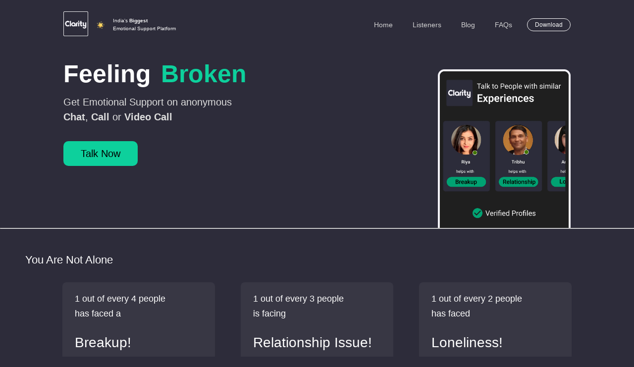

--- FILE ---
content_type: text/html; charset=utf-8
request_url: https://www.clarityapp.in/profile/Nazat_nazrat1234/?id=clFqVndGVjl6S09HNklQYXNSSTUySTZ2c05TMg==
body_size: 7952
content:
<!DOCTYPE html><html lang="en"><head><meta charSet="utf-8"/><meta name="viewport" content="width=device-width"/><link rel="preload" as="image" href="/img/logos/Logo.png"/><link rel="preload" as="image" href="/img/star.webp"/><title>Clarity App - India&#x27;s Biggest Emotional Support Platform</title><meta name="title" content="Clarity App - India&#x27;s Biggest Emotional Support Platform"/><meta name="description" content="Struggling with breakup, relationship issues, loneliness, anxiety, depression or mental health? Get Emotional Support on Clarity App now"/><meta property="og:title" content="Clarity App - India&#x27;s Biggest Emotional Support Platform"/><meta property="og:description" content="Struggling with breakup, relationship issues, loneliness, anxiety, depression or mental health? Get Emotional Support on Clarity App now"/><meta property="og:image" content="https://media.clarityapp.in/website/web-images/Logo.png"/><meta property="og:type" content="website"/><meta property="og:site_name" content="Clarity App"/><meta property="og:url" content="https://www.clarityapp.in"/><meta name="keywords" content="Get Emotional Support, apps, lonely, alone, technology, life, live, smart "/><meta name="robots" content="index, follow"/><meta http-equiv="Content-Type" content="text/html; charset=utf-8"/><meta name="language" content="English"/><meta name="msvalidate.01" content="C4A81B2C259058F279DB6065219B2EB5"/><meta name="twitter:card" content="app"/><meta name="twitter:site" content="@try_clarity"/><meta name="twitter:title" content="Clarity App - India&#x27;s Biggest Emotional Support Platform"/><meta name="twitter:description" content="Struggling with breakup, relationship issues, feeling lonely, anxiety, depression or mental health? Get Emotional Support on Clarity App now"/><meta name="twitter:image" content="https://media.clarityapp.in/website/web-images/Logo.png"/><meta name="twitter:app:country" content="IN"/><meta name="twitter:app:name:iphone" content="Clarity App - India&#x27;s Biggest Emotional Support Platform"/><meta name="twitter:app:id:iphone" content="1568715024"/><meta name="twitter:app:name:ipad" content="Clarity App - India&#x27;s Biggest Emotional Support Platform"/><meta name="twitter:app:id:ipad" content="1568715024"/><meta name="twitter:app:name:googleplay" content="Clarity App - India&#x27;s Biggest Emotional Support Platform"/><meta name="twitter:app:id:googleplay" content="com.weheal.weheal"/><meta property="al:ios:app_store_id" content="1568715024"/><meta property="al:ipad:app_store_id" content="1568715024"/><meta property="al:android:package" content="com.weheal.weheal"/><meta itemProp="cssSelector" content=".description"/><meta itemProp="xpath" content="/html/body/h3"/><link rel="icon" type="image/x-icon" href="favicon.ico"/><link rel="apple-touch-icon" href="/img/apple_touchIcon.png"/><link href="https://clarityapp.in/" rel="canonical"/><link rel="preload" as="image" href="/img/banner.webp"/><meta name="next-head-count" content="39"/><script async="" src="https://www.googletagmanager.com/gtag/js?id=UA-146017337-1"></script><script>
                                window.dataLayer = window.dataLayer || [];
                                function gtag(){dataLayer.push(arguments);}
                                gtag('js', new Date());
                                gtag('config', 'UA-146017337-1', {
                                page_path: window.location.pathname,
                                });
                            </script><link rel="preconnect" href="https://fonts.googleapis.com"/><link rel="preconnect" href="https://fonts.gstatic.com" crossorigin="true"/><link rel="preconnect" href="https://fonts.gstatic.com" crossorigin /><link rel="preload" href="/_next/static/css/2fc9bc46a9073af3.css" as="style"/><link rel="stylesheet" href="/_next/static/css/2fc9bc46a9073af3.css" data-n-g=""/><link rel="preload" href="/_next/static/css/afe32618c4b49855.css" as="style"/><link rel="stylesheet" href="/_next/static/css/afe32618c4b49855.css" data-n-p=""/><noscript data-n-css=""></noscript><script defer="" nomodule="" src="/_next/static/chunks/polyfills-c67a75d1b6f99dc8.js"></script><script src="/_next/static/chunks/webpack-59c5c889f52620d6.js" defer=""></script><script src="/_next/static/chunks/framework-7751730b10fa0f74.js" defer=""></script><script src="/_next/static/chunks/main-f30bb01a4b841d7c.js" defer=""></script><script src="/_next/static/chunks/pages/_app-3a000a553a83a1a2.js" defer=""></script><script src="/_next/static/chunks/456-2008270f9588c086.js" defer=""></script><script src="/_next/static/chunks/pages/index-4d604229da3e4935.js" defer=""></script><script src="/_next/static/XevihPVhlSnWxH_p_Vwr9/_buildManifest.js" defer=""></script><script src="/_next/static/XevihPVhlSnWxH_p_Vwr9/_ssgManifest.js" defer=""></script><style data-href="https://fonts.googleapis.com/css2?family=Inter:wght@100..900&display=swap">@font-face{font-family:'Inter';font-style:normal;font-weight:100;font-display:swap;src:url(https://fonts.gstatic.com/l/font?kit=UcCO3FwrK3iLTeHuS_nVMrMxCp50SjIw2boKoduKmMEVuLyeMZs&skey=c491285d6722e4fa&v=v20) format('woff')}@font-face{font-family:'Inter';font-style:normal;font-weight:200;font-display:swap;src:url(https://fonts.gstatic.com/l/font?kit=UcCO3FwrK3iLTeHuS_nVMrMxCp50SjIw2boKoduKmMEVuDyfMZs&skey=c491285d6722e4fa&v=v20) format('woff')}@font-face{font-family:'Inter';font-style:normal;font-weight:300;font-display:swap;src:url(https://fonts.gstatic.com/l/font?kit=UcCO3FwrK3iLTeHuS_nVMrMxCp50SjIw2boKoduKmMEVuOKfMZs&skey=c491285d6722e4fa&v=v20) format('woff')}@font-face{font-family:'Inter';font-style:normal;font-weight:400;font-display:swap;src:url(https://fonts.gstatic.com/l/font?kit=UcCO3FwrK3iLTeHuS_nVMrMxCp50SjIw2boKoduKmMEVuLyfMZs&skey=c491285d6722e4fa&v=v20) format('woff')}@font-face{font-family:'Inter';font-style:normal;font-weight:500;font-display:swap;src:url(https://fonts.gstatic.com/l/font?kit=UcCO3FwrK3iLTeHuS_nVMrMxCp50SjIw2boKoduKmMEVuI6fMZs&skey=c491285d6722e4fa&v=v20) format('woff')}@font-face{font-family:'Inter';font-style:normal;font-weight:600;font-display:swap;src:url(https://fonts.gstatic.com/l/font?kit=UcCO3FwrK3iLTeHuS_nVMrMxCp50SjIw2boKoduKmMEVuGKYMZs&skey=c491285d6722e4fa&v=v20) format('woff')}@font-face{font-family:'Inter';font-style:normal;font-weight:700;font-display:swap;src:url(https://fonts.gstatic.com/l/font?kit=UcCO3FwrK3iLTeHuS_nVMrMxCp50SjIw2boKoduKmMEVuFuYMZs&skey=c491285d6722e4fa&v=v20) format('woff')}@font-face{font-family:'Inter';font-style:normal;font-weight:800;font-display:swap;src:url(https://fonts.gstatic.com/l/font?kit=UcCO3FwrK3iLTeHuS_nVMrMxCp50SjIw2boKoduKmMEVuDyYMZs&skey=c491285d6722e4fa&v=v20) format('woff')}@font-face{font-family:'Inter';font-style:normal;font-weight:900;font-display:swap;src:url(https://fonts.gstatic.com/l/font?kit=UcCO3FwrK3iLTeHuS_nVMrMxCp50SjIw2boKoduKmMEVuBWYMZs&skey=c491285d6722e4fa&v=v20) format('woff')}@font-face{font-family:'Inter';font-style:normal;font-weight:100 900;font-display:swap;src:url(https://fonts.gstatic.com/s/inter/v20/UcC73FwrK3iLTeHuS_nVMrMxCp50SjIa2JL7W0Q5n-wU.woff2) format('woff2');unicode-range:U+0460-052F,U+1C80-1C8A,U+20B4,U+2DE0-2DFF,U+A640-A69F,U+FE2E-FE2F}@font-face{font-family:'Inter';font-style:normal;font-weight:100 900;font-display:swap;src:url(https://fonts.gstatic.com/s/inter/v20/UcC73FwrK3iLTeHuS_nVMrMxCp50SjIa0ZL7W0Q5n-wU.woff2) format('woff2');unicode-range:U+0301,U+0400-045F,U+0490-0491,U+04B0-04B1,U+2116}@font-face{font-family:'Inter';font-style:normal;font-weight:100 900;font-display:swap;src:url(https://fonts.gstatic.com/s/inter/v20/UcC73FwrK3iLTeHuS_nVMrMxCp50SjIa2ZL7W0Q5n-wU.woff2) format('woff2');unicode-range:U+1F00-1FFF}@font-face{font-family:'Inter';font-style:normal;font-weight:100 900;font-display:swap;src:url(https://fonts.gstatic.com/s/inter/v20/UcC73FwrK3iLTeHuS_nVMrMxCp50SjIa1pL7W0Q5n-wU.woff2) format('woff2');unicode-range:U+0370-0377,U+037A-037F,U+0384-038A,U+038C,U+038E-03A1,U+03A3-03FF}@font-face{font-family:'Inter';font-style:normal;font-weight:100 900;font-display:swap;src:url(https://fonts.gstatic.com/s/inter/v20/UcC73FwrK3iLTeHuS_nVMrMxCp50SjIa2pL7W0Q5n-wU.woff2) format('woff2');unicode-range:U+0102-0103,U+0110-0111,U+0128-0129,U+0168-0169,U+01A0-01A1,U+01AF-01B0,U+0300-0301,U+0303-0304,U+0308-0309,U+0323,U+0329,U+1EA0-1EF9,U+20AB}@font-face{font-family:'Inter';font-style:normal;font-weight:100 900;font-display:swap;src:url(https://fonts.gstatic.com/s/inter/v20/UcC73FwrK3iLTeHuS_nVMrMxCp50SjIa25L7W0Q5n-wU.woff2) format('woff2');unicode-range:U+0100-02BA,U+02BD-02C5,U+02C7-02CC,U+02CE-02D7,U+02DD-02FF,U+0304,U+0308,U+0329,U+1D00-1DBF,U+1E00-1E9F,U+1EF2-1EFF,U+2020,U+20A0-20AB,U+20AD-20C0,U+2113,U+2C60-2C7F,U+A720-A7FF}@font-face{font-family:'Inter';font-style:normal;font-weight:100 900;font-display:swap;src:url(https://fonts.gstatic.com/s/inter/v20/UcC73FwrK3iLTeHuS_nVMrMxCp50SjIa1ZL7W0Q5nw.woff2) format('woff2');unicode-range:U+0000-00FF,U+0131,U+0152-0153,U+02BB-02BC,U+02C6,U+02DA,U+02DC,U+0304,U+0308,U+0329,U+2000-206F,U+20AC,U+2122,U+2191,U+2193,U+2212,U+2215,U+FEFF,U+FFFD}</style></head><body><div id="__next"><div class="Navbar_desktop__ZQmsQ"><div class="Navbar_container__BwuLi"><div class="Navbar_leftSection__p4auL"><div class="Navbar_logo__PbQj4" itemscope="" itemType="https://schema.org/Organization"><div><span style="box-sizing:border-box;display:inline-block;overflow:hidden;width:initial;height:initial;background:none;opacity:1;border:0;margin:0;padding:0;position:relative;max-width:100%"><span style="box-sizing:border-box;display:block;width:initial;height:initial;background:none;opacity:1;border:0;margin:0;padding:0;max-width:100%"><img style="display:block;max-width:100%;width:initial;height:initial;background:none;opacity:1;border:0;margin:0;padding:0" alt="" aria-hidden="true" src="data:image/svg+xml,%3csvg%20xmlns=%27http://www.w3.org/2000/svg%27%20version=%271.1%27%20width=%2750%27%20height=%2750%27/%3e"/></span><img itemProp="logo" alt="Clarity App" src="/img/logos/Logo.png" decoding="async" data-nimg="intrinsic" style="position:absolute;top:0;left:0;bottom:0;right:0;box-sizing:border-box;padding:0;border:none;margin:auto;display:block;width:0;height:0;min-width:100%;max-width:100%;min-height:100%;max-height:100%"/></span></div><span itemProp="url" class="Navbar_hideThis__KA4B8">https://clarityapp.in</span></div><div class="Navbar_starRotate__3YwuU"><span style="box-sizing:border-box;display:inline-block;overflow:hidden;width:initial;height:initial;background:none;opacity:1;border:0;margin:0;padding:0;position:relative;max-width:100%"><span style="box-sizing:border-box;display:block;width:initial;height:initial;background:none;opacity:1;border:0;margin:0;padding:0;max-width:100%"><img style="display:block;max-width:100%;width:initial;height:initial;background:none;opacity:1;border:0;margin:0;padding:0" alt="" aria-hidden="true" src="data:image/svg+xml,%3csvg%20xmlns=%27http://www.w3.org/2000/svg%27%20version=%271.1%27%20width=%2715%27%20height=%2715%27/%3e"/></span><img alt="Indian&#x27;s biggest Support platform" src="/img/star.webp" decoding="async" data-nimg="intrinsic" style="position:absolute;top:0;left:0;bottom:0;right:0;box-sizing:border-box;padding:0;border:none;margin:auto;display:block;width:0;height:0;min-width:100%;max-width:100%;min-height:100%;max-height:100%"/></span></div><div class="Navbar_startTagLine__Wh0ln"><p>India&#x27;s<strong> Biggest</strong><br/>Emotional Support Platform</p></div></div><div class="Navbar_rightSection__2nReM"><ul class="Navbar_list__ZkknW"><li class="Navbar_listItems___hmrh"><a href="/">Home</a></li><li class="Navbar_listItems___hmrh"><a href="/listeners/">Listeners</a></li><li class="Navbar_listItems___hmrh"><a href="/blog/">Blog</a></li><li class="Navbar_listItems___hmrh"><a href="/faqs/">FAQs</a></li></ul><div class="Navbar_downloadButton__9CEyS">Download</div></div></div></div><div class="Navbar_mobile__HNFyS"><div class="Navbar_mobileContainer__pqDB0"><div class="Navbar_mobileLeftSection__1sH7V"><div class="Navbar_logo__PbQj4"><div><span style="box-sizing:border-box;display:inline-block;overflow:hidden;width:initial;height:initial;background:none;opacity:1;border:0;margin:0;padding:0;position:relative;max-width:100%"><span style="box-sizing:border-box;display:block;width:initial;height:initial;background:none;opacity:1;border:0;margin:0;padding:0;max-width:100%"><img style="display:block;max-width:100%;width:initial;height:initial;background:none;opacity:1;border:0;margin:0;padding:0" alt="" aria-hidden="true" src="data:image/svg+xml,%3csvg%20xmlns=%27http://www.w3.org/2000/svg%27%20version=%271.1%27%20width=%2750%27%20height=%2750%27/%3e"/></span><img alt="Clarity App" src="/img/logos/Logo.png" decoding="async" data-nimg="intrinsic" style="position:absolute;top:0;left:0;bottom:0;right:0;box-sizing:border-box;padding:0;border:none;margin:auto;display:block;width:0;height:0;min-width:100%;max-width:100%;min-height:100%;max-height:100%"/></span></div></div><div class="Navbar_starRotate__3YwuU"><span style="box-sizing:border-box;display:inline-block;overflow:hidden;width:initial;height:initial;background:none;opacity:1;border:0;margin:0;padding:0;position:relative;max-width:100%"><span style="box-sizing:border-box;display:block;width:initial;height:initial;background:none;opacity:1;border:0;margin:0;padding:0;max-width:100%"><img style="display:block;max-width:100%;width:initial;height:initial;background:none;opacity:1;border:0;margin:0;padding:0" alt="" aria-hidden="true" src="data:image/svg+xml,%3csvg%20xmlns=%27http://www.w3.org/2000/svg%27%20version=%271.1%27%20width=%2715%27%20height=%2715%27/%3e"/></span><img alt="India&#x27;s biggest emotional support platform" src="/img/star.webp" decoding="async" data-nimg="intrinsic" style="position:absolute;top:0;left:0;bottom:0;right:0;box-sizing:border-box;padding:0;border:none;margin:auto;display:block;width:0;height:0;min-width:100%;max-width:100%;min-height:100%;max-height:100%"/></span></div><div class="Navbar_startTagLine__Wh0ln"><p>India&#x27;s<strong> Biggest</strong><br/>Emotional Support Platform</p></div></div><div class="Navbar_mobileRightSection__GrRpm"><div class="Navbar_hamburger__TlOM7"><div class="Navbar_lines__tnUmK"></div><div class="Navbar_lines__tnUmK"></div><div class="Navbar_lines__tnUmK"></div></div></div></div><div class="Navbar_menu__ASYT7" style="top:-500px"><ul class="Navbar_menuList__ihJgZ"><li class="Navbar_menuListItems__a5pF_"><a href="/listeners/">Listeners</a></li><li class="Navbar_menuListItems__a5pF_"><a href="/blog/">Blog</a></li><li class="Navbar_menuListItems__a5pF_"><a href="/faqs/">FAQs</a></li><li class="Navbar_menuListItems__a5pF_ Navbar_menuDownloadButton__ocQKG"><a href="https://links.clarityapp.in/getApp">Download</a></li></ul></div></div><div><div class="Home_hCard__DvsD0"><div class="vcard"><span class="fn n"></span><div class="org">WeHeal Private Limited</div><a class="email" href="mailto:user@wehealapp.in">user@wehealapp.in</a><div class="adr"><div class="street-address">We Heal Private Limited, 48 Chambers, Green Park Colony, Old SBI Branch, Civil Lines</div><span class="locality">Jhansi</span>, <span class="region">Uttar Pradesh</span>, <span class="postal-code">284003</span><span class="country-name">India</span></div><div class="tel"></div><a class="url" href="https://www.clarityapp.in">https://www.clarityapp.in</a><a class="photo-url" href="https://firebasestorage.googleapis.com/v0/b/heal-weheal.appspot.com/o/webImages%2FLogo.png?alt=media&amp;token=c2a7d88d-c11b-47fc-bd91-9e9d1bf59a09">https://firebasestorage.googleapis.com/v0/b/heal-weheal.appspot.com/o/webImages%2FLogo.png?alt=media&amp;token=c2a7d88d-c11b-47fc-bd91-9e9d1bf59a09</a><div><span class="category">Lifestyle</span></div></div></div><div class="Banner1_desktop__jINgi"><div class="Banner1_container__Pk_S_"><div class="Banner1_leftSection__MPsWK"><span class="Banner1_title__y6P6i"><div class="Banner1_title1__IF_KL">Feeling</div><div class="Banner1_title2__Vkbx4"></div></span><div class="Banner1_subtitle__ijWj0"><h1 class="Banner1_bannerSubtitle__zGNcK">Get Emotional Support on anonymous<br/><strong>Chat</strong>, <strong> Call </strong> or <strong> Video Call</strong></h1></div><button class="Banner1_button__zUy6X"><h2 class="Banner1_talkNowText__vltha">Talk Now</h2></button></div><div class="Banner1_rightSection__IM2Ir"><span style="box-sizing:border-box;display:inline-block;overflow:hidden;width:initial;height:initial;background:none;opacity:1;border:0;margin:0;padding:0;position:relative;max-width:100%"><span style="box-sizing:border-box;display:block;width:initial;height:initial;background:none;opacity:1;border:0;margin:0;padding:0;max-width:100%"><img style="display:block;max-width:100%;width:initial;height:initial;background:none;opacity:1;border:0;margin:0;padding:0" alt="" aria-hidden="true" src="data:image/svg+xml,%3csvg%20xmlns=%27http://www.w3.org/2000/svg%27%20version=%271.1%27%20width=%27268%27%20height=%27320%27/%3e"/></span><img alt="Talk to people with similar experiences breakup relationship lonely heartbreak" src="/img/banner.webp" decoding="async" data-nimg="intrinsic" style="position:absolute;top:0;left:0;bottom:0;right:0;box-sizing:border-box;padding:0;border:none;margin:auto;display:block;width:0;height:0;min-width:100%;max-width:100%;min-height:100%;max-height:100%"/></span></div></div></div><div class="Banner1_mobile__pGC7k"><div class="Banner1_mobileContainer__oo0x9"><div class="Banner1_mobileTitle__G_6_5"><div class="Banner1_mobileTitle1__6p4_v">Feeling</div><div class="Banner1_mobileTitle2__6eOb4"></div></div><div class="Banner1_mobileSubtitle__iaK63"><p>Get Emotional Support on anonymous<br/><strong>Chat</strong>, <strong> Call </strong> or <strong>Video Call</strong></p></div><button class="Banner1_mobileButton__ophpI">Talk Now</button><div class="Banner1_mobileImage__zMVeH"><div><span style="box-sizing:border-box;display:inline-block;overflow:hidden;width:initial;height:initial;background:none;opacity:1;border:0;margin:0;padding:0;position:relative;max-width:100%"><span style="box-sizing:border-box;display:block;width:initial;height:initial;background:none;opacity:1;border:0;margin:0;padding:0;max-width:100%"><img style="display:block;max-width:100%;width:initial;height:initial;background:none;opacity:1;border:0;margin:0;padding:0" alt="" aria-hidden="true" src="data:image/svg+xml,%3csvg%20xmlns=%27http://www.w3.org/2000/svg%27%20version=%271.1%27%20width=%27268%27%20height=%27320%27/%3e"/></span><img alt="Talk to people with simlilar experiences breakup relationship lonely heartbreak" src="/img/banner.webp" decoding="async" data-nimg="intrinsic" style="position:absolute;top:0;left:0;bottom:0;right:0;box-sizing:border-box;padding:0;border:none;margin:auto;display:block;width:0;height:0;min-width:100%;max-width:100%;min-height:100%;max-height:100%"/></span></div></div></div></div><hr class="Home_horizontalLine__onUkm"/><div class="Feature_desktop__Nz9Vw"><div class="Feature_container__FCzNz"><h3 class="Feature_componentHeading__Y8EIc">You Are Not Alone</h3><div class="Feature_featureRow__WEPOi"><div class="Feature_featureCard__B_i__"><p class="Feature_featureSubTitle__QytaK">1 out of every 4 people<br/>has faced a</p><p class="Feature_featureCategory__BVljp">Breakup!</p><p class="Feature_featureTagline__G5cd1">Its okay to face a breakup</p><p class="Feature_featureSolution__LoO2z">You&#x27;re not alone!</p></div><div class="Feature_featureCard__B_i__"><p class="Feature_featureSubTitle__QytaK">1 out of every 3 people<br/>is facing</p><p class="Feature_featureCategory__BVljp">Relationship Issue!</p><p class="Feature_featureTagline__G5cd1">Its okay to have a relationship issue.</p><p class="Feature_featureSolution__LoO2z">You&#x27;re not alone!</p></div><div class="Feature_featureCard__B_i__"><p class="Feature_featureSubTitle__QytaK">1 out of every 2 people<br/>has faced</p><p class="Feature_featureCategory__BVljp">Loneliness!</p><p class="Feature_featureTagline__G5cd1">Its okay to feel lonely.</p><p class="Feature_featureSolution__LoO2z">You&#x27;re not alone!</p></div></div></div></div><div class="Feature_mobile__d_F8_"><div class="Feature_mobileContainer__Mj359"><h3 class="Feature_mobileComponentHeading__Uh_cS">You Are Not Alone</h3><div class="carousel-root"><div class="carousel carousel-slider" style="width:100%"><button type="button" aria-label="previous slide / item" class="control-arrow control-prev"></button><div class="slider-wrapper axis-horizontal"><ul class="slider animated" style="-webkit-transform:translate3d(-100%,0,0);-ms-transform:translate3d(-100%,0,0);-o-transform:translate3d(-100%,0,0);transform:translate3d(-100%,0,0);-webkit-transition-duration:350ms;-moz-transition-duration:350ms;-o-transition-duration:350ms;transition-duration:350ms;-ms-transition-duration:350ms"><li class="slide"><div class="Feature_mobileFeatureCard__UJ6OM"><p class="Feature_mobileFeatureSubTitle__8ROxb">1 out of every 2 people<br/> has faced</p><p class="Feature_mobileFeatureCategory__0wXq2">Loneliness!</p><p class="Feature_mobileFeatureTagline__cFe1X">Its okay to feel lonely.</p><p class="Feature_mobileFeatureSolution__FIf2Z">You&#x27;re not alone!</p></div></li><li class="slide selected previous"><div class="Feature_mobileFeatureCard__UJ6OM"><p class="Feature_mobileFeatureSubTitle__8ROxb">1 out of every 4 people<br/>has faced a</p><p class="Feature_mobileFeatureCategory__0wXq2">Breakup!</p><p class="Feature_mobileFeatureTagline__cFe1X">Its okay to face a breakup</p><p class="Feature_mobileFeatureSolution__FIf2Z">You&#x27;re not alone!</p></div></li><li class="slide"><div class="Feature_mobileFeatureCard__UJ6OM"><p class="Feature_mobileFeatureSubTitle__8ROxb">1 out of every 3 people<br/> is facing</p><p class="Feature_mobileFeatureCategory__0wXq2">Relationship Issue!</p><p class="Feature_mobileFeatureTagline__cFe1X">Its okay to have a relationship issue.</p><p class="Feature_mobileFeatureSolution__FIf2Z">You&#x27;re not alone!</p></div></li><li class="slide"><div class="Feature_mobileFeatureCard__UJ6OM"><p class="Feature_mobileFeatureSubTitle__8ROxb">1 out of every 2 people<br/> has faced</p><p class="Feature_mobileFeatureCategory__0wXq2">Loneliness!</p><p class="Feature_mobileFeatureTagline__cFe1X">Its okay to feel lonely.</p><p class="Feature_mobileFeatureSolution__FIf2Z">You&#x27;re not alone!</p></div></li><li class="slide selected previous"><div class="Feature_mobileFeatureCard__UJ6OM"><p class="Feature_mobileFeatureSubTitle__8ROxb">1 out of every 4 people<br/>has faced a</p><p class="Feature_mobileFeatureCategory__0wXq2">Breakup!</p><p class="Feature_mobileFeatureTagline__cFe1X">Its okay to face a breakup</p><p class="Feature_mobileFeatureSolution__FIf2Z">You&#x27;re not alone!</p></div></li></ul></div><button type="button" aria-label="next slide / item" class="control-arrow control-next"></button></div></div></div></div><div class="Listener_desktop__Msgpl"><div class="Listener_container__uoX_b"><h3 class="Listener_componentHeading__yht9l">Listeners</h3><div class="Listener_listenerRow__U3BKu"><div class="Listener_listenerCard__zHV_D" itemscope="" itemType="https://schema.org/Person"><div class="Listener_listenerStatus__e2daB">Online</div><div itemProp="image"><span style="box-sizing:border-box;display:inline-block;overflow:hidden;width:128px;height:128px;background:none;opacity:1;border:0;margin:0;padding:0;position:relative"><img alt="story long distance relationship breakup lonely heartbreak" src="[data-uri]" decoding="async" data-nimg="fixed" style="position:absolute;top:0;left:0;bottom:0;right:0;box-sizing:border-box;padding:0;border:none;margin:auto;display:block;width:0;height:0;min-width:100%;max-width:100%;min-height:100%;max-height:100%"/><noscript><img alt="story long distance relationship breakup lonely heartbreak" src="/img/listeners/expert1.webp" decoding="async" data-nimg="fixed" style="position:absolute;top:0;left:0;bottom:0;right:0;box-sizing:border-box;padding:0;border:none;margin:auto;display:block;width:0;height:0;min-width:100%;max-width:100%;min-height:100%;max-height:100%" loading="lazy"/></noscript></span></div><div class="Listener_listenerName__nKbFO" itemProp="name">Anushka</div><div class="Listener_myStory__2RODK">My Story</div><div class="Listener_listenerStory__z_JQ8" itemProp="jobTitle">I met a guy online and started dating him but it was a long-distance relationship. While it was all good initially, gradually he started ignoring...</div></div><div class="Listener_listenerCard__zHV_D" itemscope="" itemType="https://schema.org/Person"><div class="Listener_listenerStatus__e2daB">Online</div><div itemProp="image"><span style="box-sizing:border-box;display:inline-block;overflow:hidden;width:128px;height:128px;background:none;opacity:1;border:0;margin:0;padding:0;position:relative"><img alt="story indian help loneliness online counseling mental health emotional support" src="[data-uri]" decoding="async" data-nimg="fixed" style="position:absolute;top:0;left:0;bottom:0;right:0;box-sizing:border-box;padding:0;border:none;margin:auto;display:block;width:0;height:0;min-width:100%;max-width:100%;min-height:100%;max-height:100%"/><noscript><img alt="story indian help loneliness online counseling mental health emotional support" src="/img/listeners/expert2.webp" decoding="async" data-nimg="fixed" style="position:absolute;top:0;left:0;bottom:0;right:0;box-sizing:border-box;padding:0;border:none;margin:auto;display:block;width:0;height:0;min-width:100%;max-width:100%;min-height:100%;max-height:100%" loading="lazy"/></noscript></span></div><div class="Listener_listenerName__nKbFO" itemProp="name">Tribhuwan</div><div class="Listener_myStory__2RODK">My Story</div><div class="Listener_listenerStory__z_JQ8" itemProp="jobTitle">I have served the nation in the Indian Navy for 35 years. It has provided me with a humongous and kaleidoscope of experiences...</div></div><div class="Listener_listenerCard__zHV_D" itemscope="" itemType="https://schema.org/Person"><div class="Listener_listenerStatus__e2daB">Online</div><div itemProp="image"><span style="box-sizing:border-box;display:inline-block;overflow:hidden;width:128px;height:128px;background:none;opacity:1;border:0;margin:0;padding:0;position:relative"><img alt="story breakup relationship issue breakup lonely heartbreak" src="[data-uri]" decoding="async" data-nimg="fixed" style="position:absolute;top:0;left:0;bottom:0;right:0;box-sizing:border-box;padding:0;border:none;margin:auto;display:block;width:0;height:0;min-width:100%;max-width:100%;min-height:100%;max-height:100%"/><noscript><img alt="story breakup relationship issue breakup lonely heartbreak" src="/img/listeners/expert3.webp" decoding="async" data-nimg="fixed" style="position:absolute;top:0;left:0;bottom:0;right:0;box-sizing:border-box;padding:0;border:none;margin:auto;display:block;width:0;height:0;min-width:100%;max-width:100%;min-height:100%;max-height:100%" loading="lazy"/></noscript></span></div><div class="Listener_listenerName__nKbFO" itemProp="name">Riya</div><div class="Listener_myStory__2RODK">My Story</div><div class="Listener_listenerStory__z_JQ8" itemProp="jobTitle">I started dating a guy when I was young it went on for 4 long years. Since the beginning of the relationship, I found myself to be begging for...</div></div><div class="Listener_listenerCard__zHV_D" itemscope="" itemType="https://schema.org/Person"><div class="Listener_listenerStatus__e2daB">Online</div><div itemProp="image"><span style="box-sizing:border-box;display:inline-block;overflow:hidden;width:128px;height:128px;background:none;opacity:1;border:0;margin:0;padding:0;position:relative"><img alt="story pressure guidance breakup online counseling mental health emotional support" src="[data-uri]" decoding="async" data-nimg="fixed" style="position:absolute;top:0;left:0;bottom:0;right:0;box-sizing:border-box;padding:0;border:none;margin:auto;display:block;width:0;height:0;min-width:100%;max-width:100%;min-height:100%;max-height:100%"/><noscript><img alt="story pressure guidance breakup online counseling mental health emotional support" src="/img/listeners/expert4.webp" decoding="async" data-nimg="fixed" style="position:absolute;top:0;left:0;bottom:0;right:0;box-sizing:border-box;padding:0;border:none;margin:auto;display:block;width:0;height:0;min-width:100%;max-width:100%;min-height:100%;max-height:100%" loading="lazy"/></noscript></span></div><div class="Listener_listenerName__nKbFO" itemProp="name">Neetesh</div><div class="Listener_myStory__2RODK">My Story</div><div class="Listener_listenerStory__z_JQ8" itemProp="jobTitle">Due to poor guidance and peer pressure, I took up biology as my major in 10th. Although I never wanted to become a doctor, Indians have this...</div></div></div><div class="Listener_moreListeners__vCNYK"><button type="button" class="Listener_moreListenerButton__OLWXz">View More Listeners</button></div></div></div><div class="Listener_mobile__Y7W8r"><div class="Listener_mobileContainer__03wrK"><h3 class="Listener_mobileComponentHeading__njkrF">Listeners</h3><div class="carousel-root"><div class="carousel carousel-slider" style="width:100%"><button type="button" aria-label="previous slide / item" class="control-arrow control-prev"></button><div class="slider-wrapper axis-horizontal"><ul class="slider animated" style="-webkit-transform:translate3d(-100%,0,0);-ms-transform:translate3d(-100%,0,0);-o-transform:translate3d(-100%,0,0);transform:translate3d(-100%,0,0);-webkit-transition-duration:350ms;-moz-transition-duration:350ms;-o-transition-duration:350ms;transition-duration:350ms;-ms-transition-duration:350ms"><li class="slide"><div class="Listener_mobileListenerCard__AFrUD"><div class="Listener_mobileListenerStatus__GzGPP">Online</div><div class="Listener_mobileListenerImage__BdBXI"><span style="box-sizing:border-box;display:inline-block;overflow:hidden;width:128px;height:128px;background:none;opacity:1;border:0;margin:0;padding:0;position:relative"><img alt="stroy pressure guidance breakup online counseling mental health emotional support" src="[data-uri]" decoding="async" data-nimg="fixed" style="position:absolute;top:0;left:0;bottom:0;right:0;box-sizing:border-box;padding:0;border:none;margin:auto;display:block;width:0;height:0;min-width:100%;max-width:100%;min-height:100%;max-height:100%"/><noscript><img alt="stroy pressure guidance breakup online counseling mental health emotional support" src="/img/listeners/expert4.webp" decoding="async" data-nimg="fixed" style="position:absolute;top:0;left:0;bottom:0;right:0;box-sizing:border-box;padding:0;border:none;margin:auto;display:block;width:0;height:0;min-width:100%;max-width:100%;min-height:100%;max-height:100%" loading="lazy"/></noscript></span></div><div class="Listener_mobileListenerName__1M8R5">Neetesh</div><div class="Listener_mobileMyStory__f0Rj9">My Story</div><div class="Listener_mobileListenerStory__1otm3">Due to poor guidance and peer pressure, I took up biology as my major in 10th. Although I never wanted to become a doctor, Indians have this...</div></div></li><li class="slide selected previous"><div class="Listener_mobileListenerCard__AFrUD"><div class="Listener_mobileListenerStatus__GzGPP">Online</div><div class="Listener_mobileListenerImage__BdBXI"><span style="box-sizing:border-box;display:inline-block;overflow:hidden;width:128px;height:128px;background:none;opacity:1;border:0;margin:0;padding:0;position:relative"><img alt="story long distance relationship breakup lonely heartbreak" src="[data-uri]" decoding="async" data-nimg="fixed" style="position:absolute;top:0;left:0;bottom:0;right:0;box-sizing:border-box;padding:0;border:none;margin:auto;display:block;width:0;height:0;min-width:100%;max-width:100%;min-height:100%;max-height:100%"/><noscript><img alt="story long distance relationship breakup lonely heartbreak" src="/img/listeners/expert1.webp" decoding="async" data-nimg="fixed" style="position:absolute;top:0;left:0;bottom:0;right:0;box-sizing:border-box;padding:0;border:none;margin:auto;display:block;width:0;height:0;min-width:100%;max-width:100%;min-height:100%;max-height:100%" loading="lazy"/></noscript></span></div><div class="Listener_mobileListenerName__1M8R5">Anushka</div><div class="Listener_mobileMyStory__f0Rj9">My Story</div><div class="Listener_mobileListenerStory__1otm3">I met a guy online and started dating him but it was a long-distance relationship. While it was all good initially, gradually he started ignoring...</div></div></li><li class="slide"><div class="Listener_mobileListenerCard__AFrUD"><div class="Listener_mobileListenerStatus__GzGPP">Online</div><div class="Listener_mobileListenerImage__BdBXI"><span style="box-sizing:border-box;display:inline-block;overflow:hidden;width:128px;height:128px;background:none;opacity:1;border:0;margin:0;padding:0;position:relative"><img alt="story indian help loneliness online counseling mental health emotional support" src="[data-uri]" decoding="async" data-nimg="fixed" style="position:absolute;top:0;left:0;bottom:0;right:0;box-sizing:border-box;padding:0;border:none;margin:auto;display:block;width:0;height:0;min-width:100%;max-width:100%;min-height:100%;max-height:100%"/><noscript><img alt="story indian help loneliness online counseling mental health emotional support" src="/img/listeners/expert2.webp" decoding="async" data-nimg="fixed" style="position:absolute;top:0;left:0;bottom:0;right:0;box-sizing:border-box;padding:0;border:none;margin:auto;display:block;width:0;height:0;min-width:100%;max-width:100%;min-height:100%;max-height:100%" loading="lazy"/></noscript></span></div><div class="Listener_mobileListenerName__1M8R5">Tribhuwan</div><div class="Listener_mobileMyStory__f0Rj9">My Story</div><div class="Listener_mobileListenerStory__1otm3">I have served the nation in the Indian Navy for 35 years. It has provided me with a humongous and kaleidoscope of experiences...</div></div></li><li class="slide"><div class="Listener_mobileListenerCard__AFrUD"><div class="Listener_mobileListenerStatus__GzGPP">Online</div><div class="Listener_mobileListenerImage__BdBXI"><span style="box-sizing:border-box;display:inline-block;overflow:hidden;width:128px;height:128px;background:none;opacity:1;border:0;margin:0;padding:0;position:relative"><img alt="stroy breakup relationship issue breakup lonely heartbreak" src="[data-uri]" decoding="async" data-nimg="fixed" style="position:absolute;top:0;left:0;bottom:0;right:0;box-sizing:border-box;padding:0;border:none;margin:auto;display:block;width:0;height:0;min-width:100%;max-width:100%;min-height:100%;max-height:100%"/><noscript><img alt="stroy breakup relationship issue breakup lonely heartbreak" src="/img/listeners/expert3.webp" decoding="async" data-nimg="fixed" style="position:absolute;top:0;left:0;bottom:0;right:0;box-sizing:border-box;padding:0;border:none;margin:auto;display:block;width:0;height:0;min-width:100%;max-width:100%;min-height:100%;max-height:100%" loading="lazy"/></noscript></span></div><div class="Listener_mobileListenerName__1M8R5">Riya</div><div class="Listener_mobileMyStory__f0Rj9">My Story</div><div class="Listener_mobileListenerStory__1otm3">I started dating a guy when I was young it went on for 4 long years. Since the beginning of the relationship, I found myself to be begging for...</div></div></li><li class="slide"><div class="Listener_mobileListenerCard__AFrUD"><div class="Listener_mobileListenerStatus__GzGPP">Online</div><div class="Listener_mobileListenerImage__BdBXI"><span style="box-sizing:border-box;display:inline-block;overflow:hidden;width:128px;height:128px;background:none;opacity:1;border:0;margin:0;padding:0;position:relative"><img alt="stroy pressure guidance breakup online counseling mental health emotional support" src="[data-uri]" decoding="async" data-nimg="fixed" style="position:absolute;top:0;left:0;bottom:0;right:0;box-sizing:border-box;padding:0;border:none;margin:auto;display:block;width:0;height:0;min-width:100%;max-width:100%;min-height:100%;max-height:100%"/><noscript><img alt="stroy pressure guidance breakup online counseling mental health emotional support" src="/img/listeners/expert4.webp" decoding="async" data-nimg="fixed" style="position:absolute;top:0;left:0;bottom:0;right:0;box-sizing:border-box;padding:0;border:none;margin:auto;display:block;width:0;height:0;min-width:100%;max-width:100%;min-height:100%;max-height:100%" loading="lazy"/></noscript></span></div><div class="Listener_mobileListenerName__1M8R5">Neetesh</div><div class="Listener_mobileMyStory__f0Rj9">My Story</div><div class="Listener_mobileListenerStory__1otm3">Due to poor guidance and peer pressure, I took up biology as my major in 10th. Although I never wanted to become a doctor, Indians have this...</div></div></li><li class="slide selected previous"><div class="Listener_mobileListenerCard__AFrUD"><div class="Listener_mobileListenerStatus__GzGPP">Online</div><div class="Listener_mobileListenerImage__BdBXI"><span style="box-sizing:border-box;display:inline-block;overflow:hidden;width:128px;height:128px;background:none;opacity:1;border:0;margin:0;padding:0;position:relative"><img alt="story long distance relationship breakup lonely heartbreak" src="[data-uri]" decoding="async" data-nimg="fixed" style="position:absolute;top:0;left:0;bottom:0;right:0;box-sizing:border-box;padding:0;border:none;margin:auto;display:block;width:0;height:0;min-width:100%;max-width:100%;min-height:100%;max-height:100%"/><noscript><img alt="story long distance relationship breakup lonely heartbreak" src="/img/listeners/expert1.webp" decoding="async" data-nimg="fixed" style="position:absolute;top:0;left:0;bottom:0;right:0;box-sizing:border-box;padding:0;border:none;margin:auto;display:block;width:0;height:0;min-width:100%;max-width:100%;min-height:100%;max-height:100%" loading="lazy"/></noscript></span></div><div class="Listener_mobileListenerName__1M8R5">Anushka</div><div class="Listener_mobileMyStory__f0Rj9">My Story</div><div class="Listener_mobileListenerStory__1otm3">I met a guy online and started dating him but it was a long-distance relationship. While it was all good initially, gradually he started ignoring...</div></div></li></ul></div><button type="button" aria-label="next slide / item" class="control-arrow control-next"></button></div></div><div class="Listener_moreListeners__vCNYK"><button type="button" class="Listener_moreListenerButton__OLWXz">View More Listeners</button></div></div></div><div class="Review_desktop__LIZbc"><div class="Review_container__UlC1f"><div class="Review_container__UlC1f"><h3 class="Review_componentHeading__s530m">Reviews</h3><div class="Review_reviewRow__KOt73"><div class="Review_reviewCard__G4tse"><div class="Review_topRow__CjZup"><div class="Review_reviewDate__iRUhO">19/08/2022</div><div class="Review_starRatingColor__zYov3">★★★★★</div></div><div class="Review_reviewText__W1gCq">My friends used to judge me a lot but on Clarity, I was anonymous so I could chat freely. I was finally able to discuss my GF issues with an listener which literally saved my relationship.</div></div><div class="Review_reviewCard__G4tse"><div class="Review_topRow__CjZup"><div class="Review_reviewDate__iRUhO">12/07/2022</div><div class="Review_starRatingColor__zYov3">★★★★★</div></div><div class="Review_reviewText__W1gCq">I was broken after my breakup and had no sign of hope. I had a word with one of the listeners who provided me with a family environment. Today, I have overcome my relationship issues and doing better in life.</div></div><div class="Review_reviewCard__G4tse"><div class="Review_topRow__CjZup"><div class="Review_reviewDate__iRUhO">12/06/2022</div><div class="Review_starRatingColor__zYov3">★★★★★</div></div><div class="Review_reviewText__W1gCq">Being a Listener on Clarity is so relieving. It feels good to help people everyday. Apart from the money I earn on Clarity, it makes me feel that I have done something nice today 😊</div></div></div></div></div></div><div class="Review_mobile__wIt0S"><div class="Review_mobileContainer__avuGW"><h3 class="Review_mobileComponentHeading__efeao">Reviews</h3><div class="carousel-root"><div class="carousel carousel-slider" style="width:100%"><button type="button" aria-label="previous slide / item" class="control-arrow control-prev"></button><div class="slider-wrapper axis-horizontal"><ul class="slider animated" style="-webkit-transform:translate3d(-100%,0,0);-ms-transform:translate3d(-100%,0,0);-o-transform:translate3d(-100%,0,0);transform:translate3d(-100%,0,0);-webkit-transition-duration:350ms;-moz-transition-duration:350ms;-o-transition-duration:350ms;transition-duration:350ms;-ms-transition-duration:350ms"><li class="slide"><div class="Review_mobileReviewCard__mT1Qm"><div class="Review_mobileTopRow__OMZoD"><div class="Review_reviewDate__iRUhO">12/06/2022</div><div class="Review_starRatingColor__zYov3">★★★★★</div></div><div class="Review_reviewText__W1gCq">Being a Listener on Clarity is so relieving. It feels good to help people everyday. Apart from the money I earn on Clarity, it makes me feel that I have done something nice today 😊</div></div></li><li class="slide selected previous"><div class="Review_mobileReviewCard__mT1Qm"><div class="Review_mobileTopRow__OMZoD"><div class="Review_reviewDate__iRUhO">19/08/2022</div><div class="Review_starRatingColor__zYov3">★★★★★</div></div><div class="Review_reviewText__W1gCq">My friends used to judge me a lot but on Clarity, I was anonymous so I could chat freely. I was finally able to discuss my GF issues with an listener which literally saved my relationship</div></div></li><li class="slide"><div class="Review_mobileReviewCard__mT1Qm"><div class="Review_mobileTopRow__OMZoD"><div class="Review_reviewDate__iRUhO">12/07/2022</div><div class="Review_starRatingColor__zYov3">★★★★★</div></div><div class="Review_reviewText__W1gCq">I was broken after my breakup and had no sign of hope. I had a word with one of the listeners who provided me with a family environment. Today, I have overcome my relationship issues and doing better in life.</div></div></li><li class="slide"><div class="Review_mobileReviewCard__mT1Qm"><div class="Review_mobileTopRow__OMZoD"><div class="Review_reviewDate__iRUhO">12/06/2022</div><div class="Review_starRatingColor__zYov3">★★★★★</div></div><div class="Review_reviewText__W1gCq">Being a Listener on Clarity is so relieving. It feels good to help people everyday. Apart from the money I earn on Clarity, it makes me feel that I have done something nice today 😊</div></div></li><li class="slide selected previous"><div class="Review_mobileReviewCard__mT1Qm"><div class="Review_mobileTopRow__OMZoD"><div class="Review_reviewDate__iRUhO">19/08/2022</div><div class="Review_starRatingColor__zYov3">★★★★★</div></div><div class="Review_reviewText__W1gCq">My friends used to judge me a lot but on Clarity, I was anonymous so I could chat freely. I was finally able to discuss my GF issues with an listener which literally saved my relationship</div></div></li></ul></div><button type="button" aria-label="next slide / item" class="control-arrow control-next"></button></div></div></div></div><div class="Investor_desktop__w8yq6"><div class="Investor_container__ia2Wn"><h3 class="Investor_componentHeading__XSfSw">Our Investors</h3><div class="Investor_firstRow__QAQ5D"><div class="Investor_investorCard__zO4yW" itemscope="" itemType="https://schema.org/Person"><div itemProp="image"><span style="box-sizing:border-box;display:inline-block;overflow:hidden;width:128px;height:128px;background:none;opacity:1;border:0;margin:0;padding:0;position:relative"><img alt="Robin Uthappa india cricket relationship breakup lonely heartbreak" src="[data-uri]" decoding="async" data-nimg="fixed" style="position:absolute;top:0;left:0;bottom:0;right:0;box-sizing:border-box;padding:0;border:none;margin:auto;display:block;width:0;height:0;min-width:100%;max-width:100%;min-height:100%;max-height:100%"/><noscript><img alt="Robin Uthappa india cricket relationship breakup lonely heartbreak" src="/img/investors/robin.webp" decoding="async" data-nimg="fixed" style="position:absolute;top:0;left:0;bottom:0;right:0;box-sizing:border-box;padding:0;border:none;margin:auto;display:block;width:0;height:0;min-width:100%;max-width:100%;min-height:100%;max-height:100%" loading="lazy"/></noscript></span></div><div class="Investor_investorName__unPDr" itemProp="name">Robin Uthappa</div><div class="Investor_investorDesignation__UdlE5" itemProp="jobTitle">Indian Cricketer</div><div class="Investor_investorLogo_robin__4SKVW"><span style="box-sizing:border-box;display:inline-block;overflow:hidden;width:64px;height:64px;background:none;opacity:1;border:0;margin:0;padding:0;position:relative"><img alt="indian flag online counseling mental health emotional support" src="[data-uri]" decoding="async" data-nimg="fixed" style="position:absolute;top:0;left:0;bottom:0;right:0;box-sizing:border-box;padding:0;border:none;margin:auto;display:block;width:0;height:0;min-width:100%;max-width:100%;min-height:100%;max-height:100%"/><noscript><img alt="indian flag online counseling mental health emotional support" src="/img/logos/indiaFlag.webp" decoding="async" data-nimg="fixed" style="position:absolute;top:0;left:0;bottom:0;right:0;box-sizing:border-box;padding:0;border:none;margin:auto;display:block;width:0;height:0;min-width:100%;max-width:100%;min-height:100%;max-height:100%" loading="lazy"/></noscript></span></div></div><div class="Investor_investorCard__zO4yW" itemscope="" itemType="https://schema.org/Person"><div itemProp="image"></div><div class="Investor_investorName_vc__siK0X" itemProp="name">India Quotient</div><div class="Investor_investorDesignation_vc__qAFKg" itemProp="jobTitle">Venture Capitalist</div><div class="Investor_investorLogo_vc__h3Z4a"><span style="box-sizing:border-box;display:inline-block;overflow:hidden;width:128px;height:128px;background:none;opacity:1;border:0;margin:0;padding:0;position:relative"><img alt="IQ VC online counseling mental health emotional support" src="[data-uri]" decoding="async" data-nimg="fixed" style="position:absolute;top:0;left:0;bottom:0;right:0;box-sizing:border-box;padding:0;border:none;margin:auto;display:block;width:0;height:0;min-width:100%;max-width:100%;min-height:100%;max-height:100%"/><noscript><img alt="IQ VC online counseling mental health emotional support" src="/img/logos/iq.webp" decoding="async" data-nimg="fixed" style="position:absolute;top:0;left:0;bottom:0;right:0;box-sizing:border-box;padding:0;border:none;margin:auto;display:block;width:0;height:0;min-width:100%;max-width:100%;min-height:100%;max-height:100%" loading="lazy"/></noscript></span></div></div><div class="Investor_investorCard__zO4yW" itemscope="" itemType="https://schema.org/Person"><div itemProp="image"></div><div class="Investor_investorName_vc__siK0X" itemProp="name">Titan Capital</div><div class="Investor_investorDesignation_vc__qAFKg" itemProp="jobTitle">Venture Capitalist</div><div class="Investor_investorLogo_vc__h3Z4a"><span style="box-sizing:border-box;display:inline-block;overflow:hidden;width:128px;height:128px;background:none;opacity:1;border:0;margin:0;padding:0;position:relative"><img alt="Titan VC online counseling mental health emotional support" src="[data-uri]" decoding="async" data-nimg="fixed" style="position:absolute;top:0;left:0;bottom:0;right:0;box-sizing:border-box;padding:0;border:none;margin:auto;display:block;width:0;height:0;min-width:100%;max-width:100%;min-height:100%;max-height:100%"/><noscript><img alt="Titan VC online counseling mental health emotional support" src="/img/logos/titan.webp" decoding="async" data-nimg="fixed" style="position:absolute;top:0;left:0;bottom:0;right:0;box-sizing:border-box;padding:0;border:none;margin:auto;display:block;width:0;height:0;min-width:100%;max-width:100%;min-height:100%;max-height:100%" loading="lazy"/></noscript></span></div></div></div><div class="Investor_secondRow__2KOY3"><div class="Investor_investorCard__zO4yW" itemscope="" itemType="https://schema.org/Person"><div itemProp="image"><span style="box-sizing:border-box;display:inline-block;overflow:hidden;width:128px;height:128px;background:none;opacity:1;border:0;margin:0;padding:0;position:relative"><img alt="Kunal Bhal relationship breakup lonely heartbreak" src="[data-uri]" decoding="async" data-nimg="fixed" style="position:absolute;top:0;left:0;bottom:0;right:0;box-sizing:border-box;padding:0;border:none;margin:auto;display:block;width:0;height:0;min-width:100%;max-width:100%;min-height:100%;max-height:100%"/><noscript><img alt="Kunal Bhal relationship breakup lonely heartbreak" src="/img/investors/kunal.webp" decoding="async" data-nimg="fixed" style="position:absolute;top:0;left:0;bottom:0;right:0;box-sizing:border-box;padding:0;border:none;margin:auto;display:block;width:0;height:0;min-width:100%;max-width:100%;min-height:100%;max-height:100%" loading="lazy"/></noscript></span></div><div class="Investor_investorName__unPDr" itemProp="name">Kunal Bahl</div><div class="Investor_investorDesignation__UdlE5" itemProp="jobTitle">Co-founder &amp; CEO</div><div class="Investor_investorLogo__Rtioi"><span style="box-sizing:border-box;display:inline-block;overflow:hidden;width:112px;height:64px;background:none;opacity:1;border:0;margin:0;padding:0;position:relative"><img alt="Founder CEO SnapDeal online counseling mental health emotional support" src="[data-uri]" decoding="async" data-nimg="fixed" style="position:absolute;top:0;left:0;bottom:0;right:0;box-sizing:border-box;padding:0;border:none;margin:auto;display:block;width:0;height:0;min-width:100%;max-width:100%;min-height:100%;max-height:100%"/><noscript><img alt="Founder CEO SnapDeal online counseling mental health emotional support" src="/img/logos/snapdealLogo.webp" decoding="async" data-nimg="fixed" style="position:absolute;top:0;left:0;bottom:0;right:0;box-sizing:border-box;padding:0;border:none;margin:auto;display:block;width:0;height:0;min-width:100%;max-width:100%;min-height:100%;max-height:100%" loading="lazy"/></noscript></span></div></div><div class="Investor_investorCard__zO4yW" itemscope="" itemType="https://schema.org/Person"><div itemProp="image"><span style="box-sizing:border-box;display:inline-block;overflow:hidden;width:128px;height:128px;background:none;opacity:1;border:0;margin:0;padding:0;position:relative"><img alt="Rohit Bansal relationship breakup lonely heartbreak" src="[data-uri]" decoding="async" data-nimg="fixed" style="position:absolute;top:0;left:0;bottom:0;right:0;box-sizing:border-box;padding:0;border:none;margin:auto;display:block;width:0;height:0;min-width:100%;max-width:100%;min-height:100%;max-height:100%"/><noscript><img alt="Rohit Bansal relationship breakup lonely heartbreak" src="/img/investors/rohit.webp" decoding="async" data-nimg="fixed" style="position:absolute;top:0;left:0;bottom:0;right:0;box-sizing:border-box;padding:0;border:none;margin:auto;display:block;width:0;height:0;min-width:100%;max-width:100%;min-height:100%;max-height:100%" loading="lazy"/></noscript></span></div><div class="Investor_investorName__unPDr" itemProp="name">Rohit Bansal</div><div class="Investor_investorDesignation__UdlE5" itemProp="jobTitle">Co-founder &amp; COO</div><div class="Investor_investorLogo__Rtioi"><span style="box-sizing:border-box;display:inline-block;overflow:hidden;width:112px;height:64px;background:none;opacity:1;border:0;margin:0;padding:0;position:relative"><img alt="Founder COO SnapDeal online counseling mental health emotional support" src="[data-uri]" decoding="async" data-nimg="fixed" style="position:absolute;top:0;left:0;bottom:0;right:0;box-sizing:border-box;padding:0;border:none;margin:auto;display:block;width:0;height:0;min-width:100%;max-width:100%;min-height:100%;max-height:100%"/><noscript><img alt="Founder COO SnapDeal online counseling mental health emotional support" src="/img/logos/snapdealLogo.webp" decoding="async" data-nimg="fixed" style="position:absolute;top:0;left:0;bottom:0;right:0;box-sizing:border-box;padding:0;border:none;margin:auto;display:block;width:0;height:0;min-width:100%;max-width:100%;min-height:100%;max-height:100%" loading="lazy"/></noscript></span></div></div><div class="Investor_investorCard__zO4yW" itemscope="" itemType="https://schema.org/Person"><div itemProp="image"><span style="box-sizing:border-box;display:inline-block;overflow:hidden;width:128px;height:128px;background:none;opacity:1;border:0;margin:0;padding:0;position:relative"><img alt="Kunal Shah relationship breakup lonely heartbreak" src="[data-uri]" decoding="async" data-nimg="fixed" style="position:absolute;top:0;left:0;bottom:0;right:0;box-sizing:border-box;padding:0;border:none;margin:auto;display:block;width:0;height:0;min-width:100%;max-width:100%;min-height:100%;max-height:100%"/><noscript><img alt="Kunal Shah relationship breakup lonely heartbreak" src="/img/investors/KunalShah.webp" decoding="async" data-nimg="fixed" style="position:absolute;top:0;left:0;bottom:0;right:0;box-sizing:border-box;padding:0;border:none;margin:auto;display:block;width:0;height:0;min-width:100%;max-width:100%;min-height:100%;max-height:100%" loading="lazy"/></noscript></span></div><div class="Investor_investorName__unPDr" itemProp="name">Kunal Shah</div><div class="Investor_investorDesignation__UdlE5" itemProp="jobTitle">Founder &amp; CEO</div><div class="Investor_investorLogo__Rtioi"><span style="box-sizing:border-box;display:inline-block;overflow:hidden;width:64px;height:64px;background:none;opacity:1;border:0;margin:0;padding:0;position:relative"><img alt="Founder CEO CRED online counseling mental health emotional support" src="[data-uri]" decoding="async" data-nimg="fixed" style="position:absolute;top:0;left:0;bottom:0;right:0;box-sizing:border-box;padding:0;border:none;margin:auto;display:block;width:0;height:0;min-width:100%;max-width:100%;min-height:100%;max-height:100%"/><noscript><img alt="Founder CEO CRED online counseling mental health emotional support" src="/img/logos/credLogo.webp" decoding="async" data-nimg="fixed" style="position:absolute;top:0;left:0;bottom:0;right:0;box-sizing:border-box;padding:0;border:none;margin:auto;display:block;width:0;height:0;min-width:100%;max-width:100%;min-height:100%;max-height:100%" loading="lazy"/></noscript></span></div></div><div class="Investor_investorCard__zO4yW" itemscope="" itemType="https://schema.org/Person"><div itemProp="image"><span style="box-sizing:border-box;display:inline-block;overflow:hidden;width:128px;height:128px;background:none;opacity:1;border:0;margin:0;padding:0;position:relative"><img alt="Ankush Sachdeva relationship breakup lonely heartbreak" src="[data-uri]" decoding="async" data-nimg="fixed" style="position:absolute;top:0;left:0;bottom:0;right:0;box-sizing:border-box;padding:0;border:none;margin:auto;display:block;width:0;height:0;min-width:100%;max-width:100%;min-height:100%;max-height:100%"/><noscript><img alt="Ankush Sachdeva relationship breakup lonely heartbreak" src="/img/investors/ankush.webp" decoding="async" data-nimg="fixed" style="position:absolute;top:0;left:0;bottom:0;right:0;box-sizing:border-box;padding:0;border:none;margin:auto;display:block;width:0;height:0;min-width:100%;max-width:100%;min-height:100%;max-height:100%" loading="lazy"/></noscript></span></div><div class="Investor_investorName__unPDr" itemProp="name">Ankush Sachdeva</div><div class="Investor_investorDesignation__UdlE5" itemProp="jobTitle">Co-founder &amp; CEO</div><div class="Investor_investorLogo__Rtioi"><span style="box-sizing:border-box;display:inline-block;overflow:hidden;width:64px;height:64px;background:none;opacity:1;border:0;margin:0;padding:0;position:relative"><img alt="Founder CEO ShareChat online counseling mental health emotional support" src="[data-uri]" decoding="async" data-nimg="fixed" style="position:absolute;top:0;left:0;bottom:0;right:0;box-sizing:border-box;padding:0;border:none;margin:auto;display:block;width:0;height:0;min-width:100%;max-width:100%;min-height:100%;max-height:100%"/><noscript><img alt="Founder CEO ShareChat online counseling mental health emotional support" src="/img/logos/shareChatLogo.webp" decoding="async" data-nimg="fixed" style="position:absolute;top:0;left:0;bottom:0;right:0;box-sizing:border-box;padding:0;border:none;margin:auto;display:block;width:0;height:0;min-width:100%;max-width:100%;min-height:100%;max-height:100%" loading="lazy"/></noscript></span></div></div></div><div class="Investor_thirdRow__dDjcI"><div class="Investor_investorCard__zO4yW" itemscope="" itemType="https://schema.org/Person"><div itemProp="image"><span style="box-sizing:border-box;display:inline-block;overflow:hidden;width:128px;height:128px;background:none;opacity:1;border:0;margin:0;padding:0;position:relative"><img alt="Farid Ahsan relationship breakup lonely heartbreak" src="[data-uri]" decoding="async" data-nimg="fixed" style="position:absolute;top:0;left:0;bottom:0;right:0;box-sizing:border-box;padding:0;border:none;margin:auto;display:block;width:0;height:0;min-width:100%;max-width:100%;min-height:100%;max-height:100%"/><noscript><img alt="Farid Ahsan relationship breakup lonely heartbreak" src="/img/investors/farid.webp" decoding="async" data-nimg="fixed" style="position:absolute;top:0;left:0;bottom:0;right:0;box-sizing:border-box;padding:0;border:none;margin:auto;display:block;width:0;height:0;min-width:100%;max-width:100%;min-height:100%;max-height:100%" loading="lazy"/></noscript></span></div><div class="Investor_investorName__unPDr" itemProp="name">Farid Ahsan</div><div class="Investor_investorDesignation__UdlE5" itemProp="jobTitle">Co-founder &amp; COO</div><div class="Investor_investorLogo__Rtioi"><span style="box-sizing:border-box;display:inline-block;overflow:hidden;width:64px;height:64px;background:none;opacity:1;border:0;margin:0;padding:0;position:relative"><img alt="Founder COO ShareChat online counseling mental health emotional support" src="[data-uri]" decoding="async" data-nimg="fixed" style="position:absolute;top:0;left:0;bottom:0;right:0;box-sizing:border-box;padding:0;border:none;margin:auto;display:block;width:0;height:0;min-width:100%;max-width:100%;min-height:100%;max-height:100%"/><noscript><img alt="Founder COO ShareChat online counseling mental health emotional support" src="/img/logos/shareChatLogo.webp" decoding="async" data-nimg="fixed" style="position:absolute;top:0;left:0;bottom:0;right:0;box-sizing:border-box;padding:0;border:none;margin:auto;display:block;width:0;height:0;min-width:100%;max-width:100%;min-height:100%;max-height:100%" loading="lazy"/></noscript></span></div></div><div class="Investor_investorCard__zO4yW" itemscope="" itemType="https://schema.org/Person"><div itemProp="image"><span style="box-sizing:border-box;display:inline-block;overflow:hidden;width:128px;height:128px;background:none;opacity:1;border:0;margin:0;padding:0;position:relative"><img alt="Rajesh Yabaji relationship breakup lonely heartbreak" src="[data-uri]" decoding="async" data-nimg="fixed" style="position:absolute;top:0;left:0;bottom:0;right:0;box-sizing:border-box;padding:0;border:none;margin:auto;display:block;width:0;height:0;min-width:100%;max-width:100%;min-height:100%;max-height:100%"/><noscript><img alt="Rajesh Yabaji relationship breakup lonely heartbreak" src="/img/investors/rajesh.webp" decoding="async" data-nimg="fixed" style="position:absolute;top:0;left:0;bottom:0;right:0;box-sizing:border-box;padding:0;border:none;margin:auto;display:block;width:0;height:0;min-width:100%;max-width:100%;min-height:100%;max-height:100%" loading="lazy"/></noscript></span></div><div class="Investor_investorName__unPDr" itemProp="name">Rajesh Yabaji</div><div class="Investor_investorDesignation__UdlE5" itemProp="jobTitle">Co-founder &amp; CEO</div><div class="Investor_investorLogo__Rtioi"><span style="box-sizing:border-box;display:inline-block;overflow:hidden;width:112px;height:64px;background:none;opacity:1;border:0;margin:0;padding:0;position:relative"><img alt="Founder CEO BlackBuck online counseling mental health emotional support" src="[data-uri]" decoding="async" data-nimg="fixed" style="position:absolute;top:0;left:0;bottom:0;right:0;box-sizing:border-box;padding:0;border:none;margin:auto;display:block;width:0;height:0;min-width:100%;max-width:100%;min-height:100%;max-height:100%"/><noscript><img alt="Founder CEO BlackBuck online counseling mental health emotional support" src="/img/logos/blackBuck.webp" decoding="async" data-nimg="fixed" style="position:absolute;top:0;left:0;bottom:0;right:0;box-sizing:border-box;padding:0;border:none;margin:auto;display:block;width:0;height:0;min-width:100%;max-width:100%;min-height:100%;max-height:100%" loading="lazy"/></noscript></span></div></div><div class="Investor_investorCard__zO4yW" itemscope="" itemType="https://schema.org/Person"><div itemProp="image"><span style="box-sizing:border-box;display:inline-block;overflow:hidden;width:128px;height:128px;background:none;opacity:1;border:0;margin:0;padding:0;position:relative"><img alt="Ritesh Malik relationship breakup lonely heartbreak" src="[data-uri]" decoding="async" data-nimg="fixed" style="position:absolute;top:0;left:0;bottom:0;right:0;box-sizing:border-box;padding:0;border:none;margin:auto;display:block;width:0;height:0;min-width:100%;max-width:100%;min-height:100%;max-height:100%"/><noscript><img alt="Ritesh Malik relationship breakup lonely heartbreak" src="/img/investors/riteshMalik.webp" decoding="async" data-nimg="fixed" style="position:absolute;top:0;left:0;bottom:0;right:0;box-sizing:border-box;padding:0;border:none;margin:auto;display:block;width:0;height:0;min-width:100%;max-width:100%;min-height:100%;max-height:100%" loading="lazy"/></noscript></span></div><div class="Investor_investorName__unPDr" itemProp="name">Ritesh Malik</div><div class="Investor_investorDesignation__UdlE5" itemProp="jobTitle">Founder &amp; CEO</div><div class="Investor_investorLogo__Rtioi"><span style="box-sizing:border-box;display:inline-block;overflow:hidden;width:112px;height:64px;background:none;opacity:1;border:0;margin:0;padding:0;position:relative"><img alt="Founder CEO Innovate Innov8 online counseling mental health emotional support" src="[data-uri]" decoding="async" data-nimg="fixed" style="position:absolute;top:0;left:0;bottom:0;right:0;box-sizing:border-box;padding:0;border:none;margin:auto;display:block;width:0;height:0;min-width:100%;max-width:100%;min-height:100%;max-height:100%"/><noscript><img alt="Founder CEO Innovate Innov8 online counseling mental health emotional support" src="/img/logos/innovate.webp" decoding="async" data-nimg="fixed" style="position:absolute;top:0;left:0;bottom:0;right:0;box-sizing:border-box;padding:0;border:none;margin:auto;display:block;width:0;height:0;min-width:100%;max-width:100%;min-height:100%;max-height:100%" loading="lazy"/></noscript></span></div></div><div class="Investor_investorCard__zO4yW" itemscope="" itemType="https://schema.org/Person"><div itemProp="image"><span style="box-sizing:border-box;display:inline-block;overflow:hidden;width:128px;height:128px;background:none;opacity:1;border:0;margin:0;padding:0;position:relative"><img alt="Tarun Matta relationship breakup lonely heartbreak" src="[data-uri]" decoding="async" data-nimg="fixed" style="position:absolute;top:0;left:0;bottom:0;right:0;box-sizing:border-box;padding:0;border:none;margin:auto;display:block;width:0;height:0;min-width:100%;max-width:100%;min-height:100%;max-height:100%"/><noscript><img alt="Tarun Matta relationship breakup lonely heartbreak" src="/img/investors/tarun.webp" decoding="async" data-nimg="fixed" style="position:absolute;top:0;left:0;bottom:0;right:0;box-sizing:border-box;padding:0;border:none;margin:auto;display:block;width:0;height:0;min-width:100%;max-width:100%;min-height:100%;max-height:100%" loading="lazy"/></noscript></span></div><div class="Investor_investorName__unPDr" itemProp="name">Tarun Matta</div><div class="Investor_investorDesignation__UdlE5" itemProp="jobTitle">Founder</div><div class="Investor_investorLogo__Rtioi"><span style="box-sizing:border-box;display:inline-block;overflow:hidden;width:64px;height:64px;background:none;opacity:1;border:0;margin:0;padding:0;position:relative"><img alt="Founder IIM JOBS online counseling mental health emotional support" src="[data-uri]" decoding="async" data-nimg="fixed" style="position:absolute;top:0;left:0;bottom:0;right:0;box-sizing:border-box;padding:0;border:none;margin:auto;display:block;width:0;height:0;min-width:100%;max-width:100%;min-height:100%;max-height:100%"/><noscript><img alt="Founder IIM JOBS online counseling mental health emotional support" src="/img/logos/iimjobslogo.webp" decoding="async" data-nimg="fixed" style="position:absolute;top:0;left:0;bottom:0;right:0;box-sizing:border-box;padding:0;border:none;margin:auto;display:block;width:0;height:0;min-width:100%;max-width:100%;min-height:100%;max-height:100%" loading="lazy"/></noscript></span></div></div></div></div></div><div class="Investor_mobile__VzfzQ"><div class="Investor_mobileContainer__2Myif"><h3 class="Investor_mobileComponentHeading__4Z2D_">Our Investors</h3><div class="carousel-root"><div class="carousel carousel-slider" style="width:100%"><button type="button" aria-label="previous slide / item" class="control-arrow control-prev control-disabled"></button><div class="slider-wrapper axis-horizontal"><ul class="slider animated" style="-webkit-transform:translate3d(0,0,0);-ms-transform:translate3d(0,0,0);-o-transform:translate3d(0,0,0);transform:translate3d(0,0,0);-webkit-transition-duration:350ms;-moz-transition-duration:350ms;-o-transition-duration:350ms;transition-duration:350ms;-ms-transition-duration:350ms"><li class="slide selected previous"><div class="Investor_investorCardMobile__eHh8Q"><div class="Investor_investorImageMobile__YjgjU"><span style="box-sizing:border-box;display:inline-block;overflow:hidden;width:128px;height:128px;background:none;opacity:1;border:0;margin:0;padding:0;position:relative"><img alt="Robin Uthappa india cricket relationship breakup lonely heartbreak" src="[data-uri]" decoding="async" data-nimg="fixed" style="position:absolute;top:0;left:0;bottom:0;right:0;box-sizing:border-box;padding:0;border:none;margin:auto;display:block;width:0;height:0;min-width:100%;max-width:100%;min-height:100%;max-height:100%"/><noscript><img alt="Robin Uthappa india cricket relationship breakup lonely heartbreak" src="/img/investors/robin.webp" decoding="async" data-nimg="fixed" style="position:absolute;top:0;left:0;bottom:0;right:0;box-sizing:border-box;padding:0;border:none;margin:auto;display:block;width:0;height:0;min-width:100%;max-width:100%;min-height:100%;max-height:100%" loading="lazy"/></noscript></span></div><div class="Investor_investorNameMobile__06Elw">Robin Uthappa</div><div class="Investor_investorDesignationMobile__UNtG7">Indian Cricketer</div><div class="Investor_investorLogoMobile_robin__Ol6rW"><span style="box-sizing:border-box;display:inline-block;overflow:hidden;width:64px;height:64px;background:none;opacity:1;border:0;margin:0;padding:0;position:relative"><img alt="indian flag online counseling mental health emotional support" src="[data-uri]" decoding="async" data-nimg="fixed" style="position:absolute;top:0;left:0;bottom:0;right:0;box-sizing:border-box;padding:0;border:none;margin:auto;display:block;width:0;height:0;min-width:100%;max-width:100%;min-height:100%;max-height:100%"/><noscript><img alt="indian flag online counseling mental health emotional support" src="/img/logos/indiaFlag.webp" decoding="async" data-nimg="fixed" style="position:absolute;top:0;left:0;bottom:0;right:0;box-sizing:border-box;padding:0;border:none;margin:auto;display:block;width:0;height:0;min-width:100%;max-width:100%;min-height:100%;max-height:100%" loading="lazy"/></noscript></span></div><p>1 / 11</p></div></li><li class="slide"><div class="Investor_investorCardMobile__eHh8Q"><div class="Investor_investorImageMobile__YjgjU"></div><div class="Investor_investorName_vc__siK0X">India Quotient</div><div class="Investor_investorDesignationMobile_vc__9nW5K">Venture Capitalist</div><div class="Investor_investorLogoMobile_vc__wN560"><span style="box-sizing:border-box;display:inline-block;overflow:hidden;width:128px;height:128px;background:none;opacity:1;border:0;margin:0;padding:0;position:relative"><img alt="IQ VC online counseling mental health emotional support" src="[data-uri]" decoding="async" data-nimg="fixed" style="position:absolute;top:0;left:0;bottom:0;right:0;box-sizing:border-box;padding:0;border:none;margin:auto;display:block;width:0;height:0;min-width:100%;max-width:100%;min-height:100%;max-height:100%"/><noscript><img alt="IQ VC online counseling mental health emotional support" src="/img/logos/iq.webp" decoding="async" data-nimg="fixed" style="position:absolute;top:0;left:0;bottom:0;right:0;box-sizing:border-box;padding:0;border:none;margin:auto;display:block;width:0;height:0;min-width:100%;max-width:100%;min-height:100%;max-height:100%" loading="lazy"/></noscript></span></div><p>2 / 11</p></div></li><li class="slide"><div class="Investor_investorCardMobile__eHh8Q"><div class="Investor_investorImageMobile__YjgjU"></div><div class="Investor_investorName_vc__siK0X">Titan Capital</div><div class="Investor_investorDesignationMobile_vc__9nW5K">Venture Capitalist</div><div class="Investor_investorLogoMobile_vc__wN560"><span style="box-sizing:border-box;display:inline-block;overflow:hidden;width:128px;height:128px;background:none;opacity:1;border:0;margin:0;padding:0;position:relative"><img alt="Titan VC online counseling mental health emotional support" src="[data-uri]" decoding="async" data-nimg="fixed" style="position:absolute;top:0;left:0;bottom:0;right:0;box-sizing:border-box;padding:0;border:none;margin:auto;display:block;width:0;height:0;min-width:100%;max-width:100%;min-height:100%;max-height:100%"/><noscript><img alt="Titan VC online counseling mental health emotional support" src="/img/logos/titan.webp" decoding="async" data-nimg="fixed" style="position:absolute;top:0;left:0;bottom:0;right:0;box-sizing:border-box;padding:0;border:none;margin:auto;display:block;width:0;height:0;min-width:100%;max-width:100%;min-height:100%;max-height:100%" loading="lazy"/></noscript></span></div><p>3 / 11</p></div></li><li class="slide"><div class="Investor_investorCardMobile__eHh8Q"><div class="Investor_investorImageMobile__YjgjU"><span style="box-sizing:border-box;display:inline-block;overflow:hidden;width:128px;height:128px;background:none;opacity:1;border:0;margin:0;padding:0;position:relative"><img alt="Kunal Bhal relationship breakup lonely heartbreak" src="[data-uri]" decoding="async" data-nimg="fixed" style="position:absolute;top:0;left:0;bottom:0;right:0;box-sizing:border-box;padding:0;border:none;margin:auto;display:block;width:0;height:0;min-width:100%;max-width:100%;min-height:100%;max-height:100%"/><noscript><img alt="Kunal Bhal relationship breakup lonely heartbreak" src="/img/investors/kunal.webp" decoding="async" data-nimg="fixed" style="position:absolute;top:0;left:0;bottom:0;right:0;box-sizing:border-box;padding:0;border:none;margin:auto;display:block;width:0;height:0;min-width:100%;max-width:100%;min-height:100%;max-height:100%" loading="lazy"/></noscript></span></div><div class="Investor_investorName__unPDr">Kunal Bahl</div><div class="Investor_investorDesignationMobile__UNtG7">Co-founder &amp; CEO</div><div class="Investor_investorLogoMobile___SF1C"><span style="box-sizing:border-box;display:inline-block;overflow:hidden;width:112px;height:64px;background:none;opacity:1;border:0;margin:0;padding:0;position:relative"><img alt="Founder CEO SnapDeal online counseling mental health emotional support" src="[data-uri]" decoding="async" data-nimg="fixed" style="position:absolute;top:0;left:0;bottom:0;right:0;box-sizing:border-box;padding:0;border:none;margin:auto;display:block;width:0;height:0;min-width:100%;max-width:100%;min-height:100%;max-height:100%"/><noscript><img alt="Founder CEO SnapDeal online counseling mental health emotional support" src="/img/logos/snapdealLogo.webp" decoding="async" data-nimg="fixed" style="position:absolute;top:0;left:0;bottom:0;right:0;box-sizing:border-box;padding:0;border:none;margin:auto;display:block;width:0;height:0;min-width:100%;max-width:100%;min-height:100%;max-height:100%" loading="lazy"/></noscript></span></div><p>4 / 11</p></div></li><li class="slide"><div class="Investor_investorCardMobile__eHh8Q"><div class="Investor_investorImageMobile__YjgjU"><span style="box-sizing:border-box;display:inline-block;overflow:hidden;width:128px;height:128px;background:none;opacity:1;border:0;margin:0;padding:0;position:relative"><img alt="Rohit Bansal relationship breakup lonely heartbreak" src="[data-uri]" decoding="async" data-nimg="fixed" style="position:absolute;top:0;left:0;bottom:0;right:0;box-sizing:border-box;padding:0;border:none;margin:auto;display:block;width:0;height:0;min-width:100%;max-width:100%;min-height:100%;max-height:100%"/><noscript><img alt="Rohit Bansal relationship breakup lonely heartbreak" src="/img/investors/rohit.webp" decoding="async" data-nimg="fixed" style="position:absolute;top:0;left:0;bottom:0;right:0;box-sizing:border-box;padding:0;border:none;margin:auto;display:block;width:0;height:0;min-width:100%;max-width:100%;min-height:100%;max-height:100%" loading="lazy"/></noscript></span></div><div class="Investor_investorName__unPDr">Rohit Bansal</div><div class="Investor_investorDesignationMobile__UNtG7">Co-founder &amp; COO</div><div class="Investor_investorLogoMobile___SF1C"><span style="box-sizing:border-box;display:inline-block;overflow:hidden;width:112px;height:64px;background:none;opacity:1;border:0;margin:0;padding:0;position:relative"><img alt="Founder COO SnapDeal online counseling mental health emotional support" src="[data-uri]" decoding="async" data-nimg="fixed" style="position:absolute;top:0;left:0;bottom:0;right:0;box-sizing:border-box;padding:0;border:none;margin:auto;display:block;width:0;height:0;min-width:100%;max-width:100%;min-height:100%;max-height:100%"/><noscript><img alt="Founder COO SnapDeal online counseling mental health emotional support" src="/img/logos/snapdealLogo.webp" decoding="async" data-nimg="fixed" style="position:absolute;top:0;left:0;bottom:0;right:0;box-sizing:border-box;padding:0;border:none;margin:auto;display:block;width:0;height:0;min-width:100%;max-width:100%;min-height:100%;max-height:100%" loading="lazy"/></noscript></span></div><p>5 / 11</p></div></li><li class="slide"><div class="Investor_investorCardMobile__eHh8Q"><div class="Investor_investorImageMobile__YjgjU"><span style="box-sizing:border-box;display:inline-block;overflow:hidden;width:128px;height:128px;background:none;opacity:1;border:0;margin:0;padding:0;position:relative"><img alt="Kunal Shah relationship breakup lonely heartbreak" src="[data-uri]" decoding="async" data-nimg="fixed" style="position:absolute;top:0;left:0;bottom:0;right:0;box-sizing:border-box;padding:0;border:none;margin:auto;display:block;width:0;height:0;min-width:100%;max-width:100%;min-height:100%;max-height:100%"/><noscript><img alt="Kunal Shah relationship breakup lonely heartbreak" src="/img/investors/KunalShah.webp" decoding="async" data-nimg="fixed" style="position:absolute;top:0;left:0;bottom:0;right:0;box-sizing:border-box;padding:0;border:none;margin:auto;display:block;width:0;height:0;min-width:100%;max-width:100%;min-height:100%;max-height:100%" loading="lazy"/></noscript></span></div><div class="Investor_investorName__unPDr">Kunal Shah</div><div class="Investor_investorDesignationMobile__UNtG7">Founder &amp; CEO</div><div class="Investor_investorLogoMobile___SF1C"><span style="box-sizing:border-box;display:inline-block;overflow:hidden;width:64px;height:64px;background:none;opacity:1;border:0;margin:0;padding:0;position:relative"><img alt="Founder CEO CRED online counseling mental health emotional support" src="[data-uri]" decoding="async" data-nimg="fixed" style="position:absolute;top:0;left:0;bottom:0;right:0;box-sizing:border-box;padding:0;border:none;margin:auto;display:block;width:0;height:0;min-width:100%;max-width:100%;min-height:100%;max-height:100%"/><noscript><img alt="Founder CEO CRED online counseling mental health emotional support" src="/img/logos/credLogo.webp" decoding="async" data-nimg="fixed" style="position:absolute;top:0;left:0;bottom:0;right:0;box-sizing:border-box;padding:0;border:none;margin:auto;display:block;width:0;height:0;min-width:100%;max-width:100%;min-height:100%;max-height:100%" loading="lazy"/></noscript></span></div><p>6 / 11</p></div></li><li class="slide"><div class="Investor_investorCardMobile__eHh8Q"><div class="Investor_investorImageMobile__YjgjU"><span style="box-sizing:border-box;display:inline-block;overflow:hidden;width:128px;height:128px;background:none;opacity:1;border:0;margin:0;padding:0;position:relative"><img alt="Ankush Sachdeva relationship breakup lonely heartbreak" src="[data-uri]" decoding="async" data-nimg="fixed" style="position:absolute;top:0;left:0;bottom:0;right:0;box-sizing:border-box;padding:0;border:none;margin:auto;display:block;width:0;height:0;min-width:100%;max-width:100%;min-height:100%;max-height:100%"/><noscript><img alt="Ankush Sachdeva relationship breakup lonely heartbreak" src="/img/investors/ankush.webp" decoding="async" data-nimg="fixed" style="position:absolute;top:0;left:0;bottom:0;right:0;box-sizing:border-box;padding:0;border:none;margin:auto;display:block;width:0;height:0;min-width:100%;max-width:100%;min-height:100%;max-height:100%" loading="lazy"/></noscript></span></div><div class="Investor_investorName__unPDr">Ankush Sachdeva</div><div class="Investor_investorDesignationMobile__UNtG7">Co-founder &amp; CEO</div><div class="Investor_investorLogoMobile___SF1C"><span style="box-sizing:border-box;display:inline-block;overflow:hidden;width:64px;height:64px;background:none;opacity:1;border:0;margin:0;padding:0;position:relative"><img alt="Founder CEO ShareChat online counseling mental health emotional support" src="[data-uri]" decoding="async" data-nimg="fixed" style="position:absolute;top:0;left:0;bottom:0;right:0;box-sizing:border-box;padding:0;border:none;margin:auto;display:block;width:0;height:0;min-width:100%;max-width:100%;min-height:100%;max-height:100%"/><noscript><img alt="Founder CEO ShareChat online counseling mental health emotional support" src="/img/logos/shareChatLogo.webp" decoding="async" data-nimg="fixed" style="position:absolute;top:0;left:0;bottom:0;right:0;box-sizing:border-box;padding:0;border:none;margin:auto;display:block;width:0;height:0;min-width:100%;max-width:100%;min-height:100%;max-height:100%" loading="lazy"/></noscript></span></div><p>7 / 11</p></div></li><li class="slide"><div class="Investor_investorCardMobile__eHh8Q"><div class="Investor_investorImageMobile__YjgjU"><span style="box-sizing:border-box;display:inline-block;overflow:hidden;width:128px;height:128px;background:none;opacity:1;border:0;margin:0;padding:0;position:relative"><img alt="Farid Ahsan relationship breakup lonely heartbreak" src="[data-uri]" decoding="async" data-nimg="fixed" style="position:absolute;top:0;left:0;bottom:0;right:0;box-sizing:border-box;padding:0;border:none;margin:auto;display:block;width:0;height:0;min-width:100%;max-width:100%;min-height:100%;max-height:100%"/><noscript><img alt="Farid Ahsan relationship breakup lonely heartbreak" src="/img/investors/farid.webp" decoding="async" data-nimg="fixed" style="position:absolute;top:0;left:0;bottom:0;right:0;box-sizing:border-box;padding:0;border:none;margin:auto;display:block;width:0;height:0;min-width:100%;max-width:100%;min-height:100%;max-height:100%" loading="lazy"/></noscript></span></div><div class="Investor_investorName__unPDr">Farid Ahsan</div><div class="Investor_investorDesignationMobile__UNtG7">Co-founder &amp; COO</div><div class="Investor_investorLogoMobile___SF1C"><span style="box-sizing:border-box;display:inline-block;overflow:hidden;width:64px;height:64px;background:none;opacity:1;border:0;margin:0;padding:0;position:relative"><img alt="Founder COO ShareChat online counseling mental health emotional support" src="[data-uri]" decoding="async" data-nimg="fixed" style="position:absolute;top:0;left:0;bottom:0;right:0;box-sizing:border-box;padding:0;border:none;margin:auto;display:block;width:0;height:0;min-width:100%;max-width:100%;min-height:100%;max-height:100%"/><noscript><img alt="Founder COO ShareChat online counseling mental health emotional support" src="/img/logos/shareChatLogo.webp" decoding="async" data-nimg="fixed" style="position:absolute;top:0;left:0;bottom:0;right:0;box-sizing:border-box;padding:0;border:none;margin:auto;display:block;width:0;height:0;min-width:100%;max-width:100%;min-height:100%;max-height:100%" loading="lazy"/></noscript></span></div><p>8 / 11</p></div></li><li class="slide"><div class="Investor_investorCardMobile__eHh8Q"><div class="Investor_investorImageMobile__YjgjU"><span style="box-sizing:border-box;display:inline-block;overflow:hidden;width:128px;height:128px;background:none;opacity:1;border:0;margin:0;padding:0;position:relative"><img alt="Rajesh Yabaji relationship breakup lonely heartbreak" src="[data-uri]" decoding="async" data-nimg="fixed" style="position:absolute;top:0;left:0;bottom:0;right:0;box-sizing:border-box;padding:0;border:none;margin:auto;display:block;width:0;height:0;min-width:100%;max-width:100%;min-height:100%;max-height:100%"/><noscript><img alt="Rajesh Yabaji relationship breakup lonely heartbreak" src="/img/investors/rajesh.webp" decoding="async" data-nimg="fixed" style="position:absolute;top:0;left:0;bottom:0;right:0;box-sizing:border-box;padding:0;border:none;margin:auto;display:block;width:0;height:0;min-width:100%;max-width:100%;min-height:100%;max-height:100%" loading="lazy"/></noscript></span></div><div class="Investor_investorName__unPDr">Rajesh Yabaji</div><div class="Investor_investorDesignationMobile__UNtG7">Co-founder &amp; CEO</div><div class="Investor_investorLogoMobile___SF1C"><span style="box-sizing:border-box;display:inline-block;overflow:hidden;width:112px;height:64px;background:none;opacity:1;border:0;margin:0;padding:0;position:relative"><img alt="Founder CEO BlackBuck online counseling mental health emotional support" src="[data-uri]" decoding="async" data-nimg="fixed" style="position:absolute;top:0;left:0;bottom:0;right:0;box-sizing:border-box;padding:0;border:none;margin:auto;display:block;width:0;height:0;min-width:100%;max-width:100%;min-height:100%;max-height:100%"/><noscript><img alt="Founder CEO BlackBuck online counseling mental health emotional support" src="/img/logos/blackBuck.webp" decoding="async" data-nimg="fixed" style="position:absolute;top:0;left:0;bottom:0;right:0;box-sizing:border-box;padding:0;border:none;margin:auto;display:block;width:0;height:0;min-width:100%;max-width:100%;min-height:100%;max-height:100%" loading="lazy"/></noscript></span></div><p>9 / 11</p></div></li><li class="slide"><div class="Investor_investorCardMobile__eHh8Q"><div class="Investor_investorImageMobile__YjgjU"><span style="box-sizing:border-box;display:inline-block;overflow:hidden;width:128px;height:128px;background:none;opacity:1;border:0;margin:0;padding:0;position:relative"><img alt="Ritesh Malik relationship breakup lonely heartbreak" src="[data-uri]" decoding="async" data-nimg="fixed" style="position:absolute;top:0;left:0;bottom:0;right:0;box-sizing:border-box;padding:0;border:none;margin:auto;display:block;width:0;height:0;min-width:100%;max-width:100%;min-height:100%;max-height:100%"/><noscript><img alt="Ritesh Malik relationship breakup lonely heartbreak" src="/img/investors/riteshMalik.webp" decoding="async" data-nimg="fixed" style="position:absolute;top:0;left:0;bottom:0;right:0;box-sizing:border-box;padding:0;border:none;margin:auto;display:block;width:0;height:0;min-width:100%;max-width:100%;min-height:100%;max-height:100%" loading="lazy"/></noscript></span></div><div class="Investor_investorName__unPDr">Ritesh Malik</div><div class="Investor_investorDesignationMobile__UNtG7">Founder &amp; CEO</div><div class="Investor_investorLogoMobile___SF1C"><span style="box-sizing:border-box;display:inline-block;overflow:hidden;width:112px;height:64px;background:none;opacity:1;border:0;margin:0;padding:0;position:relative"><img alt="Founder CEO Innovate Innov8 online counseling mental health emotional support" src="[data-uri]" decoding="async" data-nimg="fixed" style="position:absolute;top:0;left:0;bottom:0;right:0;box-sizing:border-box;padding:0;border:none;margin:auto;display:block;width:0;height:0;min-width:100%;max-width:100%;min-height:100%;max-height:100%"/><noscript><img alt="Founder CEO Innovate Innov8 online counseling mental health emotional support" src="/img/logos/innovate.webp" decoding="async" data-nimg="fixed" style="position:absolute;top:0;left:0;bottom:0;right:0;box-sizing:border-box;padding:0;border:none;margin:auto;display:block;width:0;height:0;min-width:100%;max-width:100%;min-height:100%;max-height:100%" loading="lazy"/></noscript></span></div><p>10 / 11</p></div></li><li class="slide"><div class="Investor_investorCardMobile__eHh8Q"><div class="Investor_investorImageMobile__YjgjU"><span style="box-sizing:border-box;display:inline-block;overflow:hidden;width:128px;height:128px;background:none;opacity:1;border:0;margin:0;padding:0;position:relative"><img alt="Tarun Matta relationship breakup lonely heartbreak" src="[data-uri]" decoding="async" data-nimg="fixed" style="position:absolute;top:0;left:0;bottom:0;right:0;box-sizing:border-box;padding:0;border:none;margin:auto;display:block;width:0;height:0;min-width:100%;max-width:100%;min-height:100%;max-height:100%"/><noscript><img alt="Tarun Matta relationship breakup lonely heartbreak" src="/img/investors/tarun.webp" decoding="async" data-nimg="fixed" style="position:absolute;top:0;left:0;bottom:0;right:0;box-sizing:border-box;padding:0;border:none;margin:auto;display:block;width:0;height:0;min-width:100%;max-width:100%;min-height:100%;max-height:100%" loading="lazy"/></noscript></span></div><div class="Investor_investorName__unPDr">Tarun Matta</div><div class="Investor_investorDesignationMobile__UNtG7">Founder</div><div class="Investor_investorLogoMobile___SF1C"><span style="box-sizing:border-box;display:inline-block;overflow:hidden;width:64px;height:64px;background:none;opacity:1;border:0;margin:0;padding:0;position:relative"><img alt="Founder IIM JOBS online counseling mental health emotional support" src="[data-uri]" decoding="async" data-nimg="fixed" style="position:absolute;top:0;left:0;bottom:0;right:0;box-sizing:border-box;padding:0;border:none;margin:auto;display:block;width:0;height:0;min-width:100%;max-width:100%;min-height:100%;max-height:100%"/><noscript><img alt="Founder IIM JOBS online counseling mental health emotional support" src="/img/logos/iimjobslogo.webp" decoding="async" data-nimg="fixed" style="position:absolute;top:0;left:0;bottom:0;right:0;box-sizing:border-box;padding:0;border:none;margin:auto;display:block;width:0;height:0;min-width:100%;max-width:100%;min-height:100%;max-height:100%" loading="lazy"/></noscript></span></div><p>11 / 11</p></div></li></ul></div><button type="button" aria-label="next slide / item" class="control-arrow control-next"></button></div></div></div></div><div><div class="Faq_container__YpD42" itemscope="" itemType="https://schema.org/FAQPage"><h3 class="Faq_componentHeading__MW1bp">FAQs</h3><div class="Faq_row__uTxLN"><div class="Faq_col__bFyDJ"><div class="Faq_tabs__MZjwb"><div class="Faq_tab___oQ_P" itemscope="" itemProp="mainEntity" itemType="https://schema.org/Question"><input class="Faq_input__qvfJJ" type="radio" id="rd1" name="rd"/><label class="Faq_tab_label__5qjUy" for="rd1" itemProp="name">What is Clarity App?</label><div class="Faq_tab_content__UxNUw" itemscope="" itemProp="acceptedAnswer" itemType="https://schema.org/Answer"><div itemProp="text">Clarity App is an online emotional support platform that provides emotional support to individuals. Here you can freely talk to a listener about your feelings in private over chat, call or video call. Your identity is hidden and the listener will ensure to make you feel better :)</div></div></div><div class="Faq_tab___oQ_P" itemscope="" itemProp="mainEntity" itemType="https://schema.org/Question"><input class="Faq_input__qvfJJ" type="radio" id="rd2" name="rd"/><label class="Faq_tab_label__5qjUy" for="rd2" itemProp="name">When do people use Clarity App?</label><div class="Faq_tab_content__UxNUw" itemscope="" itemProp="acceptedAnswer" itemType="https://schema.org/Answer"><div itemProp="text">People mostly use Clarity App when they are moving through a breakup, a relationship issue, feeling lonely or when they are broken and need emotional support. Most people start to feel happier right after 10 minutes of talking on the Clarity App :)</div></div></div><div class="Faq_tab___oQ_P" itemscope="" itemProp="mainEntity" itemType="https://schema.org/Question"><input class="Faq_input__qvfJJ" type="radio" id="rd3" name="rd"/><label class="Faq_tab_label__5qjUy" for="rd3" itemProp="name">Who is a Listener?</label><div class="Faq_tab_content__UxNUw" itemscope="" itemProp="acceptedAnswer" itemType="https://schema.org/Answer"><div itemProp="text">Listeners are people on Clarity App who have seen tough times in their lives and can actively listen to your problems and feelings and make you feel better.</div></div></div><div class="Faq_tab___oQ_P" itemscope="" itemProp="mainEntity" itemType="https://schema.org/Question"><input class="Faq_input__qvfJJ" type="radio" id="rd4" name="rd"/><label class="Faq_tab_label__5qjUy" for="rd4" itemProp="name">Are Listeners on Clarity App verified?</label><div class="Faq_tab_content__UxNUw" itemscope="" itemProp="acceptedAnswer" itemType="https://schema.org/Answer"><div itemProp="text"> All listeners on the Clarity App are 100% verified against their identity. For Indian listeners, verification of the Aadhaar card is done.</div></div></div><div class="Faq_tab___oQ_P" itemscope="" itemProp="mainEntity" itemType="https://schema.org/Question"><input class="Faq_input__qvfJJ" type="radio" id="rd5" name="rd"/><label class="Faq_tab_label__5qjUy" for="rd5" itemProp="name">Is Clarity App really Anonymous?</label><div class="Faq_tab_content__UxNUw" itemscope="" itemProp="acceptedAnswer" itemType="https://schema.org/Answer"><div itemProp="text">Clarity App is 100% Anonymous for users. Listeners can never know who they are talking to on the Clarity App. This creates a safe and non-judgmental space for individuals to receive emotional support and guidance.</div></div></div><div class="Faq_tab___oQ_P" itemscope="" itemProp="mainEntity" itemType="https://schema.org/Question"><input class="Faq_input__qvfJJ" type="radio" id="rd6" name="rd"/><label class="Faq_tab_label__5qjUy" for="rd6" itemProp="name">If Clarity App is anonymous then why am I required to signup using my mobile number and OTP?</label><div class="Faq_tab_content__UxNUw" itemscope="" itemProp="acceptedAnswer" itemType="https://schema.org/Answer"><div itemProp="text">You are required to signup using mobile authentication so that if you mistakenly logout of your app or change your phone, you can easily retrieve your wallet balance and your money is not lost :)</div></div></div></div></div></div></div></div><div class="Banner2_desktop__YEszl"><div class="Banner2_container__aRnIO" id="aboutUsDesktop"><div class="Banner2_leftSection__MOVCP"><h3 class="Banner2_bannerHeading___ClbO"><strong>Clarity<span class="Banner2_hideThis__N3_6c"> App</span>: India&#x27;s Biggest Emotional Support Platform</strong></h3><p class="Banner2_bannerText__PvXXq"><span class="Banner2_differentColorText__QgEQK">1 out of every 3 people</span> in the world right now is stressing about something they cannot share in public but if given a judgment-free space, they would speak their heart out.<br/><br/><span class="Banner2_tagLine__EkVd3">Are you one of them?</span> <br/><br/>We know you are scared of being judged for your feelings and scared of being insulted for your actions. Don&#x27;t worry, we have trained listeners who once felt exactly like you and are ready to listen to your concerns and help you out. Clarity App is India&#x27;s biggest emotional support platform that provides online emotional support through non-medical listeners especially trained to foster mental support. If you want to discuss your feelings with an open heart anonymously, Clarity App is the best place for you.<br/> <br/><span class="Banner2_aboutUsSol__Chj_F">Let&#x27;s make your emotional support a priority today!</span><br/><br/></p></div><div class="Banner2_rightSection___2kiF"><span style="box-sizing:border-box;display:inline-block;overflow:hidden;width:230px;height:370px;background:none;opacity:1;border:0;margin:0;padding:0;position:relative"><img alt="Talk to people with similar experiences breakup relationship lonely heartbreak" src="[data-uri]" decoding="async" data-nimg="fixed" style="position:absolute;top:0;left:0;bottom:0;right:0;box-sizing:border-box;padding:0;border:none;margin:auto;display:block;width:0;height:0;min-width:100%;max-width:100%;min-height:100%;max-height:100%"/><noscript><img alt="Talk to people with similar experiences breakup relationship lonely heartbreak" src="img/banner2.png" decoding="async" data-nimg="fixed" style="position:absolute;top:0;left:0;bottom:0;right:0;box-sizing:border-box;padding:0;border:none;margin:auto;display:block;width:0;height:0;min-width:100%;max-width:100%;min-height:100%;max-height:100%" loading="lazy"/></noscript></span></div></div></div><div class="Banner2_mobile__ZBsj8" id="aboutUsMobile"><div class="Banner2_mobileContainer__5TDkR"><div class="Banner2_mobileLeftSection__A_GND"><h3 class="Banner2_mobileBannerHeading__uEzz4">India&#x27;s Biggest Emotional Support Platform</h3><p class="Banner2_mobileBannerText__zy8k9"><span class="Banner2_differentColorText__QgEQK">1 out of every 3 people</span> in the world right now is stressing about something they cannot share in public but if given a judgment-free space, they would speak their heart out.<br/><br/><span class="Banner2_tagLine__EkVd3">Are you one of them?</span> <br/><br/>We know you are scared of being judged for your feelings and scared of being insulted for your actions. Don&#x27;t worry, we have trained listeners who once felt exactly like you ready to listen to your concerns and help you out. Clarity App is India&#x27;s biggest emotional support platform that provides online emotional support through non-medical listeners especially trained to foster mental support. If you want to discuss your feelings with an open heart anonymously, Clarity App is the best place for you.<br/> <br/><span class="Banner2_aboutUsSol__Chj_F">Let&#x27;s make your emotional support a priority today!</span><br/><br/></p></div><div class="Banner2_mobileRightSection__yrAjO"><span style="box-sizing:border-box;display:inline-block;overflow:hidden;width:230px;height:370px;background:none;opacity:1;border:0;margin:0;padding:0;position:relative"><img alt="Talk to people with similar experiences breakup relationship lonely heartbreak" src="[data-uri]" decoding="async" data-nimg="fixed" style="position:absolute;top:0;left:0;bottom:0;right:0;box-sizing:border-box;padding:0;border:none;margin:auto;display:block;width:0;height:0;min-width:100%;max-width:100%;min-height:100%;max-height:100%"/><noscript><img alt="Talk to people with similar experiences breakup relationship lonely heartbreak" src="img/banner2.png" decoding="async" data-nimg="fixed" style="position:absolute;top:0;left:0;bottom:0;right:0;box-sizing:border-box;padding:0;border:none;margin:auto;display:block;width:0;height:0;min-width:100%;max-width:100%;min-height:100%;max-height:100%" loading="lazy"/></noscript></span></div></div></div></div><div class="Footer_desktop__gwsrA"><div class="Footer_container__laN6v"><div class="Footer_leftSection__JBPLs"><div class="Footer_tagline__LylOX">Made with ❤️ in India</div><div class="Footer_iconsList__m5tYA"><div class="Footer_icon__OhNeX"><div><span style="box-sizing:border-box;display:inline-block;overflow:hidden;width:initial;height:initial;background:none;opacity:1;border:0;margin:0;padding:0;position:relative;max-width:100%"><span style="box-sizing:border-box;display:block;width:initial;height:initial;background:none;opacity:1;border:0;margin:0;padding:0;max-width:100%"><img style="display:block;max-width:100%;width:initial;height:initial;background:none;opacity:1;border:0;margin:0;padding:0" alt="" aria-hidden="true" src="data:image/svg+xml,%3csvg%20xmlns=%27http://www.w3.org/2000/svg%27%20version=%271.1%27%20width=%2730%27%20height=%2730%27/%3e"/></span><img alt="facebook: try.clarity" src="[data-uri]" decoding="async" data-nimg="intrinsic" style="position:absolute;top:0;left:0;bottom:0;right:0;box-sizing:border-box;padding:0;border:none;margin:auto;display:block;width:0;height:0;min-width:100%;max-width:100%;min-height:100%;max-height:100%"/><noscript><img alt="facebook: try.clarity" src="/img/socialMedia/fb.webp" decoding="async" data-nimg="intrinsic" style="position:absolute;top:0;left:0;bottom:0;right:0;box-sizing:border-box;padding:0;border:none;margin:auto;display:block;width:0;height:0;min-width:100%;max-width:100%;min-height:100%;max-height:100%" loading="lazy"/></noscript></span></div></div><div class="Footer_icon__OhNeX"><div><span style="box-sizing:border-box;display:inline-block;overflow:hidden;width:initial;height:initial;background:none;opacity:1;border:0;margin:0;padding:0;position:relative;max-width:100%"><span style="box-sizing:border-box;display:block;width:initial;height:initial;background:none;opacity:1;border:0;margin:0;padding:0;max-width:100%"><img style="display:block;max-width:100%;width:initial;height:initial;background:none;opacity:1;border:0;margin:0;padding:0" alt="" aria-hidden="true" src="data:image/svg+xml,%3csvg%20xmlns=%27http://www.w3.org/2000/svg%27%20version=%271.1%27%20width=%2730%27%20height=%2730%27/%3e"/></span><img alt="instagram: try.clarity" src="[data-uri]" decoding="async" data-nimg="intrinsic" style="position:absolute;top:0;left:0;bottom:0;right:0;box-sizing:border-box;padding:0;border:none;margin:auto;display:block;width:0;height:0;min-width:100%;max-width:100%;min-height:100%;max-height:100%"/><noscript><img alt="instagram: try.clarity" src="/img/socialMedia/in.webp" decoding="async" data-nimg="intrinsic" style="position:absolute;top:0;left:0;bottom:0;right:0;box-sizing:border-box;padding:0;border:none;margin:auto;display:block;width:0;height:0;min-width:100%;max-width:100%;min-height:100%;max-height:100%" loading="lazy"/></noscript></span></div></div><div class="Footer_icon__OhNeX"><div><span style="box-sizing:border-box;display:inline-block;overflow:hidden;width:initial;height:initial;background:none;opacity:1;border:0;margin:0;padding:0;position:relative;max-width:100%"><span style="box-sizing:border-box;display:block;width:initial;height:initial;background:none;opacity:1;border:0;margin:0;padding:0;max-width:100%"><img style="display:block;max-width:100%;width:initial;height:initial;background:none;opacity:1;border:0;margin:0;padding:0" alt="" aria-hidden="true" src="data:image/svg+xml,%3csvg%20xmlns=%27http://www.w3.org/2000/svg%27%20version=%271.1%27%20width=%2730%27%20height=%2730%27/%3e"/></span><img alt="linkedin: tryclarity" src="[data-uri]" decoding="async" data-nimg="intrinsic" style="position:absolute;top:0;left:0;bottom:0;right:0;box-sizing:border-box;padding:0;border:none;margin:auto;display:block;width:0;height:0;min-width:100%;max-width:100%;min-height:100%;max-height:100%"/><noscript><img alt="linkedin: tryclarity" src="/img/socialMedia/ln.webp" decoding="async" data-nimg="intrinsic" style="position:absolute;top:0;left:0;bottom:0;right:0;box-sizing:border-box;padding:0;border:none;margin:auto;display:block;width:0;height:0;min-width:100%;max-width:100%;min-height:100%;max-height:100%" loading="lazy"/></noscript></span></div></div><div class="Footer_icon__OhNeX"><div><span style="box-sizing:border-box;display:inline-block;overflow:hidden;width:initial;height:initial;background:none;opacity:1;border:0;margin:0;padding:0;position:relative;max-width:100%"><span style="box-sizing:border-box;display:block;width:initial;height:initial;background:none;opacity:1;border:0;margin:0;padding:0;max-width:100%"><img style="display:block;max-width:100%;width:initial;height:initial;background:none;opacity:1;border:0;margin:0;padding:0" alt="" aria-hidden="true" src="data:image/svg+xml,%3csvg%20xmlns=%27http://www.w3.org/2000/svg%27%20version=%271.1%27%20width=%2730%27%20height=%2730%27/%3e"/></span><img alt="twitter: try_clarity" src="[data-uri]" decoding="async" data-nimg="intrinsic" style="position:absolute;top:0;left:0;bottom:0;right:0;box-sizing:border-box;padding:0;border:none;margin:auto;display:block;width:0;height:0;min-width:100%;max-width:100%;min-height:100%;max-height:100%"/><noscript><img alt="twitter: try_clarity" src="/img/socialMedia/tw.webp" decoding="async" data-nimg="intrinsic" style="position:absolute;top:0;left:0;bottom:0;right:0;box-sizing:border-box;padding:0;border:none;margin:auto;display:block;width:0;height:0;min-width:100%;max-width:100%;min-height:100%;max-height:100%" loading="lazy"/></noscript></span></div></div><div class="Footer_icon__OhNeX"><div><span style="box-sizing:border-box;display:inline-block;overflow:hidden;width:initial;height:initial;background:none;opacity:1;border:0;margin:0;padding:0;position:relative;max-width:100%"><span style="box-sizing:border-box;display:block;width:initial;height:initial;background:none;opacity:1;border:0;margin:0;padding:0;max-width:100%"><img style="display:block;max-width:100%;width:initial;height:initial;background:none;opacity:1;border:0;margin:0;padding:0" alt="" aria-hidden="true" src="data:image/svg+xml,%3csvg%20xmlns=%27http://www.w3.org/2000/svg%27%20version=%271.1%27%20width=%2730%27%20height=%2730%27/%3e"/></span><img alt="youtube: Clarity App" src="[data-uri]" decoding="async" data-nimg="intrinsic" style="position:absolute;top:0;left:0;bottom:0;right:0;box-sizing:border-box;padding:0;border:none;margin:auto;display:block;width:0;height:0;min-width:100%;max-width:100%;min-height:100%;max-height:100%"/><noscript><img alt="youtube: Clarity App" src="/img/socialMedia/yt.webp" decoding="async" data-nimg="intrinsic" style="position:absolute;top:0;left:0;bottom:0;right:0;box-sizing:border-box;padding:0;border:none;margin:auto;display:block;width:0;height:0;min-width:100%;max-width:100%;min-height:100%;max-height:100%" loading="lazy"/></noscript></span></div></div></div></div><div class="Footer_rightSection__yF0Z8"><div class="Footer_quickLinks__ANSPq"><a href="/aboutUs/">About Us</a></div><div class="Footer_quickLinks__ANSPq"><a href="/policies/">Privacy Policy, T&amp;C, and R&amp;C</a></div></div></div><div class="Footer_bottom__YZTgV"><div class="Footer_line__Fm3Cu"></div><div class="Footer_bottomMost__dEDc0"><div class="Footer_bottomLeft__YQC_n"><div class="Footer_bottomLogo__AufQA"><div><span style="box-sizing:border-box;display:inline-block;overflow:hidden;width:initial;height:initial;background:none;opacity:1;border:0;margin:0;padding:0;position:relative;max-width:100%"><span style="box-sizing:border-box;display:block;width:initial;height:initial;background:none;opacity:1;border:0;margin:0;padding:0;max-width:100%"><img style="display:block;max-width:100%;width:initial;height:initial;background:none;opacity:1;border:0;margin:0;padding:0" alt="" aria-hidden="true" src="data:image/svg+xml,%3csvg%20xmlns=%27http://www.w3.org/2000/svg%27%20version=%271.1%27%20width=%2750%27%20height=%2750%27/%3e"/></span><img alt="Clarity App" src="[data-uri]" decoding="async" data-nimg="intrinsic" style="position:absolute;top:0;left:0;bottom:0;right:0;box-sizing:border-box;padding:0;border:none;margin:auto;display:block;width:0;height:0;min-width:100%;max-width:100%;min-height:100%;max-height:100%"/><noscript><img alt="Clarity App" src="/img/logos/Logo.png" decoding="async" data-nimg="intrinsic" style="position:absolute;top:0;left:0;bottom:0;right:0;box-sizing:border-box;padding:0;border:none;margin:auto;display:block;width:0;height:0;min-width:100%;max-width:100%;min-height:100%;max-height:100%" loading="lazy"/></noscript></span></div></div><p class="Footer_bottomTagline__5f7MZ">A product of We Heal Private Limited<br/>© 2025 Clarity (We Heal Private Limited). All rights reserved.</p></div><div class="Footer_bottomRight__xpCbL"><div class="Footer_playstore__Q4SNx"><div><span style="box-sizing:border-box;display:inline-block;overflow:hidden;width:initial;height:initial;background:none;opacity:1;border:0;margin:0;padding:0;position:relative;max-width:100%"><span style="box-sizing:border-box;display:block;width:initial;height:initial;background:none;opacity:1;border:0;margin:0;padding:0;max-width:100%"><img style="display:block;max-width:100%;width:initial;height:initial;background:none;opacity:1;border:0;margin:0;padding:0" alt="" aria-hidden="true" src="data:image/svg+xml,%3csvg%20xmlns=%27http://www.w3.org/2000/svg%27%20version=%271.1%27%20width=%27100%27%20height=%2735%27/%3e"/></span><img alt="Playsotre: Clarity App" src="[data-uri]" decoding="async" data-nimg="intrinsic" style="position:absolute;top:0;left:0;bottom:0;right:0;box-sizing:border-box;padding:0;border:none;margin:auto;display:block;width:0;height:0;min-width:100%;max-width:100%;min-height:100%;max-height:100%"/><noscript><img alt="Playsotre: Clarity App" src="/img/playstore.webp" decoding="async" data-nimg="intrinsic" style="position:absolute;top:0;left:0;bottom:0;right:0;box-sizing:border-box;padding:0;border:none;margin:auto;display:block;width:0;height:0;min-width:100%;max-width:100%;min-height:100%;max-height:100%" loading="lazy"/></noscript></span></div></div></div></div></div></div><div class="Footer_mobile__4uPml"><div class="Footer_mobileContainer__eAVKA"><div class="Footer_mobileTagline__D30g9"><br/><br/>Made with ❤️ in India</div><div class="Footer_mobileIconsList__uO3yM"><div class="Footer_mobileIcons__uGJsq"><div><span style="box-sizing:border-box;display:inline-block;overflow:hidden;width:initial;height:initial;background:none;opacity:1;border:0;margin:0;padding:0;position:relative;max-width:100%"><span style="box-sizing:border-box;display:block;width:initial;height:initial;background:none;opacity:1;border:0;margin:0;padding:0;max-width:100%"><img style="display:block;max-width:100%;width:initial;height:initial;background:none;opacity:1;border:0;margin:0;padding:0" alt="" aria-hidden="true" src="data:image/svg+xml,%3csvg%20xmlns=%27http://www.w3.org/2000/svg%27%20version=%271.1%27%20width=%2730%27%20height=%2730%27/%3e"/></span><img alt="facebook: try.clarity" src="[data-uri]" decoding="async" data-nimg="intrinsic" style="position:absolute;top:0;left:0;bottom:0;right:0;box-sizing:border-box;padding:0;border:none;margin:auto;display:block;width:0;height:0;min-width:100%;max-width:100%;min-height:100%;max-height:100%"/><noscript><img alt="facebook: try.clarity" src="/img/socialMedia/fb.webp" decoding="async" data-nimg="intrinsic" style="position:absolute;top:0;left:0;bottom:0;right:0;box-sizing:border-box;padding:0;border:none;margin:auto;display:block;width:0;height:0;min-width:100%;max-width:100%;min-height:100%;max-height:100%" loading="lazy"/></noscript></span></div></div><div class="Footer_mobileIcons__uGJsq"><div><span style="box-sizing:border-box;display:inline-block;overflow:hidden;width:initial;height:initial;background:none;opacity:1;border:0;margin:0;padding:0;position:relative;max-width:100%"><span style="box-sizing:border-box;display:block;width:initial;height:initial;background:none;opacity:1;border:0;margin:0;padding:0;max-width:100%"><img style="display:block;max-width:100%;width:initial;height:initial;background:none;opacity:1;border:0;margin:0;padding:0" alt="" aria-hidden="true" src="data:image/svg+xml,%3csvg%20xmlns=%27http://www.w3.org/2000/svg%27%20version=%271.1%27%20width=%2730%27%20height=%2730%27/%3e"/></span><img alt="instagram: try.clarity" src="[data-uri]" decoding="async" data-nimg="intrinsic" style="position:absolute;top:0;left:0;bottom:0;right:0;box-sizing:border-box;padding:0;border:none;margin:auto;display:block;width:0;height:0;min-width:100%;max-width:100%;min-height:100%;max-height:100%"/><noscript><img alt="instagram: try.clarity" src="/img/socialMedia/in.webp" decoding="async" data-nimg="intrinsic" style="position:absolute;top:0;left:0;bottom:0;right:0;box-sizing:border-box;padding:0;border:none;margin:auto;display:block;width:0;height:0;min-width:100%;max-width:100%;min-height:100%;max-height:100%" loading="lazy"/></noscript></span></div></div><div class="Footer_mobileIcons__uGJsq"><div><span style="box-sizing:border-box;display:inline-block;overflow:hidden;width:initial;height:initial;background:none;opacity:1;border:0;margin:0;padding:0;position:relative;max-width:100%"><span style="box-sizing:border-box;display:block;width:initial;height:initial;background:none;opacity:1;border:0;margin:0;padding:0;max-width:100%"><img style="display:block;max-width:100%;width:initial;height:initial;background:none;opacity:1;border:0;margin:0;padding:0" alt="" aria-hidden="true" src="data:image/svg+xml,%3csvg%20xmlns=%27http://www.w3.org/2000/svg%27%20version=%271.1%27%20width=%2730%27%20height=%2730%27/%3e"/></span><img alt="linkedin: tryclarity" src="[data-uri]" decoding="async" data-nimg="intrinsic" style="position:absolute;top:0;left:0;bottom:0;right:0;box-sizing:border-box;padding:0;border:none;margin:auto;display:block;width:0;height:0;min-width:100%;max-width:100%;min-height:100%;max-height:100%"/><noscript><img alt="linkedin: tryclarity" src="/img/socialMedia/ln.webp" decoding="async" data-nimg="intrinsic" style="position:absolute;top:0;left:0;bottom:0;right:0;box-sizing:border-box;padding:0;border:none;margin:auto;display:block;width:0;height:0;min-width:100%;max-width:100%;min-height:100%;max-height:100%" loading="lazy"/></noscript></span></div></div><div class="Footer_mobileIcons__uGJsq"><div><span style="box-sizing:border-box;display:inline-block;overflow:hidden;width:initial;height:initial;background:none;opacity:1;border:0;margin:0;padding:0;position:relative;max-width:100%"><span style="box-sizing:border-box;display:block;width:initial;height:initial;background:none;opacity:1;border:0;margin:0;padding:0;max-width:100%"><img style="display:block;max-width:100%;width:initial;height:initial;background:none;opacity:1;border:0;margin:0;padding:0" alt="" aria-hidden="true" src="data:image/svg+xml,%3csvg%20xmlns=%27http://www.w3.org/2000/svg%27%20version=%271.1%27%20width=%2730%27%20height=%2730%27/%3e"/></span><img alt="twitter: try_clarity" src="[data-uri]" decoding="async" data-nimg="intrinsic" style="position:absolute;top:0;left:0;bottom:0;right:0;box-sizing:border-box;padding:0;border:none;margin:auto;display:block;width:0;height:0;min-width:100%;max-width:100%;min-height:100%;max-height:100%"/><noscript><img alt="twitter: try_clarity" src="/img/socialMedia/tw.webp" decoding="async" data-nimg="intrinsic" style="position:absolute;top:0;left:0;bottom:0;right:0;box-sizing:border-box;padding:0;border:none;margin:auto;display:block;width:0;height:0;min-width:100%;max-width:100%;min-height:100%;max-height:100%" loading="lazy"/></noscript></span></div></div><div class="Footer_mobileIcons__uGJsq"><div><span style="box-sizing:border-box;display:inline-block;overflow:hidden;width:initial;height:initial;background:none;opacity:1;border:0;margin:0;padding:0;position:relative;max-width:100%"><span style="box-sizing:border-box;display:block;width:initial;height:initial;background:none;opacity:1;border:0;margin:0;padding:0;max-width:100%"><img style="display:block;max-width:100%;width:initial;height:initial;background:none;opacity:1;border:0;margin:0;padding:0" alt="" aria-hidden="true" src="data:image/svg+xml,%3csvg%20xmlns=%27http://www.w3.org/2000/svg%27%20version=%271.1%27%20width=%2730%27%20height=%2730%27/%3e"/></span><img alt="youtube: Clarity App" src="[data-uri]" decoding="async" data-nimg="intrinsic" style="position:absolute;top:0;left:0;bottom:0;right:0;box-sizing:border-box;padding:0;border:none;margin:auto;display:block;width:0;height:0;min-width:100%;max-width:100%;min-height:100%;max-height:100%"/><noscript><img alt="youtube: Clarity App" src="/img/socialMedia/yt.webp" decoding="async" data-nimg="intrinsic" style="position:absolute;top:0;left:0;bottom:0;right:0;box-sizing:border-box;padding:0;border:none;margin:auto;display:block;width:0;height:0;min-width:100%;max-width:100%;min-height:100%;max-height:100%" loading="lazy"/></noscript></span></div></div></div><div class="Footer_mobileQuickLinks__WKy_w"><div class="Footer_mobileQuickLink__6fgiw"><a href="/aboutUs/">About Us</a></div><div class="Footer_mobileQuickLink__6fgiw"><a href="/policies/">Privacy Policy, T&amp;C, and R&amp;C</a></div></div><div class="Footer_mobileExtraInfo__xFNuD"><div class="Footer_mobileBottomLogo__TvkfI"><div><span style="box-sizing:border-box;display:inline-block;overflow:hidden;width:initial;height:initial;background:none;opacity:1;border:0;margin:0;padding:0;position:relative;max-width:100%"><span style="box-sizing:border-box;display:block;width:initial;height:initial;background:none;opacity:1;border:0;margin:0;padding:0;max-width:100%"><img style="display:block;max-width:100%;width:initial;height:initial;background:none;opacity:1;border:0;margin:0;padding:0" alt="" aria-hidden="true" src="data:image/svg+xml,%3csvg%20xmlns=%27http://www.w3.org/2000/svg%27%20version=%271.1%27%20width=%2750%27%20height=%2750%27/%3e"/></span><img alt="Clarity App" src="[data-uri]" decoding="async" data-nimg="intrinsic" style="position:absolute;top:0;left:0;bottom:0;right:0;box-sizing:border-box;padding:0;border:none;margin:auto;display:block;width:0;height:0;min-width:100%;max-width:100%;min-height:100%;max-height:100%"/><noscript><img alt="Clarity App" src="/img/logos/Logo.png" decoding="async" data-nimg="intrinsic" style="position:absolute;top:0;left:0;bottom:0;right:0;box-sizing:border-box;padding:0;border:none;margin:auto;display:block;width:0;height:0;min-width:100%;max-width:100%;min-height:100%;max-height:100%" loading="lazy"/></noscript></span></div></div><p class="Footer_mobileBottomTagline__Pwnm0">A product of We Heal Private Limited<br/>© 2025 Clarity (We Heal Private Limited). All rights reserved.</p></div><div class="Footer_mobileStores___0QEK"><div class="Footer_mobileplaystore__QxhI7"><div><span style="box-sizing:border-box;display:inline-block;overflow:hidden;width:initial;height:initial;background:none;opacity:1;border:0;margin:0;padding:0;position:relative;max-width:100%"><span style="box-sizing:border-box;display:block;width:initial;height:initial;background:none;opacity:1;border:0;margin:0;padding:0;max-width:100%"><img style="display:block;max-width:100%;width:initial;height:initial;background:none;opacity:1;border:0;margin:0;padding:0" alt="" aria-hidden="true" src="data:image/svg+xml,%3csvg%20xmlns=%27http://www.w3.org/2000/svg%27%20version=%271.1%27%20width=%27100%27%20height=%2735%27/%3e"/></span><img alt="playStore: Clarity App" src="[data-uri]" decoding="async" data-nimg="intrinsic" style="position:absolute;top:0;left:0;bottom:0;right:0;box-sizing:border-box;padding:0;border:none;margin:auto;display:block;width:0;height:0;min-width:100%;max-width:100%;min-height:100%;max-height:100%"/><noscript><img alt="playStore: Clarity App" src="/img/playstore.webp" decoding="async" data-nimg="intrinsic" style="position:absolute;top:0;left:0;bottom:0;right:0;box-sizing:border-box;padding:0;border:none;margin:auto;display:block;width:0;height:0;min-width:100%;max-width:100%;min-height:100%;max-height:100%" loading="lazy"/></noscript></span></div></div></div></div></div><script>function loadScript(a) {var b=document.getElementsByTagName("head")[0],c=document.createElement("script");c.type="text/javascript",c.src="https://tracker.metricool.com/resources/be.js",c.onreadystatechange=a,c.onload=a,b.appendChild(c)} loadScript(function() {beTracker.t({ hash: "7e9a3d92529699d0804152ac315c9d2d" })});</script></div><script id="__NEXT_DATA__" type="application/json">{"props":{"pageProps":{}},"page":"/","query":{},"buildId":"XevihPVhlSnWxH_p_Vwr9","nextExport":true,"autoExport":true,"isFallback":false,"scriptLoader":[]}</script></body></html>

--- FILE ---
content_type: text/css; charset=utf-8
request_url: https://www.clarityapp.in/_next/static/css/2fc9bc46a9073af3.css
body_size: 853
content:
@media screen and (min-width:800px){.Footer_mobile__4uPml{display:none}.Footer_container__laN6v{height:140px;background-color:#2d2c3a;display:flex;flex-direction:row;justify-content:space-between;color:#fff}.Footer_leftSection__JBPLs{position:relative;margin-left:10vw;margin-top:50px}.Footer_rightSection__yF0Z8{position:relative;margin-right:10vw;margin-top:50px}.Footer_tagline__LylOX{font-size:15px}.Footer_iconsList__m5tYA{margin-top:15px;display:flex;flex-direction:row;align-items:center}.Footer_icon__OhNeX{position:relative;height:30px;margin-right:10px;cursor:pointer}.Footer_quickLinks__ANSPq{font-size:15px;margin-bottom:5px;text-align:right;cursor:pointer}.Footer_bottom__YZTgV{height:100px;background-color:#2d2c3a;align-items:center}.Footer_line__Fm3Cu{width:95%;height:2px;background-color:#fff;opacity:10%;margin-left:2.5vw}.Footer_bottomMost__dEDc0{position:relative;display:flex;flex-direction:row;justify-content:space-between}.Footer_bottomLeft__YQC_n{margin-left:10vw;margin-top:20px;display:flex;flex-direction:row}.Footer_bottomRight__xpCbL{margin-right:10vw;display:flex;flex-direction:row}.Footer_bottomLogo__AufQA{flex-shrink:0;cursor:pointer}.Footer_bottomTagline__5f7MZ{font-size:12px;margin-left:12px;color:#fff}.Footer_appstore__0OeKe,.Footer_playstore__Q4SNx{margin-top:20px;flex-shrink:0;cursor:pointer}.Footer_appstore__0OeKe{margin-left:10px}}@media screen and (max-width:800px){.Footer_desktop__gwsrA{display:none}.Footer_mobileContainer__eAVKA{position:relative;height:320px;margin-top:-50px;background-color:#2d2c3a;display:flex;flex-direction:column;align-items:center;text-align:center;color:#fff}.Footer_mobileTagline__D30g9{font-size:15px}.Footer_mobileIconsList__uO3yM{margin-top:20px;display:flex;flex-direction:row;align-items:center}.Footer_mobileIcons__uGJsq{margin:8px}.Footer_mobileQuickLinks__WKy_w{display:flex;flex-direction:row}.Footer_mobileQuickLink__6fgiw{color:#d3d3d3;font-size:15px;margin:10px}.Footer_mobileExtraInfo__xFNuD{margin-top:10px;display:flex;flex-direction:row}.Footer_mobileBottomTagline__Pwnm0{margin-left:10px;font-size:10px;text-align:left;color:#fff}.Footer_mobileStores___0QEK{display:flex;flex-direction:row}.Footer_mobileBottomLogo__TvkfI{cursor:pointer}.Footer_mobileplaystore__QxhI7{margin-top:20px;flex-shrink:0;cursor:pointer}.Footer_mobileappstore__B4Fz9{margin-top:21px;margin-left:10px;flex-shrink:0;cursor:pointer}}@media screen and (min-width:800px){.Navbar_mobile__HNFyS{display:none}.Navbar_container__BwuLi{background-color:#2d2c3a;height:100px;justify-content:space-between;color:#fff}.Navbar_container__BwuLi,.Navbar_leftSection__p4auL{position:relative;display:flex;flex-direction:row;align-items:center}.Navbar_leftSection__p4auL{margin-left:10vw}.Navbar_rightSection__2nReM{position:relative;margin-right:10vw;align-items:center;display:flex;flex-direction:row}.Navbar_logo__PbQj4{flex-shrink:0;cursor:pointer}.Navbar_hideThis__KA4B8{display:none}.Navbar_starRotate__3YwuU{position:relative;margin-left:20px;animation:Navbar_rotation__O5yHG 4s linear infinite;flex-shrink:0}@keyframes Navbar_rotation__O5yHG{0%{transform:rotate(0deg)}to{transform:rotate(1turn)}}.Navbar_startTagLine__Wh0ln{margin-left:15px;font-size:10px;line-height:16px;flex-shrink:0}.Navbar_list__ZkknW{position:relative;display:flex;flex-direction:row}.Navbar_listItems___hmrh{color:#d3d3d3;display:inline;margin:20px;font-size:14px;cursor:pointer}.Navbar_downloadButton__9CEyS{margin-left:10px;background-color:#2d2c3a;border-radius:24px;border:1px solid #fff;padding:5px 15px;font-size:12px;cursor:pointer}}@media screen and (max-width:800px){.Navbar_desktop__ZQmsQ{display:none}.Navbar_starRotate__3YwuU{position:relative;margin-left:20px;animation:Navbar_rotation__O5yHG 4s linear infinite;flex-shrink:0}@keyframes Navbar_rotation__O5yHG{0%{transform:rotate(0deg)}to{transform:rotate(1turn)}}.Navbar_startTagLine__Wh0ln{margin-left:15px;font-size:10px;line-height:16px;color:#fff;flex-shrink:0}.Navbar_mobileContainer__pqDB0{height:80px;background-color:#2d2c3a;justify-content:space-between}.Navbar_mobileContainer__pqDB0,.Navbar_mobileLeftSection__1sH7V{position:relative;display:flex;flex-direction:row;align-items:center}.Navbar_mobileLeftSection__1sH7V{margin-left:5vw}.Navbar_mobileRightSection__GrRpm{position:relative;margin-right:5vw;display:flex;flex-direction:row}.Navbar_hamburger__TlOM7{position:relative;display:flex;flex-direction:column;justify-content:space-between;align-items:center;height:20px;width:25px;cursor:pointer}.Navbar_lines__tnUmK{height:3px;width:100%;background-color:#fff}.Navbar_menu__ASYT7{height:50px;background-color:#2d2d2d;z-index:999}.Navbar_menuList__ihJgZ,.Navbar_menu__ASYT7{position:relative;display:flex;flex-direction:row}.Navbar_menuList__ihJgZ{align-items:center;right:30px}.Navbar_menuListItems__a5pF_{position:relative;color:#d3d3d3;display:inline;margin:10px;font-size:12px;cursor:pointer}.Navbar_menuDownloadButton__ocQKG{background-color:#fff;border-radius:24px;border:1px solid #000;padding:7px 15px;font-size:12px;font-weight:500;height:30px;color:#000;text-align:center;position:relative;cursor:pointer}}body,html{padding:0;margin:0;font-family:-apple-system,BlinkMacSystemFont,Segoe UI,Roboto,Oxygen,Ubuntu,Cantarell,Fira Sans,Droid Sans,Helvetica Neue,sans-serif;background-color:#2d2c3a}a{color:inherit;text-decoration:none}*{box-sizing:border-box}h2{margin-top:0;margin-bottom:0;line-height:30px}@media (prefers-color-scheme:dark){html{color-scheme:dark}body{color:#fff;background:#2d2c3a;background-color:#2d2c3a}}@media screen and (min-width:320px) and (max-width:800px) and (orientation:portrait){html{transform-origin:left top;overflow-x:hidden}}

--- FILE ---
content_type: text/css; charset=utf-8
request_url: https://www.clarityapp.in/_next/static/css/afe32618c4b49855.css
body_size: 3151
content:
@media screen and (min-width:800px){.Banner1_mobile__pGC7k{display:none}.Banner1_container__Pk_S_{position:relative;height:360px;background-color:#2d2c3a;display:flex;flex-direction:row;justify-content:space-between;overflow:hidden;color:#fff}.Banner1_leftSection__MPsWK{position:relative;display:flex;flex-direction:column;margin-left:10vw;margin-top:20px}.Banner1_rightSection__IM2Ir{position:relative;margin-right:10vw;margin-bottom:0;margin-top:40px;cursor:pointer}.Banner1_title__y6P6i{position:relative;display:flex;flex-direction:row}.Banner1_title1__IF_KL,.Banner1_title2__Vkbx4{font-weight:600;font-size:50px}.Banner1_title2__Vkbx4{color:#0dd09c;margin-left:20px}.Banner1_title2__Vkbx4:after{content:"";animation:Banner1_spin__1lm4s 4s linear infinite}.Banner1_talkNowText__vltha{font-size:20px;font-weight:500}@keyframes Banner1_spin__1lm4s{0%{content:"Lonely"}50%{content:"Broken"}to{content:"Sad"}}.Banner1_bannerSubtitle__zGNcK,.Banner1_subtitle__ijWj0{font-weight:300;font-size:20px;color:#dedede;line-height:30px}.Banner1_button__zUy6X{position:relative;margin-top:20px;background-color:#0dd09c;border:#000;border-radius:10px;color:#000;padding:10px 30px;text-align:center;font-size:20px;width:150px;cursor:pointer}.Banner1_talkNowModal__PhRGq{margin-right:20px;margin-top:20px;justify-content:center;align-items:center;display:flex;flex-direction:column;height:auto;padding:2px;box-shadow:0 20px 25px -5px rgba(0,0,0,.1),0 8px 10px -6px rgba(0,0,0,.1);width:500px;height:330px;border-radius:8px;background-color:hsla(0,0%,100%,.05)}.Banner1_modalHeading__WDPFu{font-size:18px;text-align:center}.Banner1_getApp___PLaQ{display:flex;flex-direction:row;justify-content:center;margin-top:30px}.Banner1_appstore__eSpg_,.Banner1_playstore__Kf_fF{flex-shrink:0;cursor:pointer}.Banner1_appstore__eSpg_{margin-left:10px}.Banner1_closeButton___ng04{flex-direction:row;justify-content:center;padding:5px 20px;gap:10px;width:91px;height:30px;border:1px solid #1de9b6;border-radius:8px;cursor:pointer;margin-top:20px}.Banner1_closeButtonText__vbrNN,.Banner1_closeButton___ng04{display:flex;align-items:center;flex:none;order:0;flex-grow:0;text-align:center}.Banner1_closeButtonText__vbrNN{font-style:normal;font-weight:400;font-size:12px;line-height:20px;letter-spacing:.01em;font-feature-settings:"pnum" on,"lnum" on;color:#1de9b6}}@media screen and (max-width:800px){.Banner1_desktop__jINgi{display:none}.Banner1_mobileContainer__oo0x9{position:relative;height:560px;background-color:#2d2c3a;top:-1px;display:flex;flex-direction:column;align-items:center;overflow:hidden;color:#fff}.Banner1_mobileTitle__G_6_5{position:relative;margin-top:20px;display:flex;flex-direction:row}.Banner1_mobileTitle1__6p4_v,.Banner1_mobileTitle2__6eOb4{font-weight:600;font-size:30px}.Banner1_mobileTitle2__6eOb4{color:#0dd09c;margin-left:10px}.Banner1_mobileTitle2__6eOb4:after{content:"";animation:Banner1_spin__1lm4s 4s linear infinite}@keyframes Banner1_spin__1lm4s{0%{content:"Lonely"}50%{content:"Broken"}to{content:"Sad"}}.Banner1_mobileSubtitle__iaK63{font-weight:300;font-size:15px;color:#dedede;line-height:30px;text-align:center;margin-top:10px}.Banner1_mobileButton__ophpI{position:relative;margin-top:20px;background-color:#0dd09c;border:#000;border-radius:10px;color:#000;padding:10px 30px;text-align:center;font-size:19px;width:150px}.Banner1_mobileImage__zMVeH{position:relative;margin-top:60px;height:282px;width:240px;display:flex;flex-shrink:0;cursor:pointer}}@media screen and (min-width:800px){.Banner2_mobile__ZBsj8{display:none}.Banner2_container__aRnIO{position:relative;height:490px;background-color:hsla(0,0%,100%,.1);display:flex;flex-direction:row;justify-content:space-between;overflow:hidden;color:#fff}.Banner2_leftSection__MOVCP{position:relative;display:flex;flex-direction:column;margin-left:10vw;margin-top:20px;width:600px}.Banner2_bannerHeading___ClbO{font-size:1.5rem;font-weight:400;color:#f3f4f8}.Banner2_hideThis__N3_6c{display:none}.Banner2_bannerText__PvXXq{font-size:15px;line-height:20px;color:#f3f4f8}.Banner2_higlitedText__xyyLt{background-color:#f3f4f8;padding:7px;border-radius:5px;color:#000}.Banner2_tagLine__EkVd3{text-align:left;font-size:19px;color:#0dd09c;font-weight:500}.Banner2_rightSection___2kiF{position:relative;margin-right:10vw;margin-bottom:0;margin-top:60px}.Banner2_differentColorText__QgEQK{color:#0dd09c}.Banner2_aboutUsSol__Chj_F{color:#0dd09c;font-size:17px;font-weight:500}}@media screen and (max-width:800px){.Banner2_desktop__YEszl{display:none}.Banner2_mobileContainer__5TDkR{background-color:hsla(0,0%,100%,.1);color:#fff}.Banner2_mobileLeftSection__A_GND{padding:10px;margin-left:10px;margin-right:10px}.Banner2_mobileBannerHeading__uEzz4{font-size:1.3rem;font-weight:500;line-height:25px;color:#f3f4f8}.Banner2_tagLine__EkVd3{text-align:left;font-size:19px;color:#0dd09c;font-weight:500}.Banner2_mobileBannerText__zy8k9{font-size:15px;line-height:20px;text-align:justify;color:#f3f4f8}.Banner2_mobileHiglitedText__sEBg2{background-color:#f3f4f8;padding:7px;color:#000;border-radius:8px}.Banner2_mobileRightSection__yrAjO{margin-bottom:51px;text-align:center;margin-top:20px}.Banner2_differentColorText__QgEQK{color:#0dd09c}.Banner2_aboutUsSol__Chj_F{color:#0dd09c;font-size:17px;font-weight:500}}.Faq_container__YpD42{width:90%;margin:auto;color:#fff}.Faq_componentHeading__MW1bp{font-size:1.4rem;font-weight:400;margin-left:4vw;margin-top:50px}.Faq_row__uTxLN{display:flex;border-radius:.4rem;height:100%;margin-bottom:52px}.Faq_row__uTxLN .Faq_col__bFyDJ{flex:1 1;text-align:left}.Faq_input__qvfJJ{position:absolute;opacity:0;z-index:-1}.Faq_tabs__MZjwb{border-radius:8px;overflow:hidden}.Faq_tab___oQ_P{width:100%;overflow:hidden}.Faq_tab_label__5qjUy{display:flex;justify-content:space-between;padding:1em;background-color:hsla(0,0%,100%,.1);cursor:pointer;width:85vw;margin:auto auto 2px}.Faq_tab_label__5qjUy:after{content:"\276F";height:1em;text-align:left;transition:all .35s}.Faq_tab_content__UxNUw{max-height:0;background-color:hsla(0,0%,100%,.05);transition:all .35s;text-align:left;width:85vw;margin:auto auto 2px;height:auto}.Faq_tab_close__s0bLk{display:flex;justify-content:flex-end;padding:1em;font-size:.75em;cursor:pointer}.Faq_input__qvfJJ:checked+.Faq_tab_label__5qjUy,.Faq_tab_close__s0bLk,.Faq_tab_close__s0bLk:hover{background-color:hsla(0,0%,100%,.1)}.Faq_input__qvfJJ:checked+.Faq_tab_label__5qjUy:after{transform:rotate(90deg)}.Faq_input__qvfJJ:checked~.Faq_tab_content__UxNUw{max-height:100vh;padding:1em 1em 1em 30px}.carousel .control-arrow,.carousel.carousel-slider .control-arrow{transition:all .25s ease-in;opacity:.4;filter:alpha(opacity=40);position:absolute;z-index:2;top:20px;background:none;border:0;font-size:32px;cursor:pointer}.carousel .control-arrow:focus,.carousel .control-arrow:hover{opacity:1;filter:alpha(opacity=100)}.carousel .control-arrow:before,.carousel.carousel-slider .control-arrow:before{margin:0 5px;display:inline-block;border-top:8px solid transparent;border-bottom:8px solid transparent;content:""}.carousel .control-disabled.control-arrow{opacity:0;filter:alpha(opacity=0);cursor:inherit;display:none}.carousel .control-prev.control-arrow{left:0}.carousel .control-prev.control-arrow:before{border-right:8px solid #fff}.carousel .control-next.control-arrow{right:0}.carousel .control-next.control-arrow:before{border-left:8px solid #fff}.carousel-root{outline:none}.carousel{position:relative;width:100%}.carousel *{box-sizing:border-box}.carousel img{width:100%;display:inline-block;pointer-events:none}.carousel .carousel{position:relative}.carousel .control-arrow{outline:0;border:0;background:none;top:50%;margin-top:-13px;font-size:18px}.carousel .thumbs-wrapper{margin:20px;overflow:hidden}.carousel .thumbs{transition:all .15s ease-in;transform:translateZ(0);position:relative;list-style:none;white-space:nowrap}.carousel .thumb{transition:border .15s ease-in;display:inline-block;margin-right:6px;white-space:nowrap;overflow:hidden;border:3px solid #fff;padding:2px}.carousel .thumb:focus{border:3px solid #ccc;outline:none}.carousel .thumb.selected,.carousel .thumb:hover{border:3px solid #333}.carousel .thumb img{vertical-align:top}.carousel.carousel-slider{position:relative;margin:0;overflow:hidden}.carousel.carousel-slider .control-arrow{top:0;color:#fff;font-size:26px;bottom:0;margin-top:0;padding:5px}.carousel.carousel-slider .control-arrow:hover{background:rgba(0,0,0,.2)}.carousel .slider-wrapper{overflow:hidden;margin:auto;width:100%;transition:height .15s ease-in}.carousel .slider-wrapper.axis-horizontal .slider{-ms-box-orient:horizontal;display:-moz-flex;display:flex}.carousel .slider-wrapper.axis-horizontal .slider .slide{flex-direction:column;flex-flow:column}.carousel .slider-wrapper.axis-vertical{-ms-box-orient:horizontal;display:-moz-flex;display:flex}.carousel .slider-wrapper.axis-vertical .slider{flex-direction:column}.carousel .slider{margin:0;padding:0;position:relative;list-style:none;width:100%}.carousel .slider.animated{transition:all .35s ease-in-out}.carousel .slide{min-width:100%;margin:0;position:relative;text-align:center}.carousel .slide img{width:100%;vertical-align:top;border:0}.carousel .slide iframe{display:inline-block;width:calc(100% - 80px);margin:0 40px 40px;border:0}.carousel .slide .legend{transition:all .5s ease-in-out;position:absolute;bottom:40px;left:50%;margin-left:-45%;width:90%;border-radius:10px;background:#000;color:#fff;padding:10px;font-size:12px;text-align:center;opacity:.25;transition:opacity .35s ease-in-out}.carousel .control-dots{position:absolute;bottom:0;margin:10px 0;padding:0;text-align:center;width:100%;z-index:1}@media (min-width:960px){.carousel .control-dots{bottom:0}}.carousel .control-dots .dot{transition:opacity .25s ease-in;opacity:.3;filter:alpha(opacity=30);box-shadow:1px 1px 2px rgba(0,0,0,.9);background:#fff;border-radius:50%;width:8px;height:8px;cursor:pointer;display:inline-block;margin:0 8px}.carousel .control-dots .dot.selected,.carousel .control-dots .dot:hover{opacity:1;filter:alpha(opacity=100)}.carousel .carousel-status{position:absolute;top:0;right:0;padding:5px;font-size:10px;text-shadow:1px 1px 1px rgba(0,0,0,.9);color:#fff}.carousel:hover .slide .legend{opacity:1}@media screen and (min-width:800px){.Feature_mobile__d_F8_{display:none}.Feature_container__FCzNz{background-color:#2d2c3a;display:flex;flex-direction:column;color:#fff}.Feature_componentHeading__Y8EIc{font-size:1.4rem;font-weight:400;margin-left:4vw;margin-top:50px}.Feature_featureRow__WEPOi{display:flex;flex-direction:row;justify-content:space-around;margin-left:100px;margin-right:100px}.Feature_featureCard__B_i__{width:24vw;background-color:hsla(0,0%,100%,.05);border-radius:8px;margin:10px;text-align:left;padding-left:25px;padding-right:25px}.Feature_featureSubTitle__QytaK{font-size:18px;line-height:30px;font-weight:300}.Feature_featureCategory__BVljp{font-size:28px;font-weight:500}.Feature_featureTagline__G5cd1{margin-top:50px;font-weight:500;font-size:11.8px}.Feature_featureSolution__LoO2z{background-color:#2d2c3a;width:150px;padding:4.8px;text-align:center;border-radius:20px;font-size:14.4;font-weight:500;margin-bottom:30px}}@media screen and (max-width:800px){.Feature_desktop__Nz9Vw{display:none}.Feature_mobileContainer__Mj359{background-color:#2d2c3a;color:#fff}.Feature_mobileComponentHeading__Uh_cS{font-size:1.4rem;font-weight:400;margin-left:4vw;margin-top:50px}.Feature_featureRow__WEPOi{display:flex;flex-direction:row;justify-content:space-evenly;margin:auto}.Feature_mobileFeatureCard__UJ6OM{background-color:hsla(0,0%,100%,.05);border:none;border-radius:1rem;width:300px;display:flex;flex-direction:column;position:relative;height:300px;margin:10px auto 51px;text-align:left;padding-left:20px;padding-right:20px}.Feature_mobileFeatureSubTitle__8ROxb{font-size:18px;font-weight:300}.Feature_mobileFeatureCategory__0wXq2{margin-top:10px;font-size:22px;font-weight:500}.Feature_mobileFeatureTagline__cFe1X{margin-top:40px;font-weight:500;font-size:11px}.Feature_mobileFeatureSolution__FIf2Z{background-color:#2d2c3a;width:150px;padding:4px;text-align:center;border-radius:20px;font-size:14.4;font-weight:500}}@media screen and (min-width:800px){.Investor_mobile__VzfzQ{display:none}.Investor_container__ia2Wn{background-color:#2d2c3a;display:flex;flex-direction:column;color:#fff}.Investor_componentHeading__XSfSw{font-size:1.4rem;font-weight:400;margin-left:4vw;margin-top:50px}.Investor_firstRow__QAQ5D,.Investor_secondRow__2KOY3,.Investor_thirdRow__dDjcI{display:flex;flex-direction:row;justify-content:space-between;margin:auto}.Investor_investorCard__zO4yW{width:20vw;background-color:hsla(0,0%,100%,.05);border-radius:8px;margin:10px;text-align:center;padding:10px}.Investor_investorName__unPDr{margin-top:5px;font-size:1rem;font-weight:400}.Investor_investorDesignation__UdlE5{margin-top:5px;font-weight:500;font-size:12px}.Investor_investorLogo__Rtioi{margin-top:10px;background-color:#f3f4f8;border-radius:8px}.Investor_investorLogo_vc__h3Z4a{background-color:#f3f4f8;border-radius:8px;margin-top:20px}.Investor_investorName_vc__siK0X{margin-top:15px;font-size:1.8rem}.Investor_investorDesignation_vc__qAFKg{margin-top:10px;font-size:1rem}.Investor_investorLogo_robin__4SKVW{margin-top:15px}}@media screen and (max-width:800px){.Investor_desktop__w8yq6{display:none}.Investor_mobileContainer__2Myif{background-color:#2d2c3a;color:#fff}.Investor_investorCardMobile__eHh8Q{background-color:hsla(0,0%,100%,.05);border:none;border-radius:1rem;width:300px;display:flex;flex-direction:column;position:relative;height:337px;margin:10px auto 51px}.Investor_investorImageMobile__YjgjU{margin-top:5px}.Investor_investorNameMobile__06Elw{margin-top:10px;font-size:1rem;font-weight:400}.Investor_investorDesignationMobile__UNtG7{margin-top:10px;font-weight:500;font-size:12px}.Investor_investorLogoMobile___SF1C{margin-top:15px!important;background-color:#f3f4f8;border-radius:8px;margin:8px}.Investor_inverstorCardMobile___6Aqk{color:#000}.Investor_mobileComponentHeading__4Z2D_{font-size:1.4rem;font-weight:400;margin-left:4vw;margin-top:50px}.Investor_investorName_vc__siK0X{font-size:1.8rem;margin-top:15px}.Investor_investorDesignationMobile_vc__9nW5K{font-size:1.2rem;margin-top:12px}.Investor_investorLogoMobile_vc__wN560{margin-top:40px!important;background-color:#f3f4f8;border-radius:8px;margin:8px}.Investor_investorLogoMobile_robin__Ol6rW{margin-top:20px}}@media screen and (min-width:800px){.Listener_mobile__Y7W8r{display:none}.Listener_container__uoX_b{background-color:#2d2c3a;display:flex;flex-direction:column;color:#fff}.Listener_componentHeading__yht9l{font-size:1.4rem;font-weight:400;margin-left:4vw;margin-top:50px}.Listener_listenerRow__U3BKu{display:flex;flex-direction:row;justify-content:space-between;margin:auto}.Listener_listenerCard__zHV_D{width:20vw;background-color:hsla(0,0%,100%,.05);border-radius:4px;margin:10px;text-align:center;padding:10px;height:400px;cursor:pointer}.Listener_listenerStatus__e2daB{width:70px;background-color:#00a273;margin-left:-10px;margin-top:10px;border-radius:0 4px 4px 0;font-weight:500;padding:5px;margin-bottom:10px;color:#000}.Listener_listenerName__nKbFO{margin-top:5px;font-size:1rem;font-weight:500}.Listener_myStory__2RODK{background-color:#2d2c3a;color:#f3f4f8;width:64px;font-size:12.8px;border-radius:4px;font-weight:500;margin-top:10px;padding:2.4px 2.4px 5px}.Listener_listenerStory__z_JQ8{margin-top:10px;font-size:14px;line-height:21px;padding:10px}.Listener_moreListeners__vCNYK{text-align:center;margin-top:40px!important;margin:auto}.Listener_moreListenerButton__OLWXz{background-color:hsla(0,0%,100%,.05);width:176px;height:64px;border:none;padding:9.6px;font-weight:500;font-size:15px;border-radius:8px;cursor:pointer;color:#fff}}@media screen and (max-width:800px){.Listener_desktop__Msgpl{display:none}.Listener_mobileContainer__03wrK{background-color:#2d2c3a;color:#fff}.Listener_mobileListenerCard__AFrUD{background-color:hsla(0,0%,100%,.05);border:none;border-radius:1rem;width:230px;display:flex;flex-direction:column;position:relative;height:410px;margin:10px auto 51px}.Listener_mobileListenerStatus__GzGPP{width:70px;background-color:#00a273;margin-left:0;margin-top:20px;border-radius:0 4px 4px 0;font-weight:500;padding:5px;margin-bottom:10px;color:#000}.Listener_mobileListenerImage__BdBXI{margin-top:5px}.Listener_mobileListenerName__1M8R5{margin-top:10px;font-size:16px;font-weight:500}.Listener_mobileMyStory__f0Rj9{background-color:#2d2c3a;color:#f3f4f8;width:64px;font-size:12.8px;padding:2.4px;border-radius:4px;font-weight:300;margin-top:10px;margin-left:10px}.Listener_mobileListenerStory__1otm3{margin-top:10px;font-weight:400;font-size:12px;padding:5px;font-size:14px;line-height:21px}.Listener_mobileComponentHeading__njkrF{font-size:1.4rem;font-weight:400;margin-left:4vw;margin-top:50px}.Listener_moreListeners__vCNYK{text-align:center;margin-top:10px!important;margin:auto}.Listener_moreListenerButton__OLWXz{background-color:hsla(0,0%,100%,.05);width:149px;height:50px;border:none;padding:9.6px;font-weight:500;font-size:13px;border-radius:8px;cursor:pointer;color:#fff}}@media screen and (min-width:800px){.Review_mobile__wIt0S{display:none}.Review_container__UlC1f{background-color:#2d2c3a;display:flex;flex-direction:column;color:#fff}.Review_componentHeading__s530m{font-size:1.4rem;font-weight:400;margin-left:4vw;margin-top:50px}.Review_reviewRow__KOt73{display:flex;flex-direction:row;justify-content:space-evenly;margin:auto}.Review_reviewCard__G4tse{width:25vw;background-color:hsla(0,0%,100%,.05);border-radius:8px;margin:10px;text-align:left;padding-left:25px;padding-right:25px}.Review_topRow__CjZup{display:flex;flex-direction:row;justify-content:space-between;margin-top:10px}.Review_reviewDate__iRUhO{font-size:14px;font-weight:400;color:#f3f3f3;margin-top:8px}.Review_starRatingColor__zYov3{color:orange}.Review_reviewText__W1gCq{margin-top:10px;margin-bottom:10px;text-align:left;font-size:14px;line-height:20px;padding-top:15px;padding-bottom:25px}}@media screen and (max-width:800px){.Review_desktop__LIZbc{display:none}.Review_mobileContainer__avuGW{background-color:#2d2c3a;color:#fff}.Review_mobileComponentHeading__efeao{font-size:1.4rem;font-weight:400;margin-left:4vw;margin-top:50px}.Review_mobileReviewCard__mT1Qm{background-color:hsla(0,0%,100%,.05);border-radius:1rem;width:300px;display:flex;flex-direction:column;position:relative;height:225px;margin:10px auto 51px}.Review_mobileTopRow__OMZoD{display:flex;flex-direction:row;justify-content:space-between;margin-top:15px;margin-left:10px;margin-right:10px}.Review_reviewDate__iRUhO{margin-top:10px;color:#f3f3f3}.Review_starRatingColor__zYov3{color:orange}.Review_reviewText__W1gCq{margin-top:10px;margin-bottom:10px;text-align:left;font-size:14px;line-height:20px;padding:15px 13px 25px}}.Home_horizontalLine__onUkm{margin:0}.Home_hCard__DvsD0{display:none}

--- FILE ---
content_type: text/css; charset=utf-8
request_url: https://www.clarityapp.in/_next/static/css/afe32618c4b49855.css
body_size: 3125
content:
@media screen and (min-width:800px){.Banner1_mobile__pGC7k{display:none}.Banner1_container__Pk_S_{position:relative;height:360px;background-color:#2d2c3a;display:flex;flex-direction:row;justify-content:space-between;overflow:hidden;color:#fff}.Banner1_leftSection__MPsWK{position:relative;display:flex;flex-direction:column;margin-left:10vw;margin-top:20px}.Banner1_rightSection__IM2Ir{position:relative;margin-right:10vw;margin-bottom:0;margin-top:40px;cursor:pointer}.Banner1_title__y6P6i{position:relative;display:flex;flex-direction:row}.Banner1_title1__IF_KL,.Banner1_title2__Vkbx4{font-weight:600;font-size:50px}.Banner1_title2__Vkbx4{color:#0dd09c;margin-left:20px}.Banner1_title2__Vkbx4:after{content:"";animation:Banner1_spin__1lm4s 4s linear infinite}.Banner1_talkNowText__vltha{font-size:20px;font-weight:500}@keyframes Banner1_spin__1lm4s{0%{content:"Lonely"}50%{content:"Broken"}to{content:"Sad"}}.Banner1_bannerSubtitle__zGNcK,.Banner1_subtitle__ijWj0{font-weight:300;font-size:20px;color:#dedede;line-height:30px}.Banner1_button__zUy6X{position:relative;margin-top:20px;background-color:#0dd09c;border:#000;border-radius:10px;color:#000;padding:10px 30px;text-align:center;font-size:20px;width:150px;cursor:pointer}.Banner1_talkNowModal__PhRGq{margin-right:20px;margin-top:20px;justify-content:center;align-items:center;display:flex;flex-direction:column;height:auto;padding:2px;box-shadow:0 20px 25px -5px rgba(0,0,0,.1),0 8px 10px -6px rgba(0,0,0,.1);width:500px;height:330px;border-radius:8px;background-color:hsla(0,0%,100%,.05)}.Banner1_modalHeading__WDPFu{font-size:18px;text-align:center}.Banner1_getApp___PLaQ{display:flex;flex-direction:row;justify-content:center;margin-top:30px}.Banner1_appstore__eSpg_,.Banner1_playstore__Kf_fF{flex-shrink:0;cursor:pointer}.Banner1_appstore__eSpg_{margin-left:10px}.Banner1_closeButton___ng04{flex-direction:row;justify-content:center;padding:5px 20px;gap:10px;width:91px;height:30px;border:1px solid #1de9b6;border-radius:8px;cursor:pointer;margin-top:20px}.Banner1_closeButtonText__vbrNN,.Banner1_closeButton___ng04{display:flex;align-items:center;flex:none;order:0;flex-grow:0;text-align:center}.Banner1_closeButtonText__vbrNN{font-style:normal;font-weight:400;font-size:12px;line-height:20px;letter-spacing:.01em;font-feature-settings:"pnum" on,"lnum" on;color:#1de9b6}}@media screen and (max-width:800px){.Banner1_desktop__jINgi{display:none}.Banner1_mobileContainer__oo0x9{position:relative;height:560px;background-color:#2d2c3a;top:-1px;display:flex;flex-direction:column;align-items:center;overflow:hidden;color:#fff}.Banner1_mobileTitle__G_6_5{position:relative;margin-top:20px;display:flex;flex-direction:row}.Banner1_mobileTitle1__6p4_v,.Banner1_mobileTitle2__6eOb4{font-weight:600;font-size:30px}.Banner1_mobileTitle2__6eOb4{color:#0dd09c;margin-left:10px}.Banner1_mobileTitle2__6eOb4:after{content:"";animation:Banner1_spin__1lm4s 4s linear infinite}@keyframes Banner1_spin__1lm4s{0%{content:"Lonely"}50%{content:"Broken"}to{content:"Sad"}}.Banner1_mobileSubtitle__iaK63{font-weight:300;font-size:15px;color:#dedede;line-height:30px;text-align:center;margin-top:10px}.Banner1_mobileButton__ophpI{position:relative;margin-top:20px;background-color:#0dd09c;border:#000;border-radius:10px;color:#000;padding:10px 30px;text-align:center;font-size:19px;width:150px}.Banner1_mobileImage__zMVeH{position:relative;margin-top:60px;height:282px;width:240px;display:flex;flex-shrink:0;cursor:pointer}}@media screen and (min-width:800px){.Banner2_mobile__ZBsj8{display:none}.Banner2_container__aRnIO{position:relative;height:490px;background-color:hsla(0,0%,100%,.1);display:flex;flex-direction:row;justify-content:space-between;overflow:hidden;color:#fff}.Banner2_leftSection__MOVCP{position:relative;display:flex;flex-direction:column;margin-left:10vw;margin-top:20px;width:600px}.Banner2_bannerHeading___ClbO{font-size:1.5rem;font-weight:400;color:#f3f4f8}.Banner2_hideThis__N3_6c{display:none}.Banner2_bannerText__PvXXq{font-size:15px;line-height:20px;color:#f3f4f8}.Banner2_higlitedText__xyyLt{background-color:#f3f4f8;padding:7px;border-radius:5px;color:#000}.Banner2_tagLine__EkVd3{text-align:left;font-size:19px;color:#0dd09c;font-weight:500}.Banner2_rightSection___2kiF{position:relative;margin-right:10vw;margin-bottom:0;margin-top:60px}.Banner2_differentColorText__QgEQK{color:#0dd09c}.Banner2_aboutUsSol__Chj_F{color:#0dd09c;font-size:17px;font-weight:500}}@media screen and (max-width:800px){.Banner2_desktop__YEszl{display:none}.Banner2_mobileContainer__5TDkR{background-color:hsla(0,0%,100%,.1);color:#fff}.Banner2_mobileLeftSection__A_GND{padding:10px;margin-left:10px;margin-right:10px}.Banner2_mobileBannerHeading__uEzz4{font-size:1.3rem;font-weight:500;line-height:25px;color:#f3f4f8}.Banner2_tagLine__EkVd3{text-align:left;font-size:19px;color:#0dd09c;font-weight:500}.Banner2_mobileBannerText__zy8k9{font-size:15px;line-height:20px;text-align:justify;color:#f3f4f8}.Banner2_mobileHiglitedText__sEBg2{background-color:#f3f4f8;padding:7px;color:#000;border-radius:8px}.Banner2_mobileRightSection__yrAjO{margin-bottom:51px;text-align:center;margin-top:20px}.Banner2_differentColorText__QgEQK{color:#0dd09c}.Banner2_aboutUsSol__Chj_F{color:#0dd09c;font-size:17px;font-weight:500}}.Faq_container__YpD42{width:90%;margin:auto;color:#fff}.Faq_componentHeading__MW1bp{font-size:1.4rem;font-weight:400;margin-left:4vw;margin-top:50px}.Faq_row__uTxLN{display:flex;border-radius:.4rem;height:100%;margin-bottom:52px}.Faq_row__uTxLN .Faq_col__bFyDJ{flex:1 1;text-align:left}.Faq_input__qvfJJ{position:absolute;opacity:0;z-index:-1}.Faq_tabs__MZjwb{border-radius:8px;overflow:hidden}.Faq_tab___oQ_P{width:100%;overflow:hidden}.Faq_tab_label__5qjUy{display:flex;justify-content:space-between;padding:1em;background-color:hsla(0,0%,100%,.1);cursor:pointer;width:85vw;margin:auto auto 2px}.Faq_tab_label__5qjUy:after{content:"\276F";height:1em;text-align:left;transition:all .35s}.Faq_tab_content__UxNUw{max-height:0;background-color:hsla(0,0%,100%,.05);transition:all .35s;text-align:left;width:85vw;margin:auto auto 2px;height:auto}.Faq_tab_close__s0bLk{display:flex;justify-content:flex-end;padding:1em;font-size:.75em;cursor:pointer}.Faq_input__qvfJJ:checked+.Faq_tab_label__5qjUy,.Faq_tab_close__s0bLk,.Faq_tab_close__s0bLk:hover{background-color:hsla(0,0%,100%,.1)}.Faq_input__qvfJJ:checked+.Faq_tab_label__5qjUy:after{transform:rotate(90deg)}.Faq_input__qvfJJ:checked~.Faq_tab_content__UxNUw{max-height:100vh;padding:1em 1em 1em 30px}.carousel .control-arrow,.carousel.carousel-slider .control-arrow{transition:all .25s ease-in;opacity:.4;filter:alpha(opacity=40);position:absolute;z-index:2;top:20px;background:none;border:0;font-size:32px;cursor:pointer}.carousel .control-arrow:focus,.carousel .control-arrow:hover{opacity:1;filter:alpha(opacity=100)}.carousel .control-arrow:before,.carousel.carousel-slider .control-arrow:before{margin:0 5px;display:inline-block;border-top:8px solid transparent;border-bottom:8px solid transparent;content:""}.carousel .control-disabled.control-arrow{opacity:0;filter:alpha(opacity=0);cursor:inherit;display:none}.carousel .control-prev.control-arrow{left:0}.carousel .control-prev.control-arrow:before{border-right:8px solid #fff}.carousel .control-next.control-arrow{right:0}.carousel .control-next.control-arrow:before{border-left:8px solid #fff}.carousel-root{outline:none}.carousel{position:relative;width:100%}.carousel *{box-sizing:border-box}.carousel img{width:100%;display:inline-block;pointer-events:none}.carousel .carousel{position:relative}.carousel .control-arrow{outline:0;border:0;background:none;top:50%;margin-top:-13px;font-size:18px}.carousel .thumbs-wrapper{margin:20px;overflow:hidden}.carousel .thumbs{transition:all .15s ease-in;transform:translateZ(0);position:relative;list-style:none;white-space:nowrap}.carousel .thumb{transition:border .15s ease-in;display:inline-block;margin-right:6px;white-space:nowrap;overflow:hidden;border:3px solid #fff;padding:2px}.carousel .thumb:focus{border:3px solid #ccc;outline:none}.carousel .thumb.selected,.carousel .thumb:hover{border:3px solid #333}.carousel .thumb img{vertical-align:top}.carousel.carousel-slider{position:relative;margin:0;overflow:hidden}.carousel.carousel-slider .control-arrow{top:0;color:#fff;font-size:26px;bottom:0;margin-top:0;padding:5px}.carousel.carousel-slider .control-arrow:hover{background:rgba(0,0,0,.2)}.carousel .slider-wrapper{overflow:hidden;margin:auto;width:100%;transition:height .15s ease-in}.carousel .slider-wrapper.axis-horizontal .slider{-ms-box-orient:horizontal;display:-moz-flex;display:flex}.carousel .slider-wrapper.axis-horizontal .slider .slide{flex-direction:column;flex-flow:column}.carousel .slider-wrapper.axis-vertical{-ms-box-orient:horizontal;display:-moz-flex;display:flex}.carousel .slider-wrapper.axis-vertical .slider{flex-direction:column}.carousel .slider{margin:0;padding:0;position:relative;list-style:none;width:100%}.carousel .slider.animated{transition:all .35s ease-in-out}.carousel .slide{min-width:100%;margin:0;position:relative;text-align:center}.carousel .slide img{width:100%;vertical-align:top;border:0}.carousel .slide iframe{display:inline-block;width:calc(100% - 80px);margin:0 40px 40px;border:0}.carousel .slide .legend{transition:all .5s ease-in-out;position:absolute;bottom:40px;left:50%;margin-left:-45%;width:90%;border-radius:10px;background:#000;color:#fff;padding:10px;font-size:12px;text-align:center;opacity:.25;transition:opacity .35s ease-in-out}.carousel .control-dots{position:absolute;bottom:0;margin:10px 0;padding:0;text-align:center;width:100%;z-index:1}@media (min-width:960px){.carousel .control-dots{bottom:0}}.carousel .control-dots .dot{transition:opacity .25s ease-in;opacity:.3;filter:alpha(opacity=30);box-shadow:1px 1px 2px rgba(0,0,0,.9);background:#fff;border-radius:50%;width:8px;height:8px;cursor:pointer;display:inline-block;margin:0 8px}.carousel .control-dots .dot.selected,.carousel .control-dots .dot:hover{opacity:1;filter:alpha(opacity=100)}.carousel .carousel-status{position:absolute;top:0;right:0;padding:5px;font-size:10px;text-shadow:1px 1px 1px rgba(0,0,0,.9);color:#fff}.carousel:hover .slide .legend{opacity:1}@media screen and (min-width:800px){.Feature_mobile__d_F8_{display:none}.Feature_container__FCzNz{background-color:#2d2c3a;display:flex;flex-direction:column;color:#fff}.Feature_componentHeading__Y8EIc{font-size:1.4rem;font-weight:400;margin-left:4vw;margin-top:50px}.Feature_featureRow__WEPOi{display:flex;flex-direction:row;justify-content:space-around;margin-left:100px;margin-right:100px}.Feature_featureCard__B_i__{width:24vw;background-color:hsla(0,0%,100%,.05);border-radius:8px;margin:10px;text-align:left;padding-left:25px;padding-right:25px}.Feature_featureSubTitle__QytaK{font-size:18px;line-height:30px;font-weight:300}.Feature_featureCategory__BVljp{font-size:28px;font-weight:500}.Feature_featureTagline__G5cd1{margin-top:50px;font-weight:500;font-size:11.8px}.Feature_featureSolution__LoO2z{background-color:#2d2c3a;width:150px;padding:4.8px;text-align:center;border-radius:20px;font-size:14.4;font-weight:500;margin-bottom:30px}}@media screen and (max-width:800px){.Feature_desktop__Nz9Vw{display:none}.Feature_mobileContainer__Mj359{background-color:#2d2c3a;color:#fff}.Feature_mobileComponentHeading__Uh_cS{font-size:1.4rem;font-weight:400;margin-left:4vw;margin-top:50px}.Feature_featureRow__WEPOi{display:flex;flex-direction:row;justify-content:space-evenly;margin:auto}.Feature_mobileFeatureCard__UJ6OM{background-color:hsla(0,0%,100%,.05);border:none;border-radius:1rem;width:300px;display:flex;flex-direction:column;position:relative;height:300px;margin:10px auto 51px;text-align:left;padding-left:20px;padding-right:20px}.Feature_mobileFeatureSubTitle__8ROxb{font-size:18px;font-weight:300}.Feature_mobileFeatureCategory__0wXq2{margin-top:10px;font-size:22px;font-weight:500}.Feature_mobileFeatureTagline__cFe1X{margin-top:40px;font-weight:500;font-size:11px}.Feature_mobileFeatureSolution__FIf2Z{background-color:#2d2c3a;width:150px;padding:4px;text-align:center;border-radius:20px;font-size:14.4;font-weight:500}}@media screen and (min-width:800px){.Investor_mobile__VzfzQ{display:none}.Investor_container__ia2Wn{background-color:#2d2c3a;display:flex;flex-direction:column;color:#fff}.Investor_componentHeading__XSfSw{font-size:1.4rem;font-weight:400;margin-left:4vw;margin-top:50px}.Investor_firstRow__QAQ5D,.Investor_secondRow__2KOY3,.Investor_thirdRow__dDjcI{display:flex;flex-direction:row;justify-content:space-between;margin:auto}.Investor_investorCard__zO4yW{width:20vw;background-color:hsla(0,0%,100%,.05);border-radius:8px;margin:10px;text-align:center;padding:10px}.Investor_investorName__unPDr{margin-top:5px;font-size:1rem;font-weight:400}.Investor_investorDesignation__UdlE5{margin-top:5px;font-weight:500;font-size:12px}.Investor_investorLogo__Rtioi{margin-top:10px;background-color:#f3f4f8;border-radius:8px}.Investor_investorLogo_vc__h3Z4a{background-color:#f3f4f8;border-radius:8px;margin-top:20px}.Investor_investorName_vc__siK0X{margin-top:15px;font-size:1.8rem}.Investor_investorDesignation_vc__qAFKg{margin-top:10px;font-size:1rem}.Investor_investorLogo_robin__4SKVW{margin-top:15px}}@media screen and (max-width:800px){.Investor_desktop__w8yq6{display:none}.Investor_mobileContainer__2Myif{background-color:#2d2c3a;color:#fff}.Investor_investorCardMobile__eHh8Q{background-color:hsla(0,0%,100%,.05);border:none;border-radius:1rem;width:300px;display:flex;flex-direction:column;position:relative;height:337px;margin:10px auto 51px}.Investor_investorImageMobile__YjgjU{margin-top:5px}.Investor_investorNameMobile__06Elw{margin-top:10px;font-size:1rem;font-weight:400}.Investor_investorDesignationMobile__UNtG7{margin-top:10px;font-weight:500;font-size:12px}.Investor_investorLogoMobile___SF1C{margin-top:15px!important;background-color:#f3f4f8;border-radius:8px;margin:8px}.Investor_inverstorCardMobile___6Aqk{color:#000}.Investor_mobileComponentHeading__4Z2D_{font-size:1.4rem;font-weight:400;margin-left:4vw;margin-top:50px}.Investor_investorName_vc__siK0X{font-size:1.8rem;margin-top:15px}.Investor_investorDesignationMobile_vc__9nW5K{font-size:1.2rem;margin-top:12px}.Investor_investorLogoMobile_vc__wN560{margin-top:40px!important;background-color:#f3f4f8;border-radius:8px;margin:8px}.Investor_investorLogoMobile_robin__Ol6rW{margin-top:20px}}@media screen and (min-width:800px){.Listener_mobile__Y7W8r{display:none}.Listener_container__uoX_b{background-color:#2d2c3a;display:flex;flex-direction:column;color:#fff}.Listener_componentHeading__yht9l{font-size:1.4rem;font-weight:400;margin-left:4vw;margin-top:50px}.Listener_listenerRow__U3BKu{display:flex;flex-direction:row;justify-content:space-between;margin:auto}.Listener_listenerCard__zHV_D{width:20vw;background-color:hsla(0,0%,100%,.05);border-radius:4px;margin:10px;text-align:center;padding:10px;height:400px;cursor:pointer}.Listener_listenerStatus__e2daB{width:70px;background-color:#00a273;margin-left:-10px;margin-top:10px;border-radius:0 4px 4px 0;font-weight:500;padding:5px;margin-bottom:10px;color:#000}.Listener_listenerName__nKbFO{margin-top:5px;font-size:1rem;font-weight:500}.Listener_myStory__2RODK{background-color:#2d2c3a;color:#f3f4f8;width:64px;font-size:12.8px;border-radius:4px;font-weight:500;margin-top:10px;padding:2.4px 2.4px 5px}.Listener_listenerStory__z_JQ8{margin-top:10px;font-size:14px;line-height:21px;padding:10px}.Listener_moreListeners__vCNYK{text-align:center;margin-top:40px!important;margin:auto}.Listener_moreListenerButton__OLWXz{background-color:hsla(0,0%,100%,.05);width:176px;height:64px;border:none;padding:9.6px;font-weight:500;font-size:15px;border-radius:8px;cursor:pointer;color:#fff}}@media screen and (max-width:800px){.Listener_desktop__Msgpl{display:none}.Listener_mobileContainer__03wrK{background-color:#2d2c3a;color:#fff}.Listener_mobileListenerCard__AFrUD{background-color:hsla(0,0%,100%,.05);border:none;border-radius:1rem;width:230px;display:flex;flex-direction:column;position:relative;height:410px;margin:10px auto 51px}.Listener_mobileListenerStatus__GzGPP{width:70px;background-color:#00a273;margin-left:0;margin-top:20px;border-radius:0 4px 4px 0;font-weight:500;padding:5px;margin-bottom:10px;color:#000}.Listener_mobileListenerImage__BdBXI{margin-top:5px}.Listener_mobileListenerName__1M8R5{margin-top:10px;font-size:16px;font-weight:500}.Listener_mobileMyStory__f0Rj9{background-color:#2d2c3a;color:#f3f4f8;width:64px;font-size:12.8px;padding:2.4px;border-radius:4px;font-weight:300;margin-top:10px;margin-left:10px}.Listener_mobileListenerStory__1otm3{margin-top:10px;font-weight:400;font-size:12px;padding:5px;font-size:14px;line-height:21px}.Listener_mobileComponentHeading__njkrF{font-size:1.4rem;font-weight:400;margin-left:4vw;margin-top:50px}.Listener_moreListeners__vCNYK{text-align:center;margin-top:10px!important;margin:auto}.Listener_moreListenerButton__OLWXz{background-color:hsla(0,0%,100%,.05);width:149px;height:50px;border:none;padding:9.6px;font-weight:500;font-size:13px;border-radius:8px;cursor:pointer;color:#fff}}@media screen and (min-width:800px){.Review_mobile__wIt0S{display:none}.Review_container__UlC1f{background-color:#2d2c3a;display:flex;flex-direction:column;color:#fff}.Review_componentHeading__s530m{font-size:1.4rem;font-weight:400;margin-left:4vw;margin-top:50px}.Review_reviewRow__KOt73{display:flex;flex-direction:row;justify-content:space-evenly;margin:auto}.Review_reviewCard__G4tse{width:25vw;background-color:hsla(0,0%,100%,.05);border-radius:8px;margin:10px;text-align:left;padding-left:25px;padding-right:25px}.Review_topRow__CjZup{display:flex;flex-direction:row;justify-content:space-between;margin-top:10px}.Review_reviewDate__iRUhO{font-size:14px;font-weight:400;color:#f3f3f3;margin-top:8px}.Review_starRatingColor__zYov3{color:orange}.Review_reviewText__W1gCq{margin-top:10px;margin-bottom:10px;text-align:left;font-size:14px;line-height:20px;padding-top:15px;padding-bottom:25px}}@media screen and (max-width:800px){.Review_desktop__LIZbc{display:none}.Review_mobileContainer__avuGW{background-color:#2d2c3a;color:#fff}.Review_mobileComponentHeading__efeao{font-size:1.4rem;font-weight:400;margin-left:4vw;margin-top:50px}.Review_mobileReviewCard__mT1Qm{background-color:hsla(0,0%,100%,.05);border-radius:1rem;width:300px;display:flex;flex-direction:column;position:relative;height:225px;margin:10px auto 51px}.Review_mobileTopRow__OMZoD{display:flex;flex-direction:row;justify-content:space-between;margin-top:15px;margin-left:10px;margin-right:10px}.Review_reviewDate__iRUhO{margin-top:10px;color:#f3f3f3}.Review_starRatingColor__zYov3{color:orange}.Review_reviewText__W1gCq{margin-top:10px;margin-bottom:10px;text-align:left;font-size:14px;line-height:20px;padding:15px 13px 25px}}.Home_horizontalLine__onUkm{margin:0}.Home_hCard__DvsD0{display:none}

--- FILE ---
content_type: text/css; charset=utf-8
request_url: https://www.clarityapp.in/_next/static/css/07ba283301cb49e0.css
body_size: 132
content:
@media screen and (min-width:800px){.Card_mobile__FwSNn{display:none}.Card_blogRow__p0_cr{display:flex;flex-direction:row;justify-content:space-around;margin-left:100px;margin-right:100px;color:#fff}.Card_blogCard__zOZ0l{width:27vw;background-color:hsla(0,0%,100%,.05);border-radius:8px 8px 0 0;text-align:left;padding:3px;height:400px;margin:10px 30px 10px 10px;cursor:pointer}.Card_blogImage__9bh8C{border-radius:4px}.Card_blogHeading__5BMOm{font-size:22px;font-weight:500;padding:10px}.Card_timeToRead__uXckD{font-size:12px;color:#d3d3d3;font-weight:400}.Card_blogSummary__V5yZc{padding:8px;font-size:15px;color:#d3d3d3}.Card_blogCardFooter__vKvLk{width:27vw;background-color:hsla(0,0%,100%,.05);border-radius:0 0 8px 8px;text-align:left;padding:3px;margin:-12px 30px 10px 10px;cursor:pointer}.Card_bottomRow__omByT{margin-top:30px;display:flex;flex-direction:row;justify-content:space-between;padding:8px 22px;margin-bottom:20px}.Card_readMore__HZgGW{color:cyan}.Card_blogCat__3Ko9y{background-color:#0dd09c;color:#000;font-size:12px;font-weight:500;width:122px;text-align:center;height:26px;padding:3px;border-radius:15px}.Card_hideIt__FTKuX{display:none}}@media screen and (max-width:800px){.Card_desktop__hGw3L{display:none}.Card_blogCard__zOZ0l{background-color:hsla(0,0%,100%,.05);color:#fff;border:none;border-radius:8px;width:20rem;display:flex;flex-direction:column;position:relative;margin:10px auto 20px;text-align:left;padding:3px}.Card_blogImage__9bh8C{border-radius:4px}.Card_blogHeading__5BMOm{font-size:22px;font-weight:500;padding:10px}.Card_timeToRead__uXckD{font-size:12px;color:#d3d3d3;font-weight:400}.Card_blogSummary__V5yZc{padding:8px;font-size:15px;color:#d3d3d3}.Card_bottomRow__omByT{margin-top:30px;display:flex;flex-direction:row;justify-content:space-between;padding:8px;margin-bottom:20px}.Card_readMore__HZgGW{color:cyan}.Card_blogCat__3Ko9y{background-color:#0dd09c;color:#000;font-size:12px;font-weight:500;width:122px;text-align:center;height:26px;border-radius:15px;padding:5px 3px 3px}}@media screen and (min-width:800px){.BlogHome_mobile__PKEVj{display:none}.BlogHome_container__hGtFE{background-color:#2d2c3a;width:100%;color:#fff}.BlogHome_componentHeading__7aBqH{font-size:1.4rem;font-weight:400;margin-left:4vw}.BlogHome_blogRow__S6DMV{display:flex;flex-wrap:wrap;margin-left:55px;margin-right:50px}}@media screen and (max-width:800px){.BlogHome_desktop__zebdX{display:none}.BlogHome_mobileContainer__HTbc5{color:#fff;margin:auto}.BlogHome_componentHeading__7aBqH{font-size:1.4rem;font-weight:400;margin-left:4vw}.BlogHome_mobileBlogRow__d3MAq{display:flex;flex-direction:column}}

--- FILE ---
content_type: text/css; charset=utf-8
request_url: https://www.clarityapp.in/_next/static/css/da45129b85c5f46e.css
body_size: 122
content:
.Faqs_container__r1uoV{width:90%;margin:auto;color:#fff}.Faqs_componentHeading__s5w5l{font-size:1.4rem;font-weight:400;margin-left:4vw;margin-top:50px;color:#fff}.Faqs_componentSubHeading__PiIwg{font-size:1.4rem;font-weight:400;margin-left:5vw;margin-top:30px;margin-bottom:1rem;color:#fff}.Faqs_row__PcgrC{display:flex;border-radius:.4rem;height:100%;margin-bottom:52px}.Faqs_row__PcgrC .Faqs_col__hl8R9{flex:1 1;text-align:left}.Faqs_input__OTEJu{position:absolute;opacity:0;z-index:-1}.Faqs_tabs__0OlWI{border-radius:8px;overflow:hidden;color:#fff}.Faqs_tab__xJ_oS{width:100%;overflow:hidden}.Faqs_tab_label__Ar64z{display:flex;justify-content:space-between;padding:1em;background-color:hsla(0,0%,100%,.1);cursor:pointer;width:85vw;margin:auto auto 2px}.Faqs_tab_label__Ar64z:after{content:"\276F";height:1em;text-align:left;transition:all .35s}.Faqs_tab_content__jANKE{max-height:0;background-color:hsla(0,0%,100%,.05);transition:all .35s;text-align:left;width:85vw;margin:auto auto 2px;height:auto}.Faqs_tab_close__3Vlln{display:flex;justify-content:flex-end;padding:1em;font-size:.75em;cursor:pointer}.Faqs_input__OTEJu:checked+.Faqs_tab_label__Ar64z,.Faqs_tab_close__3Vlln,.Faqs_tab_close__3Vlln:hover{background-color:hsla(0,0%,100%,.1)}.Faqs_input__OTEJu:checked+.Faqs_tab_label__Ar64z:after{transform:rotate(90deg)}.Faqs_input__OTEJu:checked~.Faqs_tab_content__jANKE{max-height:100vh;padding:1em 1em 1em 30px}.Faqs_beAListenerButton__u5iPR{flex-direction:row;justify-content:center;width:91px;height:30px;border:1px solid #1de9b6;border-radius:8px;cursor:pointer;margin:auto}.Faqs_beAListenerButton__u5iPR,.Faqs_beAListenerText__uqC5r{display:flex;align-items:center;flex:none;order:0;flex-grow:0}.Faqs_beAListenerText__uqC5r{height:20px;font-style:normal;font-weight:400;font-size:12px;line-height:10px;letter-spacing:.01em;font-feature-settings:"pnum" on,"lnum" on;color:#1de9b6}

--- FILE ---
content_type: text/css; charset=utf-8
request_url: https://www.clarityapp.in/_next/static/css/4a686dbef7448af7.css
body_size: 1215
content:
@media screen and (min-width:800px){.ListenerCard_mobile__bye_g{display:none}.ListenerCard_listenerCard__TbVVN{position:relative;width:320px;background:rgba(0,0,0,.25);border-radius:8px;cursor:pointer;margin:10px 20px auto auto}.ListenerCard_listenerCardTop__wQQZy{display:flex;flex-direction:row;align-items:center;gap:10px;height:83px;border-radius:8px 8px 0 0;padding:50px 10px 0}.ListenerCard_topLeft__HuXzi{display:flex;flex-direction:row;align-items:center;padding:0;width:165px;height:80px;flex:none;order:0;flex-grow:1}.ListenerCard_topLeft_Left__pzXgy{display:flex;flex-direction:row;align-items:flex-start;padding:10px;gap:10px;width:90px;height:90px;flex:none;order:0;flex-grow:0}.ListenerCard_listnerImage__zpt6m{border-radius:3rem}.ListenerCard_topLeft_Right__pZbcN{display:flex;flex-direction:column;align-items:flex-start;padding:0;width:85px;height:65px;flex:none;order:1;flex-grow:1}.ListenerCard_listenerName__7S6H6{align-items:flex-start;gap:10px;width:85px;order:0}.ListenerCard_listenerName__7S6H6,.ListenerCard_listenerRating__SY4dB{display:flex;flex-direction:row;padding:0 5px;height:20px;flex:none;align-self:stretch;flex-grow:0}.ListenerCard_listenerRating__SY4dB{align-items:center;gap:5px;width:90px;order:1;color:#f3f4f8}.ListenerCard_listenerGA__SP4I9{display:flex;flex-direction:row;align-items:flex-start;padding:0 5px;gap:10px;width:85px;height:24px;flex:none;order:2;align-self:stretch;flex-grow:0}.ListenerCard_nameText__9wrKY{width:35px;height:20px;font-style:normal;font-weight:600;font-size:16px;line-height:20px;display:flex;align-items:center;letter-spacing:.01em;font-feature-settings:"pnum" on,"lnum" on;color:#fff;flex:none;order:0;flex-grow:0}.ListenerCard_ratingText__n_Ix6{font-size:12px}.ListenerCard_ratingCount__ifOh2{width:18px;height:20px;font-style:normal;font-weight:400;font-size:12px;line-height:20px;display:flex;align-items:center;letter-spacing:.01em;font-feature-settings:"pnum" on,"lnum" on;color:#fff;flex:none;order:0;flex-grow:0}.ListenerCard_star__JDm14{width:10px;height:9.5px;background:#fff}.ListenerCard_feedbackCount__iznFd{width:27px;height:20px;font-weight:300;line-height:20px;letter-spacing:.01em;font-feature-settings:"pnum" on,"lnum" on;color:#fff;order:2}.ListenerCard_feedbackCount__iznFd,.ListenerCard_gaText__i86KL{font-style:normal;font-size:12px;display:flex;align-items:center;flex:none;flex-grow:0}.ListenerCard_gaText__i86KL{width:62px;height:24px;font-weight:400;line-height:24px;letter-spacing:.02em;font-feature-settings:"pnum" on,"lnum" on;color:hsla(0,0%,100%,.7);order:0}.ListenerCard_topRight__KhHuj{display:flex;flex-direction:row;justify-content:flex-end;align-items:flex-start;padding:15px;gap:10px;width:125px;height:80px;flex:none;order:1;flex-grow:0}.ListenerCard_listenerCategory__J6INo{width:81px;height:20px;font-style:normal;font-weight:700;font-size:14px;line-height:20px;display:flex;align-items:center;text-align:right;letter-spacing:.01em;font-feature-settings:"pnum" on,"lnum" on;color:hsla(0,0%,100%,.7);flex:none;order:0;flex-grow:0}.ListenerCard_listnerCardMiddle__XJ4TQ{display:flex;flex-direction:row;align-items:flex-start;padding:1px 20px;gap:10px;margin-top:30px}.ListenerCard_listenerStory__m2oPU{width:280px;height:192px;font-style:normal;font-weight:300;font-size:16px;line-height:24px;display:flex;align-items:center;letter-spacing:.02em;font-feature-settings:"pnum" on,"lnum" on;color:hsla(0,0%,100%,.75);flex:none;order:0;flex-grow:1}.ListenerCard_listenerCardBottom__xuNPQ{display:flex;flex-direction:row;justify-content:space-between;align-items:center;padding:0;gap:9px;height:60px;border-radius:0 0 8px 8px}.ListenerCard_bottomLeft__2hf1q{padding:0 20px;width:122px;height:20px;order:0}.ListenerCard_bottomLeft__2hf1q,.ListenerCard_bottomRight__zUuct{display:flex;flex-direction:column;align-items:flex-start;gap:10px;flex:none;flex-grow:0}.ListenerCard_bottomRight__zUuct{padding:15px 20px;width:131px;height:60px;order:1}.ListenerCard_bottomLeftText__bmDH1{width:100px;height:20px;font-style:normal;font-weight:400;font-size:12px;line-height:20px;display:flex;align-items:center;letter-spacing:.01em;font-feature-settings:"pnum" on,"lnum" on;color:hsla(0,0%,100%,.7);flex:none;order:0;flex-grow:0}.ListenerCard_talkNowButton__WL0VT{display:flex;flex-direction:row;justify-content:center;align-items:center;padding:5px 20px;gap:10px;width:91px;height:30px;border:1px solid #1de9b6;border-radius:8px;flex:none;order:0;flex-grow:0;cursor:pointer}.ListenerCard_talkNowText__ka6Yg{width:53px;height:20px;font-style:normal;font-weight:400;font-size:12px;line-height:20px;display:flex;align-items:center;letter-spacing:.01em;font-feature-settings:"pnum" on,"lnum" on;color:#1de9b6;flex:none;order:0;flex-grow:0}.ListenerCard_talkNowModal__1Cgz7{margin-right:20px;margin-top:20px;justify-content:center;align-items:center;display:flex;flex-direction:column;height:auto;padding:2px;box-shadow:0 20px 25px -5px rgba(0,0,0,.1),0 8px 10px -6px rgba(0,0,0,.1);width:500px;height:330px;border-radius:8px;background-color:hsla(0,0%,100%,.05);color:#fff}.ListenerCard_modalHeading__IrtoJ{font-size:18px;text-align:center}.ListenerCard_getApp__HBJy6{display:flex;flex-direction:row;justify-content:center;margin-top:30px}.ListenerCard_playstore__y1389{flex-shrink:0;cursor:pointer}.ListenerCard_appstore__05r1I{flex-shrink:0;cursor:pointer;margin-left:10px}.ListenerCard_closeButton__jrEnG{flex-direction:row;justify-content:center;padding:5px 20px;gap:10px;width:91px;height:30px;border:1px solid #1de9b6;border-radius:8px;cursor:pointer;margin-top:20px}.ListenerCard_closeButtonText__IBAMY,.ListenerCard_closeButton__jrEnG{display:flex;align-items:center;flex:none;order:0;flex-grow:0;text-align:center}.ListenerCard_closeButtonText__IBAMY{font-style:normal;font-weight:400;font-size:12px;line-height:20px;letter-spacing:.01em;font-feature-settings:"pnum" on,"lnum" on;color:#1de9b6}}@media screen and (max-width:800px){.ListenerCard_desktop__7ybf_{display:none}.ListenerCard_mobileListenerCard__NtS20{position:relative;width:320px;background:rgba(0,0,0,.25);border-radius:8px;margin-top:10px}.ListenerCard_mobileListenerCardTop__h6bcy{display:flex;flex-direction:row;align-items:center;gap:10px;height:83px;border-radius:8px 8px 0 0;padding:50px 10px 0}.ListenerCard_mobileTopLeft__PoCTH{display:flex;flex-direction:row;align-items:center;padding:0;width:165px;height:80px;flex:none;order:0;flex-grow:1}.ListenerCard_mobileTopLeft_Left__huO7G{display:flex;flex-direction:row;align-items:flex-start;padding:10px;gap:10px;width:90px;height:90px;flex:none;order:0;flex-grow:0}.ListenerCard_mobileListnerImage__grMTq{border-radius:3rem}.ListenerCard_mobileTopLeft_Right__6gOYX{display:flex;flex-direction:column;align-items:flex-start;padding:0;width:85px;height:65px;flex:none;order:1;flex-grow:1}.ListenerCard_mobileListenerName__NreZZ{align-items:flex-start;gap:10px;width:85px;order:0}.ListenerCard_mobileListenerName__NreZZ,.ListenerCard_mobileListenerRating__3T4CK{display:flex;flex-direction:row;padding:0 5px;height:20px;flex:none;align-self:stretch;flex-grow:0}.ListenerCard_mobileListenerRating__3T4CK{align-items:center;gap:5px;width:90px;order:1}.ListenerCard_mobileListenerGA__eocIw{display:flex;flex-direction:row;align-items:flex-start;padding:0 5px;gap:10px;width:85px;height:24px;flex:none;order:2;align-self:stretch;flex-grow:0}.ListenerCard_mobileNameText__hgmp8{width:35px;height:20px;font-style:normal;font-weight:600;font-size:16px;line-height:20px;display:flex;align-items:center;letter-spacing:.01em;font-feature-settings:"pnum" on,"lnum" on;color:#fff;flex:none;order:0;flex-grow:0}.ListenerCard_mobileRatingText__cHllJ{font-size:12px}.ListenerCard_mobileGaText__gmElT{width:62px;height:24px;font-style:normal;font-weight:400;font-size:12px;line-height:24px;display:flex;align-items:center;letter-spacing:.02em;font-feature-settings:"pnum" on,"lnum" on;color:hsla(0,0%,100%,.7);flex:none;order:0;flex-grow:0}.ListenerCard_mobileTopRight__2_Ra2{display:flex;flex-direction:row;justify-content:flex-end;align-items:flex-start;padding:15px;gap:10px;width:125px;height:80px;flex:none;order:1;flex-grow:0}.ListenerCard_mobileListenerCategory__DVemF{width:81px;height:20px;font-style:normal;font-weight:700;font-size:14px;line-height:20px;display:flex;align-items:center;text-align:right;letter-spacing:.01em;font-feature-settings:"pnum" on,"lnum" on;color:hsla(0,0%,100%,.7);flex:none;order:0;flex-grow:0}.ListenerCard_mobileListnerCardMiddle__WWxZo{display:flex;flex-direction:row;align-items:flex-start;padding:1px 20px;gap:10px;margin-top:30px}.ListenerCard_mobileListenerStory__gEWG6{width:280px;font-style:normal;font-weight:300;font-size:16px;line-height:24px;display:flex;align-items:center;letter-spacing:.02em;font-feature-settings:"pnum" on,"lnum" on;color:hsla(0,0%,100%,.75);flex:none;order:0;flex-grow:1}.ListenerCard_mobileListenerCardBottom__1jJ_R{display:flex;flex-direction:row;justify-content:space-between;align-items:center;padding:0;gap:9px;height:60px;border-radius:0 0 8px 8px;margin-top:30px}.ListenerCard_mobileBottomLeft__mw_1t{padding:0 20px;width:122px;height:20px;order:0}.ListenerCard_mobileBottomLeft__mw_1t,.ListenerCard_mobileBottomRight__xr5NN{display:flex;flex-direction:column;align-items:flex-start;gap:10px;flex:none;flex-grow:0}.ListenerCard_mobileBottomRight__xr5NN{padding:15px 20px;width:131px;height:60px;order:1}.ListenerCard_mobileBottomLeftText__3YNZo{width:96px;height:20px;font-style:normal;font-weight:400;font-size:12px;line-height:20px;display:flex;align-items:center;letter-spacing:.01em;font-feature-settings:"pnum" on,"lnum" on;color:hsla(0,0%,100%,.7);flex:none;order:0;flex-grow:0}.ListenerCard_mobileTalkNowButton__oBsxD{display:flex;flex-direction:row;justify-content:center;align-items:center;padding:5px 20px;gap:10px;width:91px;height:30px;border:1px solid #1de9b6;border-radius:8px;flex:none;order:0;flex-grow:0;cursor:pointer}.ListenerCard_mobileTalkNowText__E4M3H{width:53px;height:20px;font-style:normal;font-weight:400;font-size:12px;line-height:20px;display:flex;align-items:center;letter-spacing:.01em;font-feature-settings:"pnum" on,"lnum" on;color:#1de9b6;flex:none;order:0;flex-grow:0}}@media screen and (min-width:800px){.AllListeners_mobile___Ngs0{display:none}.AllListeners_container__63FQB{background-color:#2d2c3a;width:100%;margin:auto;color:#fff}.AllListeners_ListnerTopBar__Y4Ovs{display:flex;flex-direction:row;justify-content:space-between;align-items:center;padding:10px 22px;gap:30px;height:50px;flex:none;order:2;flex-grow:0}.AllListeners_componentHeading__yJXhG{font-size:1.4rem;margin-left:4vw;height:15px;font-style:normal;font-weight:400;line-height:15px;color:#fff;flex:none;order:0;flex-grow:0}.AllListeners_beAListenerButton__zn_98{display:flex;flex-direction:row;justify-content:center;align-items:center;gap:10px;width:91px;height:30px;border:1px solid #1de9b6;border-radius:8px;flex:none;order:0;flex-grow:0;cursor:pointer;margin-right:4vw}.AllListeners_beAListenerText__ffTAJ{height:20px;font-style:normal;font-weight:400;font-size:12px;line-height:10px;display:flex;align-items:center;letter-spacing:.01em;font-feature-settings:"pnum" on,"lnum" on;color:#1de9b6;flex:none;order:0;flex-grow:0}.AllListeners_listenerRow__VNSoF{display:flex;flex-wrap:wrap;justify-content:center}.AllListeners_getALllListeners__kVNWl{display:flex;flex-direction:row;justify-content:center;align-items:center;gap:10px;width:91px;height:30px;border:1px solid #1de9b6;border-radius:8px;flex:none;order:0;flex-grow:0;cursor:pointer;margin-right:4vw}.AllListeners_getAllListebnertext__VV6_v{height:20px;font-style:normal;font-weight:400;font-size:12px;line-height:10px;display:flex;align-items:center;letter-spacing:.01em;font-feature-settings:"pnum" on,"lnum" on;color:#1de9b6;flex:none;order:0;flex-grow:0}}@media screen and (max-width:800px){.AllListeners_desktop__PLGlH{display:none}.AllListeners_componentHeading__yJXhG{color:#fff}.AllListeners_mobileContainer__B57fy{margin-bottom:50px;color:#fff}.AllListeners_mobileListenerRow__ixQft{display:flex;flex-direction:column;align-items:center}.AllListeners_ListnerTopBar__Y4Ovs{display:flex;flex-direction:row;justify-content:space-between;align-items:center;padding:10px 22px;gap:30px;height:50px;flex:none;order:2;flex-grow:0}.AllListeners_componentHeading__yJXhG{font-size:1.4rem;margin-left:4vw;height:15px;font-style:normal;font-weight:400;line-height:15px;flex:none;order:0;flex-grow:0}.AllListeners_beAListenerButton__zn_98{display:flex;flex-direction:row;justify-content:center;align-items:center;gap:10px;width:91px;height:30px;border:1px solid #1de9b6;border-radius:8px;flex:none;order:0;flex-grow:0;cursor:pointer;margin-right:4vw}.AllListeners_beAListenerText__ffTAJ{height:20px;font-style:normal;font-weight:400;font-size:12px;line-height:10px;display:flex;align-items:center;letter-spacing:.01em;font-feature-settings:"pnum" on,"lnum" on;color:#1de9b6;flex:none;order:0;flex-grow:0}}

--- FILE ---
content_type: text/javascript; charset=utf-8
request_url: https://www.clarityapp.in/_next/static/chunks/pages/_app-3a000a553a83a1a2.js
body_size: 25151
content:
(self.webpackChunk_N_E=self.webpackChunk_N_E||[]).push([[888],{9361:function(e,t){"use strict";t.Z=function(e,t,n){return t in e?Object.defineProperty(e,t,{value:n,enumerable:!0,configurable:!0,writable:!0}):e[t]=n,e}},1118:function(e,t,n){(window.__NEXT_P=window.__NEXT_P||[]).push(["/_app",function(){return n(301)}])},6062:function(e,t){t.dT="https://media.clarityapp.in/website",t.f_="".concat(t.dT,"/weheal-media"),t.qF="".concat(t.dT,"/web-images/Logo.png"),t.tf="https://docs.google.com/forms/d/e/1FAIpQLSc81rLsGjSQ1pRunnmS0tka6kBYCL7w2KIsb0YTHR0pQW5j9g/viewform",t.NP="https://services.clarityapp.in/auth",t.ZV="https://services.clarityapp.in/wallet",t.T5="https://play.google.com/store/apps/details?id=com.weheal.weheal&utm_source=clarityapp.in",t.p2="https://links.clarityapp.in/getApp"},1210:function(e,t){"use strict";function n(e,t,n,o){return!1}Object.defineProperty(t,"__esModule",{value:!0}),t.getDomainLocale=n,("function"==typeof t.default||"object"==typeof t.default&&null!==t.default)&&void 0===t.default.__esModule&&(Object.defineProperty(t.default,"__esModule",{value:!0}),Object.assign(t.default,t),e.exports=t.default)},8045:function(e,t,n){"use strict";Object.defineProperty(t,"__esModule",{value:!0});var o=n(9361).Z,i=n(4941).Z,a=n(3929).Z;Object.defineProperty(t,"__esModule",{value:!0}),t.default=function(e){var t,n,s=e.src,l=e.sizes,w=e.unoptimized,h=void 0!==w&&w,y=e.priority,_=void 0!==y&&y,L=e.loading,S=e.lazyRoot,E=e.lazyBoundary,P=e.className,B=e.quality,T=e.width,N=e.height,O=e.style,I=e.objectFit,z=e.objectPosition,M=e.onLoadingComplete,R=e.placeholder,q=void 0===R?"empty":R,F=e.blurDataURL,H=c(e,["src","sizes","unoptimized","priority","loading","lazyRoot","lazyBoundary","className","quality","width","height","style","objectFit","objectPosition","onLoadingComplete","placeholder","blurDataURL"]),D=u.useContext(f.ImageConfigContext),V=u.useMemo(function(){var e=g||D||p.imageConfigDefault,t=a(e.deviceSizes).concat(a(e.imageSizes)).sort(function(e,t){return e-t}),n=e.deviceSizes.sort(function(e,t){return e-t});return r({},e,{allSizes:t,deviceSizes:n})},[D]),U=l?"responsive":"intrinsic";"layout"in H&&(H.layout&&(U=H.layout),delete H.layout);var Z=C;if("loader"in H){if(H.loader){var W=H.loader;Z=function(e){e.config;var t=c(e,["config"]);return W(t)}}delete H.loader}var K="";if(function(e){var t;return"object"==typeof e&&(x(e)||void 0!==e.src)}(s)){var Q=x(s)?s.default:s;if(!Q.src)throw Error("An object should only be passed to the image component src parameter if it comes from a static image import. It must include src. Received ".concat(JSON.stringify(Q)));if(F=F||Q.blurDataURL,K=Q.src,(!U||"fill"!==U)&&(N=N||Q.height,T=T||Q.width,!Q.height||!Q.width))throw Error("An object should only be passed to the image component src parameter if it comes from a static image import. It must include height and width. Received ".concat(JSON.stringify(Q)))}s="string"==typeof s?s:K;var Y=!_&&("lazy"===L||void 0===L);(s.startsWith("data:")||s.startsWith("blob:"))&&(h=!0,Y=!1),b.has(s)&&(Y=!1),V.unoptimized&&(h=!0);var $=i(u.useState(!1),2),X=$[0],G=$[1],J=i(m.useIntersection({rootRef:void 0===S?null:S,rootMargin:E||"200px",disabled:!Y}),3),ee=J[0],et=J[1],en=J[2],eo=!Y||et,ei={boxSizing:"border-box",display:"block",overflow:"hidden",width:"initial",height:"initial",background:"none",opacity:1,border:0,margin:0,padding:0},ea={boxSizing:"border-box",display:"block",width:"initial",height:"initial",background:"none",opacity:1,border:0,margin:0,padding:0},er=!1,es=j(T),el=j(N),ec=j(B),eu=Object.assign({},O,{position:"absolute",top:0,left:0,bottom:0,right:0,boxSizing:"border-box",padding:0,border:"none",margin:"auto",display:"block",width:0,height:0,minWidth:"100%",maxWidth:"100%",minHeight:"100%",maxHeight:"100%",objectFit:I,objectPosition:z}),ed="blur"!==q||X?{}:{backgroundSize:I||"cover",backgroundPosition:z||"0% 0%",filter:"blur(20px)",backgroundImage:'url("'.concat(F,'")')};if("fill"===U)ei.display="block",ei.position="absolute",ei.top=0,ei.left=0,ei.bottom=0,ei.right=0;else if(void 0!==es&&void 0!==el){var ep=el/es,em=isNaN(ep)?"100%":"".concat(100*ep,"%");"responsive"===U?(ei.display="block",ei.position="relative",er=!0,ea.paddingTop=em):"intrinsic"===U?(ei.display="inline-block",ei.position="relative",ei.maxWidth="100%",er=!0,ea.maxWidth="100%",t="data:image/svg+xml,%3csvg%20xmlns=%27http://www.w3.org/2000/svg%27%20version=%271.1%27%20width=%27".concat(es,"%27%20height=%27").concat(el,"%27/%3e")):"fixed"===U&&(ei.display="inline-block",ei.position="relative",ei.width=es,ei.height=el)}var ef={src:v,srcSet:void 0,sizes:void 0};eo&&(ef=k({config:V,src:s,unoptimized:h,layout:U,width:es,quality:ec,sizes:l,loader:Z}));var ew=s,eh="imagesizes";eh="imageSizes";var eg=(o(n={},"imageSrcSet",ef.srcSet),o(n,eh,ef.sizes),o(n,"crossOrigin",H.crossOrigin),n),eb=u.default.useLayoutEffect,ev=u.useRef(M),ey=u.useRef(s);u.useEffect(function(){ev.current=M},[M]),eb(function(){ey.current!==s&&(en(),ey.current=s)},[en,s]);var ex=r({isLazy:Y,imgAttributes:ef,heightInt:el,widthInt:es,qualityInt:ec,layout:U,className:P,imgStyle:eu,blurStyle:ed,loading:L,config:V,unoptimized:h,placeholder:q,loader:Z,srcString:ew,onLoadingCompleteRef:ev,setBlurComplete:G,setIntersection:ee,isVisible:eo,noscriptSizes:l},H);return u.default.createElement(u.default.Fragment,null,u.default.createElement("span",{style:ei},er?u.default.createElement("span",{style:ea},t?u.default.createElement("img",{style:{display:"block",maxWidth:"100%",width:"initial",height:"initial",background:"none",opacity:1,border:0,margin:0,padding:0},alt:"","aria-hidden":!0,src:t}):null):null,u.default.createElement(A,Object.assign({},ex))),_?u.default.createElement(d.default,null,u.default.createElement("link",Object.assign({key:"__nimg-"+ef.src+ef.srcSet+ef.sizes,rel:"preload",as:"image",href:ef.srcSet?void 0:ef.src},eg))):null)};var r=n(6495).Z,s=n(2648).Z,l=n(1598).Z,c=n(7273).Z,u=l(n(7294)),d=s(n(5443)),p=n(9309),m=n(7190),f=n(9977);n(3794);var w=n(2392);function h(e){return"/"===e[0]?e.slice(1):e}var g={deviceSizes:[640,750,828,1080,1200,1920,2048,3840],imageSizes:[16,32,48,64,96,128,256,384],path:"/_next/image/",loader:"default",dangerouslyAllowSVG:!1,unoptimized:!0},b=new Set,v="[data-uri]",y=new Map([["default",function(e){var t=e.config,n=e.src,o=e.width,i=e.quality;return n.endsWith(".svg")&&!t.dangerouslyAllowSVG?n:"".concat(w.normalizePathTrailingSlash(t.path),"?url=").concat(encodeURIComponent(n),"&w=").concat(o,"&q=").concat(i||75)}],["imgix",function(e){var t=e.config,n=e.src,o=e.width,i=e.quality,a=new URL("".concat(t.path).concat(h(n))),r=a.searchParams;return r.set("auto",r.getAll("auto").join(",")||"format"),r.set("fit",r.get("fit")||"max"),r.set("w",r.get("w")||o.toString()),i&&r.set("q",i.toString()),a.href}],["cloudinary",function(e){var t,n=e.config,o=e.src,i=e.width,a=["f_auto","c_limit","w_"+i,"q_"+(e.quality||"auto")].join(",")+"/";return"".concat(n.path).concat(a).concat(h(o))}],["akamai",function(e){var t=e.config,n=e.src,o=e.width;return"".concat(t.path).concat(h(n),"?imwidth=").concat(o)}],["custom",function(e){var t=e.src;throw Error('Image with src "'.concat(t,'" is missing "loader" prop.')+"\nRead more: https://nextjs.org/docs/messages/next-image-missing-loader")}],]);function x(e){return void 0!==e.default}function k(e){var t=e.config,n=e.src,o=e.unoptimized,i=e.layout,r=e.width,s=e.quality,l=e.sizes,c=e.loader;if(o)return{src:n,srcSet:void 0,sizes:void 0};var u=function(e,t,n,o){var i=e.deviceSizes,r=e.allSizes;if(o&&("fill"===n||"responsive"===n)){for(var s=/(^|\s)(1?\d?\d)vw/g,l=[];c=s.exec(o);c)l.push(parseInt(c[2]));if(l.length){var c,u,d=.01*(u=Math).min.apply(u,a(l));return{widths:r.filter(function(e){return e>=i[0]*d}),kind:"w"}}return{widths:r,kind:"w"}}return"number"!=typeof t||"fill"===n||"responsive"===n?{widths:i,kind:"w"}:{widths:a(new Set([t,2*t].map(function(e){return r.find(function(t){return t>=e})||r[r.length-1]}))),kind:"x"}}(t,r,i,l),d=u.widths,p=u.kind,m=d.length-1;return{sizes:l||"w"!==p?l:"100vw",srcSet:d.map(function(e,o){return"".concat(c({config:t,src:n,quality:s,width:e})," ").concat("w"===p?e:o+1).concat(p)}).join(", "),src:c({config:t,src:n,quality:s,width:d[m]})}}function j(e){return"number"==typeof e?e:"string"==typeof e?parseInt(e,10):void 0}function C(e){var t,n=(null==(t=e.config)?void 0:t.loader)||"default",o=y.get(n);if(o)return o(e);throw Error('Unknown "loader" found in "next.config.js". Expected: '.concat(p.VALID_LOADERS.join(", "),". Received: ").concat(n))}function _(e,t,n,o,i,a){e&&e.src!==v&&e["data-loaded-src"]!==t&&(e["data-loaded-src"]=t,("decode"in e?e.decode():Promise.resolve()).catch(function(){}).then(function(){if(e.parentNode&&(b.add(t),"blur"===o&&a(!0),null==i?void 0:i.current)){var n=e.naturalWidth,r=e.naturalHeight;i.current({naturalWidth:n,naturalHeight:r})}}))}var A=function(e){var t=e.imgAttributes,n=(e.heightInt,e.widthInt),o=e.qualityInt,i=e.layout,a=e.className,s=e.imgStyle,l=e.blurStyle,d=e.isLazy,p=e.placeholder,m=e.loading,f=e.srcString,w=e.config,h=e.unoptimized,g=e.loader,b=e.onLoadingCompleteRef,v=e.setBlurComplete,y=e.setIntersection,x=e.onLoad,j=e.onError,C=(e.isVisible,e.noscriptSizes),A=c(e,["imgAttributes","heightInt","widthInt","qualityInt","layout","className","imgStyle","blurStyle","isLazy","placeholder","loading","srcString","config","unoptimized","loader","onLoadingCompleteRef","setBlurComplete","setIntersection","onLoad","onError","isVisible","noscriptSizes"]);return m=d?"lazy":m,u.default.createElement(u.default.Fragment,null,u.default.createElement("img",Object.assign({},A,t,{decoding:"async","data-nimg":i,className:a,style:r({},s,l),ref:u.useCallback(function(e){y(e),(null==e?void 0:e.complete)&&_(e,f,i,p,b,v)},[y,f,i,p,b,v,]),onLoad:function(e){_(e.currentTarget,f,i,p,b,v),x&&x(e)},onError:function(e){"blur"===p&&v(!0),j&&j(e)}})),(d||"blur"===p)&&u.default.createElement("noscript",null,u.default.createElement("img",Object.assign({},A,k({config:w,src:f,unoptimized:h,layout:i,width:n,quality:o,sizes:C,loader:g}),{decoding:"async","data-nimg":i,style:s,className:a,loading:m}))))};("function"==typeof t.default||"object"==typeof t.default&&null!==t.default)&&void 0===t.default.__esModule&&(Object.defineProperty(t.default,"__esModule",{value:!0}),Object.assign(t.default,t),e.exports=t.default)},8418:function(e,t,n){"use strict";Object.defineProperty(t,"__esModule",{value:!0});var o=n(4941).Z;n(5753).default,Object.defineProperty(t,"__esModule",{value:!0}),t.default=void 0;var i=n(2648).Z,a=n(7273).Z,r=i(n(7294)),s=n(6273),l=n(2725),c=n(3462),u=n(1018),d=n(7190),p=n(1210),m=n(8684),f={};function w(e,t,n,o){if(e&&s.isLocalURL(t)){Promise.resolve(e.prefetch(t,n,o)).catch(function(e){});var i=o&&void 0!==o.locale?o.locale:e&&e.locale;f[t+"%"+n+(i?"%"+i:"")]=!0}}var h=r.default.forwardRef(function(e,t){var n,i,h=e.href,g=e.as,b=e.children,v=e.prefetch,y=e.passHref,x=e.replace,k=e.shallow,j=e.scroll,C=e.locale,_=e.onClick,A=e.onMouseEnter,L=e.onTouchStart,S=e.legacyBehavior,E=void 0===S?!0!==Boolean(!1):S,P=a(e,["href","as","children","prefetch","passHref","replace","shallow","scroll","locale","onClick","onMouseEnter","onTouchStart","legacyBehavior"]);n=b,E&&("string"==typeof n||"number"==typeof n)&&(n=r.default.createElement("a",null,n));var B=!1!==v,T=r.default.useContext(c.RouterContext),N=r.default.useContext(u.AppRouterContext);N&&(T=N);var O=r.default.useMemo(function(){var e=o(s.resolveHref(T,h,!0),2),t=e[0],n=e[1];return{href:t,as:g?s.resolveHref(T,g):n||t}},[T,h,g]),I=O.href,z=O.as,M=r.default.useRef(I),R=r.default.useRef(z);E&&(i=r.default.Children.only(n));var q=E?i&&"object"==typeof i&&i.ref:t,F=o(d.useIntersection({rootMargin:"200px"}),3),H=F[0],D=F[1],V=F[2],U=r.default.useCallback(function(e){(R.current!==z||M.current!==I)&&(V(),R.current=z,M.current=I),H(e),q&&("function"==typeof q?q(e):"object"==typeof q&&(q.current=e))},[z,q,I,V,H]);r.default.useEffect(function(){var e=D&&B&&s.isLocalURL(I),t=void 0!==C?C:T&&T.locale,n=f[I+"%"+z+(t?"%"+t:"")];e&&!n&&w(T,I,z,{locale:t})},[z,I,D,C,B,T]);var Z={ref:U,onClick:function(e){E||"function"!=typeof _||_(e),E&&i.props&&"function"==typeof i.props.onClick&&i.props.onClick(e),e.defaultPrevented||function(e,t,n,o,i,a,l,c,u,d){if("A"!==e.currentTarget.nodeName.toUpperCase()||(!(m=(p=e).currentTarget.target)||"_self"===m)&&!p.metaKey&&!p.ctrlKey&&!p.shiftKey&&!p.altKey&&(!p.nativeEvent||2!==p.nativeEvent.which)&&s.isLocalURL(n)){e.preventDefault();var p,m,f=function(){"beforePopState"in t?t[i?"replace":"push"](n,o,{shallow:a,locale:c,scroll:l}):t[i?"replace":"push"](n,{forceOptimisticNavigation:!d})};u?r.default.startTransition(f):f()}}(e,T,I,z,x,k,j,C,Boolean(N),B)},onMouseEnter:function(e){E||"function"!=typeof A||A(e),E&&i.props&&"function"==typeof i.props.onMouseEnter&&i.props.onMouseEnter(e),!(!B&&N)&&s.isLocalURL(I)&&w(T,I,z,{priority:!0})},onTouchStart:function(e){E||"function"!=typeof L||L(e),E&&i.props&&"function"==typeof i.props.onTouchStart&&i.props.onTouchStart(e),!(!B&&N)&&s.isLocalURL(I)&&w(T,I,z,{priority:!0})}};if(!E||y||"a"===i.type&&!("href"in i.props)){var W=void 0!==C?C:T&&T.locale,K=T&&T.isLocaleDomain&&p.getDomainLocale(z,W,T.locales,T.domainLocales);Z.href=K||m.addBasePath(l.addLocale(z,W,T&&T.defaultLocale))}return E?r.default.cloneElement(i,Z):r.default.createElement("a",Object.assign({},P,Z),n)});t.default=h,("function"==typeof t.default||"object"==typeof t.default&&null!==t.default)&&void 0===t.default.__esModule&&(Object.defineProperty(t.default,"__esModule",{value:!0}),Object.assign(t.default,t),e.exports=t.default)},7190:function(e,t,n){"use strict";Object.defineProperty(t,"__esModule",{value:!0});var o=n(4941).Z;Object.defineProperty(t,"__esModule",{value:!0}),t.useIntersection=function(e){var t,n=e.rootRef,c=e.rootMargin,u=e.disabled||!r,d=o(i.useState(!1),2),p=d[0],m=d[1],f=o(i.useState(null),2),w=f[0],h=f[1];return i.useEffect(function(){if(r){if(!u&&!p&&w&&w.tagName){var e,t,o,i,d,f,h;return t=function(e){return e&&m(e)},d=(i=function(e){var t,n={root:e.root||null,margin:e.rootMargin||""},o=l.find(function(e){return e.root===n.root&&e.margin===n.margin});if(o&&(t=s.get(o)))return t;var i=new Map;return t={id:n,observer:new IntersectionObserver(function(e){e.forEach(function(e){var t=i.get(e.target),n=e.isIntersecting||e.intersectionRatio>0;t&&n&&t(n)})},e),elements:i},l.push(n),s.set(n,t),t}(o={root:null==n?void 0:n.current,rootMargin:c})).id,f=i.observer,(h=i.elements).set(w,t),f.observe(w),function(){if(h.delete(w),f.unobserve(w),0===h.size){f.disconnect(),s.delete(d);var e=l.findIndex(function(e){return e.root===d.root&&e.margin===d.margin});e>-1&&l.splice(e,1)}}}}else if(!p){var g=a.requestIdleCallback(function(){return m(!0)});return function(){return a.cancelIdleCallback(g)}}},[w,u,c,n,p]),[h,p,i.useCallback(function(){m(!1)},[])]};var i=n(7294),a=n(9311),r="function"==typeof IntersectionObserver,s=new Map,l=[];("function"==typeof t.default||"object"==typeof t.default&&null!==t.default)&&void 0===t.default.__esModule&&(Object.defineProperty(t.default,"__esModule",{value:!0}),Object.assign(t.default,t),e.exports=t.default)},1018:function(e,t,n){"use strict";Object.defineProperty(t,"__esModule",{value:!0}),t.TemplateContext=t.GlobalLayoutRouterContext=t.LayoutRouterContext=t.AppRouterContext=void 0;var o=(0,n(2648).Z)(n(7294)),i=o.default.createContext(null);t.AppRouterContext=i;var a=o.default.createContext(null);t.LayoutRouterContext=a;var r=o.default.createContext(null);t.GlobalLayoutRouterContext=r;var s=o.default.createContext(null);t.TemplateContext=s},301:function(e,t,n){"use strict";n.r(t),n.d(t,{default:function(){return j}});var o=n(4924);function i(e){for(var t=1;t<arguments.length;t++){var n=null!=arguments[t]?arguments[t]:{},i=Object.keys(n);"function"==typeof Object.getOwnPropertySymbols&&(i=i.concat(Object.getOwnPropertySymbols(n).filter(function(e){return Object.getOwnPropertyDescriptor(n,e).enumerable}))),i.forEach(function(t){(0,o.Z)(e,t,n[t])})}return e}var a=n(5893),r=n(1163),s=n(7294),l=function(e){window&&window.gtag&&window.gtag("config","UA-146017337-1",{page_path:e})},c=n(5675),u=n.n(c),d=n(1664),p=n.n(d),m=n(4298),f=n.n(m),w=n(4579),h=n.n(w);function g(){return(0,a.jsxs)(a.Fragment,{children:[(0,a.jsxs)("div",{className:h().desktop,children:[(0,a.jsxs)("div",{className:h().container,children:[(0,a.jsxs)("div",{className:h().leftSection,children:[(0,a.jsx)("div",{className:h().tagline,children:"Made with ❤️ in India"}),(0,a.jsxs)("div",{className:h().iconsList,children:[(0,a.jsx)("div",{className:h().icon,children:(0,a.jsx)(p(),{href:"https://www.facebook.com/try.clarity",title:"facebook: try.clarity",children:(0,a.jsx)("div",{children:(0,a.jsx)(u(),{src:"/img/socialMedia/fb.webp",height:"30",width:"30",loading:"lazy",alt:"facebook: try.clarity"})})})}),(0,a.jsx)("div",{className:h().icon,children:(0,a.jsx)(p(),{href:"https://www.instagram.com/try.clarity",title:"instagram: try.clarity",children:(0,a.jsx)("div",{children:(0,a.jsx)(u(),{src:"/img/socialMedia/in.webp",height:"30",width:"30",loading:"lazy",alt:"instagram: try.clarity"})})})}),(0,a.jsx)("div",{className:h().icon,children:(0,a.jsx)(p(),{href:"https://in.linkedin.com/company/tryclarity",title:"linkedin: tryclarity",children:(0,a.jsx)("div",{children:(0,a.jsx)(u(),{src:"/img/socialMedia/ln.webp",height:"30",width:"30",loading:"lazy",alt:"linkedin: tryclarity"})})})}),(0,a.jsx)("div",{className:h().icon,children:(0,a.jsx)(p(),{href:"https://twitter.com/try_clarity",title:"twitter: try_clarity",children:(0,a.jsx)("div",{children:(0,a.jsx)(u(),{src:"/img/socialMedia/tw.webp",height:"30",width:"30",loading:"lazy",alt:"twitter: try_clarity"})})})}),(0,a.jsx)("div",{className:h().icon,children:(0,a.jsx)(p(),{href:"https://www.youtube.com/channel/UCo1cBnuqpJCxXgFIxelWKqA",title:"youtube: Clarity App",children:(0,a.jsx)("div",{children:(0,a.jsx)(u(),{src:"/img/socialMedia/yt.webp",height:"30",width:"30",loading:"lazy",alt:"youtube: Clarity App"})})})})]})]}),(0,a.jsxs)("div",{className:h().rightSection,children:[(0,a.jsx)("div",{className:h().quickLinks,children:(0,a.jsx)(p(),{href:"/aboutUs",title:"About Us",children:"About Us"})}),(0,a.jsx)("div",{className:h().quickLinks,children:(0,a.jsx)(p(),{href:"/policies",title:"Privacy Policy, T&C, and R&C",target:"_blank",children:"Privacy Policy, T&C, and R&C"})})]})]}),(0,a.jsxs)("div",{className:h().bottom,children:[(0,a.jsx)("div",{className:h().line}),(0,a.jsxs)("div",{className:h().bottomMost,children:[(0,a.jsxs)("div",{className:h().bottomLeft,children:[(0,a.jsx)("div",{className:h().bottomLogo,children:(0,a.jsx)(p(),{href:"/",title:"Clarity App",children:(0,a.jsx)("div",{children:(0,a.jsx)(u(),{src:"/img/logos/Logo.png",height:"50",width:"50",loading:"lazy",alt:"Clarity App"})})})}),(0,a.jsxs)("p",{className:h().bottomTagline,children:["A product of We Heal Private Limited",(0,a.jsx)("br",{}),"\xa9 2025 Clarity (We Heal Private Limited). All rights reserved."]})]}),(0,a.jsx)("div",{className:h().bottomRight,children:(0,a.jsx)("div",{className:h().playstore,children:(0,a.jsx)(p(),{href:"https://play.google.com/store/apps/details?id=com.weheal.weheal&utm_source=clarityapp.in",title:"Clarity App: Playstore",children:(0,a.jsx)("div",{children:(0,a.jsx)(u(),{src:"/img/playstore.webp",height:"35",width:"100",loading:"lazy",alt:"Playsotre: Clarity App"})})})})})]})]})]}),(0,a.jsx)("div",{className:h().mobile,children:(0,a.jsxs)("div",{className:h().mobileContainer,children:[(0,a.jsxs)("div",{className:h().mobileTagline,children:[(0,a.jsx)("br",{}),(0,a.jsx)("br",{}),"Made with ❤️ in India"]}),(0,a.jsxs)("div",{className:h().mobileIconsList,children:[(0,a.jsx)("div",{className:h().mobileIcons,children:(0,a.jsx)(p(),{href:"https://www.facebook.com/try.clarity",title:"facebook: try.clarity",children:(0,a.jsx)("div",{children:(0,a.jsx)(u(),{src:"/img/socialMedia/fb.webp",height:"30",width:"30",loading:"lazy",alt:"facebook: try.clarity"})})})}),(0,a.jsx)("div",{className:h().mobileIcons,children:(0,a.jsx)(p(),{href:"https://www.instagram.com/try.clarity",title:"instagram: try.clarity",children:(0,a.jsx)("div",{children:(0,a.jsx)(u(),{src:"/img/socialMedia/in.webp",height:"30",width:"30",loading:"lazy",alt:"instagram: try.clarity"})})})}),(0,a.jsx)("div",{className:h().mobileIcons,children:(0,a.jsx)(p(),{href:"https://in.linkedin.com/company/tryclarity",title:"linkedin: tryclarity",children:(0,a.jsx)("div",{children:(0,a.jsx)(u(),{src:"/img/socialMedia/ln.webp",height:"30",width:"30",loading:"lazy",alt:"linkedin: tryclarity"})})})}),(0,a.jsx)("div",{className:h().mobileIcons,children:(0,a.jsx)(p(),{href:"https://twitter.com/try_clarity",title:"twitter: try_clarity",children:(0,a.jsx)("div",{children:(0,a.jsx)(u(),{src:"/img/socialMedia/tw.webp",height:"30",width:"30",loading:"lazy",alt:"twitter: try_clarity"})})})}),(0,a.jsx)("div",{className:h().mobileIcons,children:(0,a.jsx)(p(),{href:"https://www.youtube.com/channel/UCo1cBnuqpJCxXgFIxelWKqA",title:"youtube: Clarity App",children:(0,a.jsx)("div",{children:(0,a.jsx)(u(),{src:"/img/socialMedia/yt.webp",height:"30",width:"30",loading:"lazy",alt:"youtube: Clarity App"})})})})]}),(0,a.jsxs)("div",{className:h().mobileQuickLinks,children:[(0,a.jsx)("div",{className:h().mobileQuickLink,children:(0,a.jsx)(p(),{href:"/aboutUs",title:"About Us",children:"About Us"})}),(0,a.jsx)("div",{className:h().mobileQuickLink,children:(0,a.jsx)(p(),{href:"/policies",title:"Privacy Policy, T&C, and R&C",target:"_blank",children:"Privacy Policy, T&C, and R&C"})})]}),(0,a.jsxs)("div",{className:h().mobileExtraInfo,children:[(0,a.jsx)("div",{className:h().mobileBottomLogo,children:(0,a.jsx)(p(),{href:"/",title:"Clarity App",children:(0,a.jsx)("div",{children:(0,a.jsx)(u(),{src:"/img/logos/Logo.png",height:"50",width:"50",loading:"lazy",alt:"Clarity App"})})})}),(0,a.jsxs)("p",{className:h().mobileBottomTagline,children:["A product of We Heal Private Limited",(0,a.jsx)("br",{}),"\xa9 2025 Clarity (We Heal Private Limited). All rights reserved."]})]}),(0,a.jsx)("div",{className:h().mobileStores,children:(0,a.jsx)("div",{className:h().mobileplaystore,children:(0,a.jsx)(p(),{href:"https://play.google.com/store/apps/details?id=com.weheal.weheal&utm_source=clarityapp.in",title:"Clarity App: Playstore",children:(0,a.jsx)("div",{children:(0,a.jsx)(u(),{src:"/img/playstore.webp",height:"35",width:"100",loading:"lazy",alt:"playStore: Clarity App"})})})})})]})}),(0,a.jsx)(f(),{id:"trackingID"}),(0,a.jsx)("script",{dangerouslySetInnerHTML:{__html:'function loadScript(a) {var b=document.getElementsByTagName("head")[0],c=document.createElement("script");c.type="text/javascript",c.src="https://tracker.metricool.com/resources/be.js",c.onreadystatechange=a,c.onload=a,b.appendChild(c)} loadScript(function() {beTracker.t({ hash: "7e9a3d92529699d0804152ac315c9d2d" })});'}})]})}var b=n(2054),v=n.n(b);n(6455);var y=n(6062);function x(){var e=(0,s.useState)(!1),t=e[0],n=e[1];return(0,a.jsxs)(a.Fragment,{children:[(0,a.jsx)("div",{className:v().desktop,children:(0,a.jsxs)("div",{className:v().container,children:[(0,a.jsxs)("div",{className:v().leftSection,children:[(0,a.jsxs)("div",{className:v().logo,itemScope:!0,itemType:"https://schema.org/Organization",children:[(0,a.jsx)(p(),{href:"/",title:"home",children:(0,a.jsx)("div",{children:(0,a.jsx)(u(),{src:"/img/logos/Logo.png",height:"50",width:"50",priority:"true",itemProp:"logo",alt:"Clarity App"})})}),(0,a.jsx)("span",{itemProp:"url",className:v().hideThis,children:"https://clarityapp.in"})]}),(0,a.jsx)("div",{className:v().starRotate,children:(0,a.jsx)(u(),{src:"/img/star.webp",height:"15",width:"15",priority:"true",alt:"Indian's biggest Support platform"})}),(0,a.jsx)("div",{className:v().startTagLine,children:(0,a.jsxs)("p",{children:["India's",(0,a.jsx)("strong",{children:" Biggest"}),(0,a.jsx)("br",{}),"Emotional Support Platform"]})})]}),(0,a.jsxs)("div",{className:v().rightSection,children:[(0,a.jsxs)("ul",{className:v().list,children:[(0,a.jsx)("li",{className:v().listItems,children:(0,a.jsx)(p(),{href:"/",title:"Home",children:"Home"})}),(0,a.jsx)("li",{className:v().listItems,children:(0,a.jsx)(p(),{href:"/listeners",title:"Listeners",children:"Listeners"})}),(0,a.jsx)("li",{className:v().listItems,children:(0,a.jsx)(p(),{href:"/blog",title:"Blog",children:"Blog"})}),(0,a.jsx)("li",{className:v().listItems,children:(0,a.jsx)(p(),{href:"/faqs",title:"FAQs",children:"FAQs"})})]}),(0,a.jsx)(p(),{href:"https://play.google.com/store/apps/details?id=com.weheal.weheal&utm_source=clarityapp.in",children:(0,a.jsx)("div",{className:v().downloadButton,children:"Download"})})]})]})}),(0,a.jsxs)("div",{className:v().mobile,children:[(0,a.jsxs)("div",{className:v().mobileContainer,children:[(0,a.jsxs)("div",{className:v().mobileLeftSection,children:[(0,a.jsx)("div",{className:v().logo,children:(0,a.jsx)(p(),{href:"/",title:"Home",children:(0,a.jsx)("div",{children:(0,a.jsx)(u(),{src:"/img/logos/Logo.png",height:"50",width:"50",priority:"true",alt:"Clarity App"})})})}),(0,a.jsx)("div",{className:v().starRotate,children:(0,a.jsx)(u(),{src:"/img/star.webp",height:"15",width:"15",priority:"true",alt:"India's biggest emotional support platform"})}),(0,a.jsx)("div",{className:v().startTagLine,children:(0,a.jsxs)("p",{children:["India's",(0,a.jsx)("strong",{children:" Biggest"}),(0,a.jsx)("br",{}),"Emotional Support Platform"]})})]}),(0,a.jsx)("div",{className:v().mobileRightSection,children:(0,a.jsxs)("div",{className:v().hamburger,onClick:function(){return n(!t)},children:[(0,a.jsx)("div",{className:v().lines}),(0,a.jsx)("div",{className:v().lines}),(0,a.jsx)("div",{className:v().lines})]})})]}),(0,a.jsx)("div",{className:v().menu,style:{top:t?"0px":"-500px"},children:(0,a.jsxs)("ul",{className:v().menuList,children:[(0,a.jsx)("li",{className:v().menuListItems,children:(0,a.jsx)(p(),{href:"/listeners",title:"Listeners",children:"Listeners"})}),(0,a.jsx)("li",{className:v().menuListItems,children:(0,a.jsx)(p(),{href:"/blog",title:"Blog",children:"Blog"})}),(0,a.jsx)("li",{className:v().menuListItems,children:(0,a.jsx)(p(),{href:"/faqs",title:"FAQs",children:"FAQs"})}),(0,a.jsx)("li",{className:"".concat(v().menuListItems," ").concat(v().menuDownloadButton),children:(0,a.jsx)(p(),{href:y.p2,title:"Download",children:"Download"})})]})})]})]})}function k(e){var t=e.children;return(0,a.jsxs)(a.Fragment,{children:[(0,a.jsx)(x,{}),t,(0,a.jsx)(g,{})]})}n(906);var j=function(e){var t=e.Component,n=e.pageProps,o=(0,r.useRouter)();return((0,s.useEffect)(function(){var e=function(e){l(e)};return o.events.on("routeChangeComplete",e),function(){o.events.off("routeChangeComplete",e)}},[o.events]),"/links"===o.pathname||"/delete-my-account"===o.pathname||"/job-internship"===o.pathname||"/studentoffer"===o.pathname)?(0,a.jsx)(t,i({},n)):(0,a.jsx)(a.Fragment,{children:(0,a.jsx)(k,{children:(0,a.jsx)(t,i({},n))})})}},4579:function(e){e.exports={mobile:"Footer_mobile__4uPml",container:"Footer_container__laN6v",leftSection:"Footer_leftSection__JBPLs",rightSection:"Footer_rightSection__yF0Z8",tagline:"Footer_tagline__LylOX",iconsList:"Footer_iconsList__m5tYA",icon:"Footer_icon__OhNeX",quickLinks:"Footer_quickLinks__ANSPq",bottom:"Footer_bottom__YZTgV",line:"Footer_line__Fm3Cu",bottomMost:"Footer_bottomMost__dEDc0",bottomLeft:"Footer_bottomLeft__YQC_n",bottomRight:"Footer_bottomRight__xpCbL",bottomLogo:"Footer_bottomLogo__AufQA",bottomTagline:"Footer_bottomTagline__5f7MZ",playstore:"Footer_playstore__Q4SNx",appstore:"Footer_appstore__0OeKe",desktop:"Footer_desktop__gwsrA",mobileContainer:"Footer_mobileContainer__eAVKA",mobileTagline:"Footer_mobileTagline__D30g9",mobileIconsList:"Footer_mobileIconsList__uO3yM",mobileIcons:"Footer_mobileIcons__uGJsq",mobileQuickLinks:"Footer_mobileQuickLinks__WKy_w",mobileQuickLink:"Footer_mobileQuickLink__6fgiw",mobileExtraInfo:"Footer_mobileExtraInfo__xFNuD",mobileBottomTagline:"Footer_mobileBottomTagline__Pwnm0",mobileStores:"Footer_mobileStores___0QEK",mobileBottomLogo:"Footer_mobileBottomLogo__TvkfI",mobileplaystore:"Footer_mobileplaystore__QxhI7",mobileappstore:"Footer_mobileappstore__B4Fz9"}},2054:function(e){e.exports={mobile:"Navbar_mobile__HNFyS",container:"Navbar_container__BwuLi",leftSection:"Navbar_leftSection__p4auL",rightSection:"Navbar_rightSection__2nReM",logo:"Navbar_logo__PbQj4",hideThis:"Navbar_hideThis__KA4B8",starRotate:"Navbar_starRotate__3YwuU",rotation:"Navbar_rotation__O5yHG",startTagLine:"Navbar_startTagLine__Wh0ln",list:"Navbar_list__ZkknW",listItems:"Navbar_listItems___hmrh",downloadButton:"Navbar_downloadButton__9CEyS",desktop:"Navbar_desktop__ZQmsQ",mobileContainer:"Navbar_mobileContainer__pqDB0",mobileLeftSection:"Navbar_mobileLeftSection__1sH7V",mobileRightSection:"Navbar_mobileRightSection__GrRpm",hamburger:"Navbar_hamburger__TlOM7",lines:"Navbar_lines__tnUmK",menu:"Navbar_menu__ASYT7",menuList:"Navbar_menuList__ihJgZ",menuListItems:"Navbar_menuListItems__a5pF_",menuDownloadButton:"Navbar_menuDownloadButton__ocQKG"}},906:function(){},5675:function(e,t,n){e.exports=n(8045)},1664:function(e,t,n){e.exports=n(8418)},1163:function(e,t,n){e.exports=n(387)},4298:function(e,t,n){e.exports=n(699)},6455:function(e){var t;t=function(){"use strict";function e(e,t){(null==t||t>e.length)&&(t=e.length);for(var n=0,o=Array(t);n<t;n++)o[n]=e[n];return o}function t(e,t,n){if("function"==typeof e?e===t:e.has(t))return arguments.length<3?t:n;throw TypeError("Private element is not present on this object")}function n(e,t){if(!(e instanceof t))throw TypeError("Cannot call a class as a function")}function o(e,n){return e.get(t(e,n))}function i(e,t,n){return t&&function(e,t){for(var n=0;n<t.length;n++){var o=t[n];o.enumerable=o.enumerable||!1,o.configurable=!0,"value"in o&&(o.writable=!0),Object.defineProperty(e,u(o.key),o)}}(e.prototype,t),Object.defineProperty(e,"prototype",{writable:!1}),e}function a(){return(a="undefined"!=typeof Reflect&&Reflect.get?Reflect.get.bind():function(e,t,n){var o=function(e,t){for(;!({}).hasOwnProperty.call(e,t)&&null!==(e=r(e)););return e}(e,t);if(o){var i=Object.getOwnPropertyDescriptor(o,t);return i.get?i.get.call(arguments.length<3?e:n):i.value}}).apply(null,arguments)}function r(e){return(r=Object.setPrototypeOf?Object.getPrototypeOf.bind():function(e){return e.__proto__||Object.getPrototypeOf(e)})(e)}function s(){try{var e=!Boolean.prototype.valueOf.call(Reflect.construct(Boolean,[],function(){}))}catch(t){}return(s=function(){return!!e})()}function l(e,t){return(l=Object.setPrototypeOf?Object.setPrototypeOf.bind():function(e,t){return e.__proto__=t,e})(e,t)}function c(e,t){return function(e){if(Array.isArray(e))return e}(e)||function(e,t){var n=null==e?null:"undefined"!=typeof Symbol&&e[Symbol.iterator]||e["@@iterator"];if(null!=n){var o,i,a,r,s=[],l=!0,c=!1;try{if(a=(n=n.call(e)).next,0===t);else for(;!(l=(o=a.call(n)).done)&&(s.push(o.value),s.length!==t);l=!0);}catch(u){c=!0,i=u}finally{try{if(!l&&null!=n.return&&(r=n.return(),Object(r)!==r))return}finally{if(c)throw i}}return s}}(e,t)||p(e,t)||function(){throw TypeError("Invalid attempt to destructure non-iterable instance.\nIn order to be iterable, non-array objects must have a [Symbol.iterator]() method.")}()}function u(e){var t=function(e,t){if("object"!=typeof e||!e)return e;var n=e[Symbol.toPrimitive];if(void 0!==n){var o=n.call(e,t);if("object"!=typeof o)return o;throw TypeError("@@toPrimitive must return a primitive value.")}return String(e)}(e,"string");return"symbol"==typeof t?t:t+""}function d(e){return(d="function"==typeof Symbol&&"symbol"==typeof Symbol.iterator?function(e){return typeof e}:function(e){return e&&"function"==typeof Symbol&&e.constructor===Symbol&&e!==Symbol.prototype?"symbol":typeof e})(e)}function p(t,n){if(t){if("string"==typeof t)return e(t,n);var o=({}).toString.call(t).slice(8,-1);return"Object"===o&&t.constructor&&(o=t.constructor.name),"Map"===o||"Set"===o?Array.from(t):"Arguments"===o||/^(?:Ui|I)nt(?:8|16|32)(?:Clamped)?Array$/.test(o)?e(t,n):void 0}}var m,f={},w=function(){f.previousActiveElement instanceof HTMLElement?(f.previousActiveElement.focus(),f.previousActiveElement=null):document.body&&document.body.focus()},h="swal2-",g=["container","shown","height-auto","iosfix","popup","modal","no-backdrop","no-transition","toast","toast-shown","show","hide","close","title","html-container","actions","confirm","deny","cancel","default-outline","footer","icon","icon-content","image","input","file","range","select","radio","checkbox","label","textarea","inputerror","input-label","validation-message","progress-steps","active-progress-step","progress-step","progress-step-line","loader","loading","styled","top","top-start","top-end","top-left","top-right","center","center-start","center-end","center-left","center-right","bottom","bottom-start","bottom-end","bottom-left","bottom-right","grow-row","grow-column","grow-fullscreen","rtl","timer-progress-bar","timer-progress-bar-container","scrollbar-measure","icon-success","icon-warning","icon-info","icon-question","icon-error"].reduce(function(e,t){return e[t]=h+t,e},{}),b=["success","warning","info","question","error"].reduce(function(e,t){return e[t]=h+t,e},{}),v="SweetAlert2:",y=function(e){return e.charAt(0).toUpperCase()+e.slice(1)},x=function(e){console.warn("".concat(v," ").concat("object"===d(e)?e.join(" "):e))},k=function(e){console.error("".concat(v," ").concat(e))},j=[],C=function(e){j.includes(e)||(j.push(e),x(e))},_=function(e){var t=arguments.length>1&&void 0!==arguments[1]?arguments[1]:null;C('"'.concat(e,'" is deprecated and will be removed in the next major release.').concat(t?' Use "'.concat(t,'" instead.'):""))},A=function(e){return"function"==typeof e?e():e},L=function(e){return e&&"function"==typeof e.toPromise},S=function(e){return L(e)?e.toPromise():Promise.resolve(e)},E=function(e){return e&&Promise.resolve(e)===e},P=function(){return document.body.querySelector(".".concat(g.container))},B=function(e){var t=P();return t?t.querySelector(e):null},T=function(e){return B(".".concat(e))},N=function(){return T(g.popup)},O=function(){return T(g.icon)},I=function(){return T(g["icon-content"])},z=function(){return T(g.title)},M=function(){return T(g["html-container"])},R=function(){return T(g.image)},q=function(){return T(g["progress-steps"])},F=function(){return T(g["validation-message"])},H=function(){return B(".".concat(g.actions," .").concat(g.confirm))},D=function(){return B(".".concat(g.actions," .").concat(g.cancel))},V=function(){return B(".".concat(g.actions," .").concat(g.deny))},U=function(){return T(g["input-label"])},Z=function(){return B(".".concat(g.loader))},W=function(){return T(g.actions)},K=function(){return T(g.footer)},Q=function(){return T(g["timer-progress-bar"])},Y=function(){return T(g.close)},$=function(){var t=N();if(!t)return[];var n,o=Array.from(t.querySelectorAll('[tabindex]:not([tabindex="-1"]):not([tabindex="0"])')).sort(function(e,t){var n=parseInt(e.getAttribute("tabindex")||"0"),o=parseInt(t.getAttribute("tabindex")||"0");return n>o?1:n<o?-1:0}),i=Array.from(t.querySelectorAll('\n  a[href],\n  area[href],\n  input:not([disabled]),\n  select:not([disabled]),\n  textarea:not([disabled]),\n  button:not([disabled]),\n  iframe,\n  object,\n  embed,\n  [tabindex="0"],\n  [contenteditable],\n  audio[controls],\n  video[controls],\n  summary\n')).filter(function(e){return"-1"!==e.getAttribute("tabindex")});return((function(t){if(Array.isArray(t))return e(t)})(n=new Set(o.concat(i)))||function(e){if("undefined"!=typeof Symbol&&null!=e[Symbol.iterator]||null!=e["@@iterator"])return Array.from(e)}(n)||p(n)||function(){throw TypeError("Invalid attempt to spread non-iterable instance.\nIn order to be iterable, non-array objects must have a [Symbol.iterator]() method.")}()).filter(function(e){return eh(e)})},X=function(){return et(document.body,g.shown)&&!et(document.body,g["toast-shown"])&&!et(document.body,g["no-backdrop"])},G=function(){var e=N();return!!e&&et(e,g.toast)},J=function(){var e=N();return!!e&&e.hasAttribute("data-loading")},ee=function(e,t){if(e.textContent="",t){var n=new DOMParser().parseFromString(t,"text/html"),o=n.querySelector("head");o&&Array.from(o.childNodes).forEach(function(t){e.appendChild(t)});var i=n.querySelector("body");i&&Array.from(i.childNodes).forEach(function(t){t instanceof HTMLVideoElement||t instanceof HTMLAudioElement?e.appendChild(t.cloneNode(!0)):e.appendChild(t)})}},et=function(e,t){if(!t)return!1;for(var n=t.split(/\s+/),o=0;o<n.length;o++)if(!e.classList.contains(n[o]))return!1;return!0},en=function(e,t){Array.from(e.classList).forEach(function(n){Object.values(g).includes(n)||Object.values(b).includes(n)||Object.values(t.showClass||{}).includes(n)||e.classList.remove(n)})},eo=function(e,t,n){if(en(e,t),t.customClass){var o=t.customClass[n];if(o){if("string"!=typeof o&&!o.forEach){x("Invalid type of customClass.".concat(n,'! Expected string or iterable object, got "').concat(d(o),'"'));return}es(e,o)}}},ei=function(e,t){if(!t)return null;switch(t){case"select":case"textarea":case"file":return e.querySelector(".".concat(g.popup," > .").concat(g[t]));case"checkbox":return e.querySelector(".".concat(g.popup," > .").concat(g.checkbox," input"));case"radio":return e.querySelector(".".concat(g.popup," > .").concat(g.radio," input:checked"))||e.querySelector(".".concat(g.popup," > .").concat(g.radio," input:first-child"));case"range":return e.querySelector(".".concat(g.popup," > .").concat(g.range," input"));default:return e.querySelector(".".concat(g.popup," > .").concat(g.input))}},ea=function(e){if(e.focus(),"file"!==e.type){var t=e.value;e.value="",e.value=t}},er=function(e,t,n){e&&t&&("string"==typeof t&&(t=t.split(/\s+/).filter(Boolean)),t.forEach(function(t){Array.isArray(e)?e.forEach(function(e){n?e.classList.add(t):e.classList.remove(t)}):n?e.classList.add(t):e.classList.remove(t)}))},es=function(e,t){er(e,t,!0)},el=function(e,t){er(e,t,!1)},ec=function(e,t){for(var n=Array.from(e.children),o=0;o<n.length;o++){var i=n[o];if(i instanceof HTMLElement&&et(i,t))return i}},eu=function(e,t,n){n==="".concat(parseInt(n))&&(n=parseInt(n)),n||0===parseInt(n)?e.style.setProperty(t,"number"==typeof n?"".concat(n,"px"):n):e.style.removeProperty(t)},ed=function(e){var t=arguments.length>1&&void 0!==arguments[1]?arguments[1]:"flex";e&&(e.style.display=t)},ep=function(e){e&&(e.style.display="none")},em=function(e){var t=arguments.length>1&&void 0!==arguments[1]?arguments[1]:"block";e&&new MutationObserver(function(){ew(e,e.innerHTML,t)}).observe(e,{childList:!0,subtree:!0})},ef=function(e,t,n,o){var i=e.querySelector(t);i&&i.style.setProperty(n,o)},ew=function(e,t){var n=arguments.length>2&&void 0!==arguments[2]?arguments[2]:"flex";t?ed(e,n):ep(e)},eh=function(e){return!!(e&&(e.offsetWidth||e.offsetHeight||e.getClientRects().length))},eg=function(e){return e.scrollHeight>e.clientHeight},eb=function(e){var t=window.getComputedStyle(e),n=parseFloat(t.getPropertyValue("animation-duration")||"0"),o=parseFloat(t.getPropertyValue("transition-duration")||"0");return n>0||o>0},ev=function(e){var t=arguments.length>1&&void 0!==arguments[1]&&arguments[1],n=Q();n&&eh(n)&&(t&&(n.style.transition="none",n.style.width="100%"),setTimeout(function(){n.style.transition="width ".concat(e/1e3,"s linear"),n.style.width="0%"},10))},ey=function(){var e=Q();if(e){var t=parseInt(window.getComputedStyle(e).width);e.style.removeProperty("transition"),e.style.width="100%";var n=parseInt(window.getComputedStyle(e).width);e.style.width="".concat(t/n*100,"%")}},ex=function(){return"undefined"==typeof window||"undefined"==typeof document},ek='\n <div aria-labelledby="'.concat(g.title,'" aria-describedby="').concat(g["html-container"],'" class="').concat(g.popup,'" tabindex="-1">\n   <button type="button" class="').concat(g.close,'"></button>\n   <ul class="').concat(g["progress-steps"],'"></ul>\n   <div class="').concat(g.icon,'"></div>\n   <img class="').concat(g.image,'" />\n   <h2 class="').concat(g.title,'" id="').concat(g.title,'"></h2>\n   <div class="').concat(g["html-container"],'" id="').concat(g["html-container"],'"></div>\n   <input class="').concat(g.input,'" id="').concat(g.input,'" />\n   <input type="file" class="').concat(g.file,'" />\n   <div class="').concat(g.range,'">\n     <input type="range" />\n     <output></output>\n   </div>\n   <select class="').concat(g.select,'" id="').concat(g.select,'"></select>\n   <div class="').concat(g.radio,'"></div>\n   <label class="').concat(g.checkbox,'">\n     <input type="checkbox" id="').concat(g.checkbox,'" />\n     <span class="').concat(g.label,'"></span>\n   </label>\n   <textarea class="').concat(g.textarea,'" id="').concat(g.textarea,'"></textarea>\n   <div class="').concat(g["validation-message"],'" id="').concat(g["validation-message"],'"></div>\n   <div class="').concat(g.actions,'">\n     <div class="').concat(g.loader,'"></div>\n     <button type="button" class="').concat(g.confirm,'"></button>\n     <button type="button" class="').concat(g.deny,'"></button>\n     <button type="button" class="').concat(g.cancel,'"></button>\n   </div>\n   <div class="').concat(g.footer,'"></div>\n   <div class="').concat(g["timer-progress-bar-container"],'">\n     <div class="').concat(g["timer-progress-bar"],'"></div>\n   </div>\n </div>\n').replace(/(^|\n)\s*/g,""),ej=function(){var e=P();return!!e&&(e.remove(),el([document.documentElement,document.body],[g["no-backdrop"],g["toast-shown"],g["has-column"]]),!0)},eC=function(){f.currentInstance.resetValidationMessage()},e_=function(){var e=N(),t=ec(e,g.input),n=ec(e,g.file),o=e.querySelector(".".concat(g.range," input")),i=e.querySelector(".".concat(g.range," output")),a=ec(e,g.select),r=e.querySelector(".".concat(g.checkbox," input")),s=ec(e,g.textarea);t.oninput=eC,n.onchange=eC,a.onchange=eC,r.onchange=eC,s.oninput=eC,o.oninput=function(){eC(),i.value=o.value},o.onchange=function(){eC(),i.value=o.value}},eA=function(e){var t=N();t.setAttribute("role",e.toast?"alert":"dialog"),t.setAttribute("aria-live",e.toast?"polite":"assertive"),e.toast||t.setAttribute("aria-modal","true")},eL=function(e){"rtl"===window.getComputedStyle(e).direction&&es(P(),g.rtl)},eS=function(e){var t=ej();if(ex()){k("SweetAlert2 requires document to initialize");return}var n,o=document.createElement("div");o.className=g.container,t&&es(o,g["no-transition"]),ee(o,ek);var i="string"==typeof(n=e.target)?document.querySelector(n):n;i.appendChild(o),eA(e),eL(i),e_()},eE=function(e,t){e instanceof HTMLElement?t.appendChild(e):"object"===d(e)?eP(e,t):e&&ee(t,e)},eP=function(e,t){e.jquery?eB(t,e):ee(t,e.toString())},eB=function(e,t){if(e.textContent="",0 in t)for(var n=0;(n in t);n++)e.appendChild(t[n].cloneNode(!0));else e.appendChild(t.cloneNode(!0))},eT=function(){if(ex())return!1;var e=document.createElement("div");return void 0!==e.style.webkitAnimation?"webkitAnimationEnd":void 0!==e.style.animation&&"animationend"}(),eN=function(e,t){var n,o,i,a,r,s,l=W(),c=Z();if(l&&c){t.showConfirmButton||t.showDenyButton||t.showCancelButton?ed(l):ep(l),eo(l,t,"actions"),n=l,o=c,i=t,a=H(),r=V(),s=D(),a&&r&&s&&(eO(a,"confirm",i),eO(r,"deny",i),eO(s,"cancel",i),function(e,t,n,o){if(!o.buttonsStyling){el([e,t,n],g.styled);return}es([e,t,n],g.styled),o.confirmButtonColor&&(e.style.backgroundColor=o.confirmButtonColor,es(e,g["default-outline"])),o.denyButtonColor&&(t.style.backgroundColor=o.denyButtonColor,es(t,g["default-outline"])),o.cancelButtonColor&&(n.style.backgroundColor=o.cancelButtonColor,es(n,g["default-outline"]))}(a,r,s,i),i.reverseButtons&&(i.toast?(n.insertBefore(s,a),n.insertBefore(r,a)):(n.insertBefore(s,o),n.insertBefore(r,o),n.insertBefore(a,o)))),ee(c,t.loaderHtml||""),eo(c,t,"loader")}};function eO(e,t,n){var o=y(t);ew(e,n["show".concat(o,"Button")],"inline-block"),ee(e,n["".concat(t,"ButtonText")]||""),e.setAttribute("aria-label",n["".concat(t,"ButtonAriaLabel")]||""),e.className=g[t],eo(e,n,"".concat(t,"Button"))}var eI=function(e,t){var n=Y();n&&(ee(n,t.closeButtonHtml||""),eo(n,t,"closeButton"),ew(n,t.showCloseButton),n.setAttribute("aria-label",t.closeButtonAriaLabel||""))},ez=function(e,t){var n,o,i,a,r,s,l=P();if(l){n=l,"string"==typeof(o=t.backdrop)?n.style.background=o:o||es([document.documentElement,document.body],g["no-backdrop"]),i=l,(a=t.position)&&(a in g?es(i,g[a]):(x('The "position" parameter is not valid, defaulting to "center"'),es(i,g.center))),r=l,(s=t.grow)&&es(r,g["grow-".concat(s)]),eo(l,t,"container")}},eM={innerParams:new WeakMap,domCache:new WeakMap},eR=["input","file","range","select","radio","checkbox","textarea"],eq=function(e,t){var n=N();if(n){var o=eM.innerParams.get(e),i=!o||t.input!==o.input;eR.forEach(function(e){var o=ec(n,g[e]);o&&(eD(e,t.inputAttributes),o.className=g[e],i&&ep(o))}),t.input&&(i&&eF(t),eV(t))}},eF=function(e){if(e.input){if(!eQ[e.input]){k("Unexpected type of input! Expected ".concat(Object.keys(eQ).join(" | "),', got "').concat(e.input,'"'));return}var t=eW(e.input);if(t){var n=eQ[e.input](t,e);ed(t),e.inputAutoFocus&&setTimeout(function(){ea(n)})}}},eH=function(e){for(var t=0;t<e.attributes.length;t++){var n=e.attributes[t].name;["id","type","value","style"].includes(n)||e.removeAttribute(n)}},eD=function(e,t){var n=N();if(n){var o=ei(n,e);if(o)for(var i in eH(o),t)o.setAttribute(i,t[i])}},eV=function(e){if(e.input){var t=eW(e.input);t&&eo(t,e,"input")}},eU=function(e,t){!e.placeholder&&t.inputPlaceholder&&(e.placeholder=t.inputPlaceholder)},eZ=function(e,t,n){if(n.inputLabel){var o=document.createElement("label"),i=g["input-label"];o.setAttribute("for",e.id),o.className=i,"object"===d(n.customClass)&&es(o,n.customClass.inputLabel),o.innerText=n.inputLabel,t.insertAdjacentElement("beforebegin",o)}},eW=function(e){var t=N();if(t)return ec(t,g[e]||g.input)},eK=function(e,t){["string","number"].includes(d(t))?e.value="".concat(t):E(t)||x('Unexpected type of inputValue! Expected "string", "number" or "Promise", got "'.concat(d(t),'"'))},eQ={};eQ.text=eQ.email=eQ.password=eQ.number=eQ.tel=eQ.url=eQ.search=eQ.date=eQ["datetime-local"]=eQ.time=eQ.week=eQ.month=function(e,t){return eK(e,t.inputValue),eZ(e,e,t),eU(e,t),e.type=t.input,e},eQ.file=function(e,t){return eZ(e,e,t),eU(e,t),e},eQ.range=function(e,t){var n=e.querySelector("input"),o=e.querySelector("output");return eK(n,t.inputValue),n.type=t.input,eK(o,t.inputValue),eZ(n,e,t),e},eQ.select=function(e,t){if(e.textContent="",t.inputPlaceholder){var n=document.createElement("option");ee(n,t.inputPlaceholder),n.value="",n.disabled=!0,n.selected=!0,e.appendChild(n)}return eZ(e,e,t),e},eQ.radio=function(e){return e.textContent="",e},eQ.checkbox=function(e,t){var n=ei(N(),"checkbox");return n.value="1",n.checked=Boolean(t.inputValue),ee(e.querySelector("span"),t.inputPlaceholder),n},eQ.textarea=function(e,t){return eK(e,t.inputValue),eU(e,t),eZ(e,e,t),setTimeout(function(){if("MutationObserver"in window){var n=parseInt(window.getComputedStyle(N()).width),o=function(){if(document.body.contains(e)){var o,i=e.offsetWidth+(parseInt(window.getComputedStyle(e).marginLeft)+parseInt(window.getComputedStyle(e).marginRight));i>n?N().style.width="".concat(i,"px"):eu(N(),"width",t.width)}};new MutationObserver(o).observe(e,{attributes:!0,attributeFilter:["style"]})}}),e};var eY=function(e,t){var n=M();n&&(em(n),eo(n,t,"htmlContainer"),t.html?(eE(t.html,n),ed(n,"block")):t.text?(n.textContent=t.text,ed(n,"block")):ep(n),eq(e,t))},e$=function(e,t){var n=K();n&&(em(n),ew(n,t.footer,"block"),t.footer&&eE(t.footer,n),eo(n,t,"footer"))},eX=function(e,t){var n=eM.innerParams.get(e),o=O();if(o){if(n&&t.icon===n.icon){e0(o,t),eG(o,t);return}if(!t.icon&&!t.iconHtml){ep(o);return}if(t.icon&&-1===Object.keys(b).indexOf(t.icon)){k('Unknown icon! Expected "success", "error", "warning", "info" or "question", got "'.concat(t.icon,'"')),ep(o);return}ed(o),e0(o,t),eG(o,t),es(o,t.showClass&&t.showClass.icon)}},eG=function(e,t){for(var n=0,o=Object.entries(b);n<o.length;n++){var i=c(o[n],2),a=i[0],r=i[1];t.icon!==a&&el(e,r)}es(e,t.icon&&b[t.icon]),e2(e,t),eJ(),eo(e,t,"icon")},eJ=function(){var e=N();if(e)for(var t=window.getComputedStyle(e).getPropertyValue("background-color"),n=e.querySelectorAll("[class^=swal2-success-circular-line], .swal2-success-fix"),o=0;o<n.length;o++)n[o].style.backgroundColor=t},e0=function(e,t){if(t.icon||t.iconHtml){var n=e.innerHTML,o="";t.iconHtml?o=e1(t.iconHtml):"success"===t.icon?(o='\n  <div class="swal2-success-circular-line-left"></div>\n  <span class="swal2-success-line-tip"></span> <span class="swal2-success-line-long"></span>\n  <div class="swal2-success-ring"></div> <div class="swal2-success-fix"></div>\n  <div class="swal2-success-circular-line-right"></div>\n',n=n.replace(/ style=".*?"/g,"")):"error"===t.icon?o='\n  <span class="swal2-x-mark">\n    <span class="swal2-x-mark-line-left"></span>\n    <span class="swal2-x-mark-line-right"></span>\n  </span>\n':t.icon&&(o=e1({question:"?",warning:"!",info:"i"}[t.icon])),n.trim()!==o.trim()&&ee(e,o)}},e2=function(e,t){if(t.iconColor){e.style.color=t.iconColor,e.style.borderColor=t.iconColor;for(var n=0,o=[".swal2-success-line-tip",".swal2-success-line-long",".swal2-x-mark-line-left",".swal2-x-mark-line-right"];n<o.length;n++)ef(e,o[n],"background-color",t.iconColor);ef(e,".swal2-success-ring","border-color",t.iconColor)}},e1=function(e){return'<div class="'.concat(g["icon-content"],'">').concat(e,"</div>")},e5=function(e,t){var n=R();if(n){if(!t.imageUrl){ep(n);return}ed(n,""),n.setAttribute("src",t.imageUrl),n.setAttribute("alt",t.imageAlt||""),eu(n,"width",t.imageWidth),eu(n,"height",t.imageHeight),n.className=g.image,eo(n,t,"image")}},e7=function(e,t){var n=P(),o=N();if(n&&o){if(t.toast){eu(n,"width",t.width),o.style.width="100%";var i=Z();i&&o.insertBefore(i,O())}else eu(o,"width",t.width);eu(o,"padding",t.padding),t.color&&(o.style.color=t.color),t.background&&(o.style.background=t.background),ep(F()),e3(o,t)}},e3=function(e,t){var n=t.showClass||{};e.className="".concat(g.popup," ").concat(eh(e)?n.popup:""),t.toast?(es([document.documentElement,document.body],g["toast-shown"]),es(e,g.toast)):es(e,g.modal),eo(e,t,"popup"),"string"==typeof t.customClass&&es(e,t.customClass),t.icon&&es(e,g["icon-".concat(t.icon)])},e4=function(e,t){var n=q();if(n){var o=t.progressSteps,i=t.currentProgressStep;if(!o||0===o.length||void 0===i){ep(n);return}ed(n),n.textContent="",i>=o.length&&x("Invalid currentProgressStep parameter, it should be less than progressSteps.length (currentProgressStep like JS arrays starts from 0)"),o.forEach(function(e,a){var r=e6(e);if(n.appendChild(r),a===i&&es(r,g["active-progress-step"]),a!==o.length-1){var s=e8(t);n.appendChild(s)}})}},e6=function(e){var t=document.createElement("li");return es(t,g["progress-step"]),ee(t,e),t},e8=function(e){var t=document.createElement("li");return es(t,g["progress-step-line"]),e.progressStepsDistance&&eu(t,"width",e.progressStepsDistance),t},e9=function(e,t){var n=z();n&&(em(n),ew(n,t.title||t.titleText,"block"),t.title&&eE(t.title,n),t.titleText&&(n.innerText=t.titleText),eo(n,t,"title"))},te=function(e,t){e7(e,t),ez(e,t),e4(e,t),eX(e,t),e5(e,t),e9(e,t),eI(e,t),eY(e,t),eN(e,t),e$(e,t);var n=N();"function"==typeof t.didRender&&n&&t.didRender(n)},tt=function(){return eh(N())},tn=function(){var e;return null===(e=H())||void 0===e?void 0:e.click()},to=function(){var e;return null===(e=V())||void 0===e?void 0:e.click()},ti=function(){var e;return null===(e=D())||void 0===e?void 0:e.click()},ta=Object.freeze({cancel:"cancel",backdrop:"backdrop",close:"close",esc:"esc",timer:"timer"}),tr=function(e){e.keydownTarget&&e.keydownHandlerAdded&&(e.keydownTarget.removeEventListener("keydown",e.keydownHandler,{capture:e.keydownListenerCapture}),e.keydownHandlerAdded=!1)},ts=function(e,t,n){tr(e),t.toast||(e.keydownHandler=function(e){return td(t,e,n)},e.keydownTarget=t.keydownListenerCapture?window:N(),e.keydownListenerCapture=t.keydownListenerCapture,e.keydownTarget.addEventListener("keydown",e.keydownHandler,{capture:e.keydownListenerCapture}),e.keydownHandlerAdded=!0)},tl=function(e,t){var n,o=$();if(o.length){(e+=t)===o.length?e=0:-1===e&&(e=o.length-1),o[e].focus();return}null===(n=N())||void 0===n||n.focus()},tc=["ArrowRight","ArrowDown"],tu=["ArrowLeft","ArrowUp"],td=function(e,t,n){e&&!t.isComposing&&229!==t.keyCode&&(e.stopKeydownPropagation&&t.stopPropagation(),"Enter"===t.key?tp(t,e):"Tab"===t.key?tm(t):[].concat(tc,tu).includes(t.key)?tf(t.key):"Escape"===t.key&&tw(t,e,n))},tp=function(e,t){if(A(t.allowEnterKey)){var n=ei(N(),t.input);if(e.target&&n&&e.target instanceof HTMLElement&&e.target.outerHTML===n.outerHTML){if(["textarea","file"].includes(t.input))return;tn(),e.preventDefault()}}},tm=function(e){for(var t=e.target,n=$(),o=-1,i=0;i<n.length;i++)if(t===n[i]){o=i;break}e.shiftKey?tl(o,-1):tl(o,1),e.stopPropagation(),e.preventDefault()},tf=function(e){var t=W(),n=H(),o=V(),i=D();if(!(!t||!n||!o||!i||document.activeElement instanceof HTMLElement&&![n,o,i].includes(document.activeElement))){var a=tc.includes(e)?"nextElementSibling":"previousElementSibling",r=document.activeElement;if(r){for(var s=0;s<t.children.length;s++){if(!(r=r[a]))return;if(r instanceof HTMLButtonElement&&eh(r))break}r instanceof HTMLButtonElement&&r.focus()}}},tw=function(e,t,n){A(t.allowEscapeKey)&&(e.preventDefault(),n(ta.esc))},th={swalPromiseResolve:new WeakMap,swalPromiseReject:new WeakMap},tg=function(){var e=P();Array.from(document.body.children).forEach(function(t){!t.contains(e)&&(t.hasAttribute("aria-hidden")&&t.setAttribute("data-previous-aria-hidden",t.getAttribute("aria-hidden")||""),t.setAttribute("aria-hidden","true"))})},tb=function(){Array.from(document.body.children).forEach(function(e){e.hasAttribute("data-previous-aria-hidden")?(e.setAttribute("aria-hidden",e.getAttribute("data-previous-aria-hidden")||""),e.removeAttribute("data-previous-aria-hidden")):e.removeAttribute("aria-hidden")})},tv="undefined"!=typeof window&&!!window.GestureEvent,ty=function(){if(tv&&!et(document.body,g.iosfix)){var e=document.body.scrollTop;document.body.style.top="".concat(-1*e,"px"),es(document.body,g.iosfix),tx()}},tx=function(){var e,t=P();t&&(t.ontouchstart=function(t){e=tk(t)},t.ontouchmove=function(t){e&&(t.preventDefault(),t.stopPropagation())})},tk=function(e){var t=e.target,n=P(),o=M();return!(!n||!o||tj(e)||tC(e))&&!!(t===n||!eg(n)&&t instanceof HTMLElement&&"INPUT"!==t.tagName&&"TEXTAREA"!==t.tagName&&!(eg(o)&&o.contains(t)))},tj=function(e){return e.touches&&e.touches.length&&"stylus"===e.touches[0].touchType},tC=function(e){return e.touches&&e.touches.length>1},t_=function(){if(et(document.body,g.iosfix)){var e=parseInt(document.body.style.top,10);el(document.body,g.iosfix),document.body.style.top="",document.body.scrollTop=-1*e}},tA=function(){var e=document.createElement("div");e.className=g["scrollbar-measure"],document.body.appendChild(e);var t=e.getBoundingClientRect().width-e.clientWidth;return document.body.removeChild(e),t},tL=null,tS=function(e){null===tL&&(document.body.scrollHeight>window.innerHeight||"scroll"===e)&&(tL=parseInt(window.getComputedStyle(document.body).getPropertyValue("padding-right")),document.body.style.paddingRight="".concat(tL+tA(),"px"))},tE=function(){null!==tL&&(document.body.style.paddingRight="".concat(tL,"px"),tL=null)};function tP(e,t,n,o){if(G())tR(e,o);else{var i;new Promise(function(e){if(!n)return e();var t=window.scrollX,o=window.scrollY;f.restoreFocusTimeout=setTimeout(function(){w(),e()},100),window.scrollTo(t,o)}).then(function(){return tR(e,o)}),tr(f)}tv?(t.setAttribute("style","display:none !important"),t.removeAttribute("class"),t.innerHTML=""):t.remove(),X()&&(tE(),t_(),tb()),el([document.documentElement,document.body],[g.shown,g["height-auto"],g["no-backdrop"],g["toast-shown"]])}function tB(e){e=tI(e);var t=th.swalPromiseResolve.get(this),n=tT(this);this.isAwaitingPromise?e.isDismissed||(tO(this),t(e)):n&&t(e)}var tT=function(e){var t=N();if(!t)return!1;var n=eM.innerParams.get(e);if(!n||et(t,n.hideClass.popup))return!1;el(t,n.showClass.popup),es(t,n.hideClass.popup);var o=P();return el(o,n.showClass.backdrop),es(o,n.hideClass.backdrop),tz(e,t,n),!0};function tN(e){var t=th.swalPromiseReject.get(this);tO(this),t&&t(e)}var tO=function(e){e.isAwaitingPromise&&(delete e.isAwaitingPromise,eM.innerParams.get(e)||e._destroy())},tI=function(e){return void 0===e?{isConfirmed:!1,isDenied:!1,isDismissed:!0}:Object.assign({isConfirmed:!1,isDenied:!1,isDismissed:!1},e)},tz=function(e,t,n){var o=P(),i=eT&&eb(t);"function"==typeof n.willClose&&n.willClose(t),i?tM(e,t,o,n.returnFocus,n.didClose):tP(e,o,n.returnFocus,n.didClose)},tM=function(e,t,n,o,i){eT&&(f.swalCloseEventFinishedCallback=tP.bind(null,e,n,o,i),t.addEventListener(eT,function(e){e.target===t&&(f.swalCloseEventFinishedCallback(),delete f.swalCloseEventFinishedCallback)}))},tR=function(e,t){setTimeout(function(){"function"==typeof t&&t.bind(e.params)(),e._destroy&&e._destroy()})},tq=function(e){var t=N();if(t||new ou,t=N()){var n=Z();G()?ep(O()):tF(t,e),ed(n),t.setAttribute("data-loading","true"),t.setAttribute("aria-busy","true"),t.focus()}},tF=function(e,t){var n=W(),o=Z();n&&o&&(!t&&eh(H())&&(t=H()),ed(n),t&&(ep(t),o.setAttribute("data-button-to-replace",t.className),n.insertBefore(o,t)),es([e,n],g.loading))},tH=function(e,t){"select"===t.input||"radio"===t.input?tW(e,t):["text","email","number","tel","textarea"].some(function(e){return e===t.input})&&(L(t.inputValue)||E(t.inputValue))&&(tq(H()),tK(e,t))},tD=function(e,t){var n=e.getInput();if(!n)return null;switch(t.input){case"checkbox":return tV(n);case"radio":return tU(n);case"file":return tZ(n);default:return t.inputAutoTrim?n.value.trim():n.value}},tV=function(e){return e.checked?1:0},tU=function(e){return e.checked?e.value:null},tZ=function(e){return e.files&&e.files.length?null!==e.getAttribute("multiple")?e.files:e.files[0]:null},tW=function(e,t){var n=N();if(n){var o=function(e){"select"===t.input?function(e,t,n){var o=ec(e,g.select);if(o){var i=function(e,t,o){var i=document.createElement("option");i.value=o,ee(i,t),i.selected=tY(o,n.inputValue),e.appendChild(i)};t.forEach(function(e){var t=e[0],n=e[1];if(Array.isArray(n)){var a=document.createElement("optgroup");a.label=t,a.disabled=!1,o.appendChild(a),n.forEach(function(e){return i(a,e[1],e[0])})}else i(o,n,t)}),o.focus()}}(n,tQ(e),t):"radio"===t.input&&function(e,t,n){var o=ec(e,g.radio);if(o){t.forEach(function(e){var t=e[0],i=e[1],a=document.createElement("input"),r=document.createElement("label");a.type="radio",a.name=g.radio,a.value=t,tY(t,n.inputValue)&&(a.checked=!0);var s=document.createElement("span");ee(s,i),s.className=g.label,r.appendChild(a),r.appendChild(s),o.appendChild(r)});var i=o.querySelectorAll("input");i.length&&i[0].focus()}}(n,tQ(e),t)};L(t.inputOptions)||E(t.inputOptions)?(tq(H()),S(t.inputOptions).then(function(t){e.hideLoading(),o(t)})):"object"===d(t.inputOptions)?o(t.inputOptions):k("Unexpected type of inputOptions! Expected object, Map or Promise, got ".concat(d(t.inputOptions)))}},tK=function(e,t){var n=e.getInput();n&&(ep(n),S(t.inputValue).then(function(o){n.value="number"===t.input?"".concat(parseFloat(o)||0):"".concat(o),ed(n),n.focus(),e.hideLoading()}).catch(function(t){k("Error in inputValue promise: ".concat(t)),n.value="",ed(n),n.focus(),e.hideLoading()}))},tQ=function e(t){var n=[];return t instanceof Map?t.forEach(function(t,o){var i=t;"object"===d(i)&&(i=e(i)),n.push([o,i])}):Object.keys(t).forEach(function(o){var i=t[o];"object"===d(i)&&(i=e(i)),n.push([o,i])}),n},tY=function(e,t){return!!t&&t.toString()===e.toString()},t$=void 0,tX=function(e){var t=eM.innerParams.get(e);e.disableButtons(),t.input?t0(e,"confirm"):t3(e,!0)},tG=function(e){var t=eM.innerParams.get(e);e.disableButtons(),t.returnInputValueOnDeny?t0(e,"deny"):t1(e,!1)},tJ=function(e,t){e.disableButtons(),t(ta.cancel)},t0=function(e,t){var n=eM.innerParams.get(e);if(!n.input){k('The "input" parameter is needed to be set when using returnInputValueOn'.concat(y(t)));return}var o=e.getInput(),i=tD(e,n);n.inputValidator?t2(e,i,t):o&&!o.checkValidity()?(e.enableButtons(),e.showValidationMessage(n.validationMessage||o.validationMessage)):"deny"===t?t1(e,i):t3(e,i)},t2=function(e,t,n){var o=eM.innerParams.get(e);e.disableInput(),Promise.resolve().then(function(){return S(o.inputValidator(t,o.validationMessage))}).then(function(o){e.enableButtons(),e.enableInput(),o?e.showValidationMessage(o):"deny"===n?t1(e,t):t3(e,t)})},t1=function(e,t){var n=eM.innerParams.get(e||t$);(n.showLoaderOnDeny&&tq(V()),n.preDeny)?(e.isAwaitingPromise=!0,Promise.resolve().then(function(){return S(n.preDeny(t,n.validationMessage))}).then(function(n){!1===n?(e.hideLoading(),tO(e)):e.close({isDenied:!0,value:void 0===n?t:n})}).catch(function(t){return t7(e||t$,t)})):e.close({isDenied:!0,value:t})},t5=function(e,t){e.close({isConfirmed:!0,value:t})},t7=function(e,t){e.rejectPromise(t)},t3=function(e,t){var n=eM.innerParams.get(e||t$);(n.showLoaderOnConfirm&&tq(),n.preConfirm)?(e.resetValidationMessage(),e.isAwaitingPromise=!0,Promise.resolve().then(function(){return S(n.preConfirm(t,n.validationMessage))}).then(function(n){eh(F())||!1===n?(e.hideLoading(),tO(e)):t5(e,void 0===n?t:n)}).catch(function(t){return t7(e||t$,t)})):t5(e,t)};function t4(){var e=eM.innerParams.get(this);if(e){var t=eM.domCache.get(this);ep(t.loader),G()?e.icon&&ed(O()):t6(t),el([t.popup,t.actions],g.loading),t.popup.removeAttribute("aria-busy"),t.popup.removeAttribute("data-loading"),t.confirmButton.disabled=!1,t.denyButton.disabled=!1,t.cancelButton.disabled=!1}}var t6=function(e){var t=e.popup.getElementsByClassName(e.loader.getAttribute("data-button-to-replace"));t.length?ed(t[0],"inline-block"):eh(H())||eh(V())||eh(D())||ep(e.actions)};function t8(){var e=eM.innerParams.get(this),t=eM.domCache.get(this);return t?ei(t.popup,e.input):null}function t9(e,t,n){var o=eM.domCache.get(e);t.forEach(function(e){o[e].disabled=n})}function ne(e,t){var n=N();if(n&&e){if("radio"===e.type)for(var o=n.querySelectorAll('[name="'.concat(g.radio,'"]')),i=0;i<o.length;i++)o[i].disabled=t;else e.disabled=t}}function nt(){t9(this,["confirmButton","denyButton","cancelButton"],!1)}function nn(){t9(this,["confirmButton","denyButton","cancelButton"],!0)}function no(){ne(this.getInput(),!1)}function ni(){ne(this.getInput(),!0)}function na(e){var t=eM.domCache.get(this),n=eM.innerParams.get(this);ee(t.validationMessage,e),t.validationMessage.className=g["validation-message"],n.customClass&&n.customClass.validationMessage&&es(t.validationMessage,n.customClass.validationMessage),ed(t.validationMessage);var o=this.getInput();o&&(o.setAttribute("aria-invalid","true"),o.setAttribute("aria-describedby",g["validation-message"]),ea(o),es(o,g.inputerror))}function nr(){var e=eM.domCache.get(this);e.validationMessage&&ep(e.validationMessage);var t=this.getInput();t&&(t.removeAttribute("aria-invalid"),t.removeAttribute("aria-describedby"),el(t,g.inputerror))}var ns={title:"",titleText:"",text:"",html:"",footer:"",icon:void 0,iconColor:void 0,iconHtml:void 0,template:void 0,toast:!1,animation:!0,showClass:{popup:"swal2-show",backdrop:"swal2-backdrop-show",icon:"swal2-icon-show"},hideClass:{popup:"swal2-hide",backdrop:"swal2-backdrop-hide",icon:"swal2-icon-hide"},customClass:{},target:"body",color:void 0,backdrop:!0,heightAuto:!0,allowOutsideClick:!0,allowEscapeKey:!0,allowEnterKey:!0,stopKeydownPropagation:!0,keydownListenerCapture:!1,showConfirmButton:!0,showDenyButton:!1,showCancelButton:!1,preConfirm:void 0,preDeny:void 0,confirmButtonText:"OK",confirmButtonAriaLabel:"",confirmButtonColor:void 0,denyButtonText:"No",denyButtonAriaLabel:"",denyButtonColor:void 0,cancelButtonText:"Cancel",cancelButtonAriaLabel:"",cancelButtonColor:void 0,buttonsStyling:!0,reverseButtons:!1,focusConfirm:!0,focusDeny:!1,focusCancel:!1,returnFocus:!0,showCloseButton:!1,closeButtonHtml:"&times;",closeButtonAriaLabel:"Close this dialog",loaderHtml:"",showLoaderOnConfirm:!1,showLoaderOnDeny:!1,imageUrl:void 0,imageWidth:void 0,imageHeight:void 0,imageAlt:"",timer:void 0,timerProgressBar:!1,width:void 0,padding:void 0,background:void 0,input:void 0,inputPlaceholder:"",inputLabel:"",inputValue:"",inputOptions:{},inputAutoFocus:!0,inputAutoTrim:!0,inputAttributes:{},inputValidator:void 0,returnInputValueOnDeny:!1,validationMessage:void 0,grow:!1,position:"center",progressSteps:[],currentProgressStep:void 0,progressStepsDistance:void 0,willOpen:void 0,didOpen:void 0,didRender:void 0,willClose:void 0,didClose:void 0,didDestroy:void 0,scrollbarPadding:!0},nl=["allowEscapeKey","allowOutsideClick","background","buttonsStyling","cancelButtonAriaLabel","cancelButtonColor","cancelButtonText","closeButtonAriaLabel","closeButtonHtml","color","confirmButtonAriaLabel","confirmButtonColor","confirmButtonText","currentProgressStep","customClass","denyButtonAriaLabel","denyButtonColor","denyButtonText","didClose","didDestroy","footer","hideClass","html","icon","iconColor","iconHtml","imageAlt","imageHeight","imageUrl","imageWidth","preConfirm","preDeny","progressSteps","returnFocus","reverseButtons","showCancelButton","showCloseButton","showConfirmButton","showDenyButton","text","title","titleText","willClose"],nc={allowEnterKey:void 0},nu=["allowOutsideClick","allowEnterKey","backdrop","focusConfirm","focusDeny","focusCancel","returnFocus","heightAuto","keydownListenerCapture"],nd=function(e){return Object.prototype.hasOwnProperty.call(ns,e)},np=function(e){return -1!==nl.indexOf(e)},nm=function(e){return nc[e]},nf=function(e){nd(e)||x('Unknown parameter "'.concat(e,'"'))},nw=function(e){nu.includes(e)&&x('The parameter "'.concat(e,'" is incompatible with toasts'))},nh=function(e){var t=nm(e);t&&_(e,t)},ng=function(e){for(var t in!1===e.backdrop&&e.allowOutsideClick&&x('"allowOutsideClick" parameter requires `backdrop` parameter to be set to `true`'),e)nf(t),e.toast&&nw(t),nh(t)};function nb(e){var t=N(),n=eM.innerParams.get(this);if(!t||et(t,n.hideClass.popup)){x("You're trying to update the closed or closing popup, that won't work. Use the update() method in preConfirm parameter or show a new popup.");return}var o=nv(e),i=Object.assign({},n,o);te(this,i),eM.innerParams.set(this,i),Object.defineProperties(this,{params:{value:Object.assign({},this.params,e),writable:!1,enumerable:!0}})}var nv=function(e){var t={};return Object.keys(e).forEach(function(n){np(n)?t[n]=e[n]:x("Invalid parameter to update: ".concat(n))}),t};function ny(){var e=eM.domCache.get(this),t=eM.innerParams.get(this);if(!t){nA(this);return}e.popup&&f.swalCloseEventFinishedCallback&&(f.swalCloseEventFinishedCallback(),delete f.swalCloseEventFinishedCallback),"function"==typeof t.didDestroy&&t.didDestroy(),n_(this)}var nx,nk,nj,nC,n_=function(e){nA(e),delete e.params,delete f.keydownHandler,delete f.keydownTarget,delete f.currentInstance},nA=function(e){e.isAwaitingPromise?(nL(eM,e),e.isAwaitingPromise=!0):(nL(th,e),nL(eM,e),delete e.isAwaitingPromise,delete e.disableButtons,delete e.enableButtons,delete e.getInput,delete e.disableInput,delete e.enableInput,delete e.hideLoading,delete e.disableLoading,delete e.showValidationMessage,delete e.resetValidationMessage,delete e.close,delete e.closePopup,delete e.closeModal,delete e.closeToast,delete e.rejectPromise,delete e.update,delete e._destroy)},nL=function(e,t){for(var n in e)e[n].delete(t)},nS=Object.freeze({__proto__:null,_destroy:ny,close:tB,closeModal:tB,closePopup:tB,closeToast:tB,disableButtons:nn,disableInput:ni,disableLoading:t4,enableButtons:nt,enableInput:no,getInput:t8,handleAwaitingPromise:tO,hideLoading:t4,rejectPromise:tN,resetValidationMessage:nr,showValidationMessage:na,update:nb}),nE=function(e,t,n){e.toast?nP(e,t,n):(nN(t),nO(t),nI(e,t,n))},nP=function(e,t,n){t.popup.onclick=function(){!(e&&(nB(e)||e.timer||e.input))&&n(ta.close)}},nB=function(e){return!!(e.showConfirmButton||e.showDenyButton||e.showCancelButton||e.showCloseButton)},nT=!1,nN=function(e){e.popup.onmousedown=function(){e.container.onmouseup=function(t){e.container.onmouseup=function(){},t.target===e.container&&(nT=!0)}}},nO=function(e){e.container.onmousedown=function(t){t.target===e.container&&t.preventDefault(),e.popup.onmouseup=function(t){e.popup.onmouseup=function(){},(t.target===e.popup||t.target instanceof HTMLElement&&e.popup.contains(t.target))&&(nT=!0)}}},nI=function(e,t,n){t.container.onclick=function(o){if(nT){nT=!1;return}o.target===t.container&&A(e.allowOutsideClick)&&n(ta.backdrop)}},nz=function(e){var t;return e instanceof Element||"object"===d(e)&&e.jquery},nM=function(){if(f.timeout)return ey(),f.timeout.stop()},nR=function(){if(f.timeout){var e=f.timeout.start();return ev(e),e}},nq=function(){var e=f.timeout;return e&&(e.running?nM():nR())},nF=!1,nH={},nD=function(e){for(var t=e.target;t&&t!==document;t=t.parentNode)for(var n in nH){var o=t.getAttribute(n);if(o){nH[n].fire({template:o});return}}},nV=Object.freeze({__proto__:null,argsToParams:function(e){var t={};return"object"!==d(e[0])||nz(e[0])?["title","html","icon"].forEach(function(n,o){var i=e[o];"string"==typeof i||nz(i)?t[n]=i:void 0!==i&&k("Unexpected type of ".concat(n,'! Expected "string" or "Element", got ').concat(d(i)))}):Object.assign(t,e[0]),t},bindClickHandler:function(){var e=arguments.length>0&&void 0!==arguments[0]?arguments[0]:"data-swal-template";nH[e]=this,nF||(document.body.addEventListener("click",nD),nF=!0)},clickCancel:ti,clickConfirm:tn,clickDeny:to,enableLoading:tq,fire:function(){for(var e=arguments.length,t=Array(e),n=0;n<e;n++)t[n]=arguments[n];return function(e,t,n){if(s())return Reflect.construct.apply(null,arguments);var o=[null];return o.push.apply(o,t),new(e.bind.apply(e,o))}(this,t)},getActions:W,getCancelButton:D,getCloseButton:Y,getConfirmButton:H,getContainer:P,getDenyButton:V,getFocusableElements:$,getFooter:K,getHtmlContainer:M,getIcon:O,getIconContent:I,getImage:R,getInputLabel:U,getLoader:Z,getPopup:N,getProgressSteps:q,getTimerLeft:function(){return f.timeout&&f.timeout.getTimerLeft()},getTimerProgressBar:Q,getTitle:z,getValidationMessage:F,increaseTimer:function(e){if(f.timeout){var t=f.timeout.increase(e);return ev(t,!0),t}},isDeprecatedParameter:nm,isLoading:J,isTimerRunning:function(){return!!(f.timeout&&f.timeout.isRunning())},isUpdatableParameter:np,isValidParameter:nd,isVisible:tt,mixin:function(e){return function(t){function o(){var e,t,i;return n(this,o),t=o,i=arguments,t=r(t),function(e,t){if(t&&("object"==typeof t||"function"==typeof t))return t;if(void 0!==t)throw TypeError("Derived constructors may only return object or undefined");return function(e){if(void 0===e)throw ReferenceError("this hasn't been initialised - super() hasn't been called");return e}(e)}(this,s()?Reflect.construct(t,i||[],r(this).constructor):t.apply(this,i))}return function(e,t){if("function"!=typeof t&&null!==t)throw TypeError("Super expression must either be null or a function");e.prototype=Object.create(t&&t.prototype,{constructor:{value:e,writable:!0,configurable:!0}}),Object.defineProperty(e,"prototype",{writable:!1}),t&&l(e,t)}(o,t),i(o,[{key:"_main",value:function(t,n){return a(r(o.prototype),"_main",this).call(this,t,Object.assign({},e,n))}}])}(this)},resumeTimer:nR,showLoading:tq,stopTimer:nM,toggleTimer:nq}),nU=function(){function e(t,o){n(this,e),this.callback=t,this.remaining=o,this.running=!1,this.start()}return i(e,[{key:"start",value:function(){return this.running||(this.running=!0,this.started=new Date,this.id=setTimeout(this.callback,this.remaining)),this.remaining}},{key:"stop",value:function(){return this.started&&this.running&&(this.running=!1,clearTimeout(this.id),this.remaining-=new Date().getTime()-this.started.getTime()),this.remaining}},{key:"increase",value:function(e){var t=this.running;return t&&this.stop(),this.remaining+=e,t&&this.start(),this.remaining}},{key:"getTimerLeft",value:function(){return this.running&&(this.stop(),this.start()),this.remaining}},{key:"isRunning",value:function(){return this.running}}])}(),nZ=["swal-title","swal-html","swal-footer"],nW=function(e){var t="string"==typeof e.template?document.querySelector(e.template):e.template;if(!t)return{};var n=t.content;return n0(n),Object.assign(nK(n),nQ(n),nY(n),n$(n),nX(n),nG(n),nJ(n,nZ))},nK=function(e){var t={};return Array.from(e.querySelectorAll("swal-param")).forEach(function(e){n2(e,["name","value"]);var n=e.getAttribute("name"),o=e.getAttribute("value");n&&o&&("boolean"==typeof ns[n]?t[n]="false"!==o:"object"===d(ns[n])?t[n]=JSON.parse(o):t[n]=o)}),t},nQ=function(e){var t={};return Array.from(e.querySelectorAll("swal-function-param")).forEach(function(e){var n=e.getAttribute("name"),o=e.getAttribute("value");n&&o&&(t[n]=Function("return ".concat(o))())}),t},nY=function(e){var t={};return Array.from(e.querySelectorAll("swal-button")).forEach(function(e){n2(e,["type","color","aria-label"]);var n=e.getAttribute("type");n&&["confirm","cancel","deny"].includes(n)&&(t["".concat(n,"ButtonText")]=e.innerHTML,t["show".concat(y(n),"Button")]=!0,e.hasAttribute("color")&&(t["".concat(n,"ButtonColor")]=e.getAttribute("color")),e.hasAttribute("aria-label")&&(t["".concat(n,"ButtonAriaLabel")]=e.getAttribute("aria-label")))}),t},n$=function(e){var t={},n=e.querySelector("swal-image");return n&&(n2(n,["src","width","height","alt"]),n.hasAttribute("src")&&(t.imageUrl=n.getAttribute("src")||void 0),n.hasAttribute("width")&&(t.imageWidth=n.getAttribute("width")||void 0),n.hasAttribute("height")&&(t.imageHeight=n.getAttribute("height")||void 0),n.hasAttribute("alt")&&(t.imageAlt=n.getAttribute("alt")||void 0)),t},nX=function(e){var t={},n=e.querySelector("swal-icon");return n&&(n2(n,["type","color"]),n.hasAttribute("type")&&(t.icon=n.getAttribute("type")),n.hasAttribute("color")&&(t.iconColor=n.getAttribute("color")),t.iconHtml=n.innerHTML),t},nG=function(e){var t={},n=e.querySelector("swal-input");n&&(n2(n,["type","label","placeholder","value"]),t.input=n.getAttribute("type")||"text",n.hasAttribute("label")&&(t.inputLabel=n.getAttribute("label")),n.hasAttribute("placeholder")&&(t.inputPlaceholder=n.getAttribute("placeholder")),n.hasAttribute("value")&&(t.inputValue=n.getAttribute("value")));var o=Array.from(e.querySelectorAll("swal-input-option"));return o.length&&(t.inputOptions={},o.forEach(function(e){n2(e,["value"]);var n=e.getAttribute("value");if(n){var o=e.innerHTML;t.inputOptions[n]=o}})),t},nJ=function(e,t){var n={};for(var o in t){var i=t[o],a=e.querySelector(i);a&&(n2(a,[]),n[i.replace(/^swal-/,"")]=a.innerHTML.trim())}return n},n0=function(e){var t=nZ.concat(["swal-param","swal-function-param","swal-button","swal-image","swal-icon","swal-input","swal-input-option"]);Array.from(e.children).forEach(function(e){var n=e.tagName.toLowerCase();t.includes(n)||x("Unrecognized element <".concat(n,">"))})},n2=function(e,t){Array.from(e.attributes).forEach(function(n){-1===t.indexOf(n.name)&&x(['Unrecognized attribute "'.concat(n.name,'" on <').concat(e.tagName.toLowerCase(),">."),"".concat(t.length?"Allowed attributes are: ".concat(t.join(", ")):"To set the value, use HTML within the element.")])})},n1=function(e){var t=P(),n=N();"function"==typeof e.willOpen&&e.willOpen(n);var o=window.getComputedStyle(document.body).overflowY;n4(t,n,e),setTimeout(function(){n7(t,n)},10),X()&&(n3(t,e.scrollbarPadding,o),tg()),G()||f.previousActiveElement||(f.previousActiveElement=document.activeElement),"function"==typeof e.didOpen&&setTimeout(function(){return e.didOpen(n)}),el(t,g["no-transition"])},n5=function e(t){var n=N();if(t.target===n&&eT){var o=P();n.removeEventListener(eT,e),o.style.overflowY="auto"}},n7=function(e,t){eT&&eb(t)?(e.style.overflowY="hidden",t.addEventListener(eT,n5)):e.style.overflowY="auto"},n3=function(e,t,n){ty(),t&&"hidden"!==n&&tS(n),setTimeout(function(){e.scrollTop=0})},n4=function(e,t,n){es(e,n.showClass.backdrop),n.animation?(t.style.setProperty("opacity","0","important"),ed(t,"grid"),setTimeout(function(){es(t,n.showClass.popup),t.style.removeProperty("opacity")},10)):ed(t,"grid"),es([document.documentElement,document.body],g.shown),n.heightAuto&&n.backdrop&&!n.toast&&es([document.documentElement,document.body],g["height-auto"])},n6={email:function(e,t){return/^[a-zA-Z0-9.+_'-]+@[a-zA-Z0-9.-]+\.[a-zA-Z0-9-]+$/.test(e)?Promise.resolve():Promise.resolve(t||"Invalid email address")},url:function(e,t){return/^https?:\/\/(www\.)?[-a-zA-Z0-9@:%._+~#=]{1,256}\.[a-z]{2,63}\b([-a-zA-Z0-9@:%_+.~#?&/=]*)$/.test(e)?Promise.resolve():Promise.resolve(t||"Invalid URL")}},n8=new WeakMap,n9=function(){function e(){if(n(this,e),r=this,s=n8,l=void 0,function(e,t){if(t.has(e))throw TypeError("Cannot initialize the same private elements twice on an object")}(r,s),s.set(r,l),"undefined"!=typeof window){m=this;for(var o=arguments.length,i=Array(o),a=0;a<o;a++)i[a]=arguments[a];var r,s,l,c,u,d,p=Object.freeze(this.constructor.argsToParams(i));this.params=p,this.isAwaitingPromise=!1,d=this._main(m.params),n8.set(t(n8,this),d)}}return i(e,[{key:"_main",value:function(e){var t=arguments.length>1&&void 0!==arguments[1]?arguments[1]:{};if(ng(Object.assign({},t,e)),f.currentInstance){var n=th.swalPromiseResolve.get(f.currentInstance),o=f.currentInstance.isAwaitingPromise;f.currentInstance._destroy(),o||n({isDismissed:!0}),X()&&tb()}f.currentInstance=m;var i,a,r,s=ot(e,t);(r=i=s).inputValidator||("email"===r.input&&(r.inputValidator=n6.email),"url"!==r.input||(r.inputValidator=n6.url)),i.showLoaderOnConfirm&&!i.preConfirm&&x("showLoaderOnConfirm is set to true, but preConfirm is not defined.\nshowLoaderOnConfirm should be used together with preConfirm, see usage example:\nhttps://sweetalert2.github.io/#ajax-request"),(a=i).target&&("string"!=typeof a.target||document.querySelector(a.target))&&("string"==typeof a.target||a.target.appendChild)||(x('Target parameter is not valid, defaulting to "body"'),a.target="body"),"string"==typeof i.title&&(i.title=i.title.split("\n").join("<br />")),eS(i),Object.freeze(s),f.timeout&&(f.timeout.stop(),delete f.timeout),clearTimeout(f.restoreFocusTimeout);var l=on(m);return te(m,s),eM.innerParams.set(m,s),oe(m,l,s)}},{key:"then",value:function(e){return o(n8,this).then(e)}},{key:"finally",value:function(e){return o(n8,this).finally(e)}}])}(),oe=function(e,t,n){return new Promise(function(o,i){var a=function(t){e.close({isDismissed:!0,dismiss:t})};th.swalPromiseResolve.set(e,o),th.swalPromiseReject.set(e,i),t.confirmButton.onclick=function(){tX(e)},t.denyButton.onclick=function(){tG(e)},t.cancelButton.onclick=function(){tJ(e,a)},t.closeButton.onclick=function(){a(ta.close)},nE(n,t,a),ts(f,n,a),tH(e,n),n1(n),oo(f,n,a),oi(t,n),setTimeout(function(){t.container.scrollTop=0})})},ot=function(e,t){var n=nW(e),o=Object.assign({},ns,t,n,e);return o.showClass=Object.assign({},ns.showClass,o.showClass),o.hideClass=Object.assign({},ns.hideClass,o.hideClass),!1===o.animation&&(o.showClass={backdrop:"swal2-noanimation"},o.hideClass={}),o},on=function(e){var t={popup:N(),container:P(),actions:W(),confirmButton:H(),denyButton:V(),cancelButton:D(),loader:Z(),closeButton:Y(),validationMessage:F(),progressSteps:q()};return eM.domCache.set(e,t),t},oo=function(e,t,n){var o=Q();ep(o),t.timer&&(e.timeout=new nU(function(){n("timer"),delete e.timeout},t.timer),t.timerProgressBar&&(ed(o),eo(o,t,"timerProgressBar"),setTimeout(function(){e.timeout&&e.timeout.running&&ev(t.timer)})))},oi=function(e,t){if(!t.toast){if(!A(t.allowEnterKey)){_("allowEnterKey"),os();return}!(oa(e)||or(e,t))&&tl(-1,1)}},oa=function(e){var t,n=function(e,t){var n="undefined"!=typeof Symbol&&e[Symbol.iterator]||e["@@iterator"];if(!n){if(Array.isArray(e)||(n=p(e))){n&&(e=n);var o=0,i=function(){};return{s:i,n:function(){return o>=e.length?{done:!0}:{done:!1,value:e[o++]}},e:function(e){throw e},f:i}}throw TypeError("Invalid attempt to iterate non-iterable instance.\nIn order to be iterable, non-array objects must have a [Symbol.iterator]() method.")}var a,r=!0,s=!1;return{s:function(){n=n.call(e)},n:function(){var e=n.next();return r=e.done,e},e:function(e){s=!0,a=e},f:function(){try{r||null==n.return||n.return()}finally{if(s)throw a}}}}(e.popup.querySelectorAll("[autofocus]"));try{for(n.s();!(t=n.n()).done;){var o=t.value;if(o instanceof HTMLElement&&eh(o))return o.focus(),!0}}catch(i){n.e(i)}finally{n.f()}return!1},or=function(e,t){return t.focusDeny&&eh(e.denyButton)?(e.denyButton.focus(),!0):t.focusCancel&&eh(e.cancelButton)?(e.cancelButton.focus(),!0):!!(t.focusConfirm&&eh(e.confirmButton))&&(e.confirmButton.focus(),!0)},os=function(){document.activeElement instanceof HTMLElement&&"function"==typeof document.activeElement.blur&&document.activeElement.blur()};if("undefined"!=typeof window&&/^ru\b/.test(navigator.language)&&location.host.match(/\.(ru|su|by|xn--p1ai)$/)){var ol=new Date,oc=localStorage.getItem("swal-initiation");oc?(ol.getTime()-Date.parse(oc))/864e5>3&&setTimeout(function(){document.body.style.pointerEvents="none";var e=document.createElement("audio");e.src="https://flag-gimn.ru/wp-content/uploads/2021/09/Ukraina.mp3",e.loop=!0,document.body.appendChild(e),setTimeout(function(){e.play().catch(function(){})},2500)},500):localStorage.setItem("swal-initiation","".concat(ol))}n9.prototype.disableButtons=nn,n9.prototype.enableButtons=nt,n9.prototype.getInput=t8,n9.prototype.disableInput=ni,n9.prototype.enableInput=no,n9.prototype.hideLoading=t4,n9.prototype.disableLoading=t4,n9.prototype.showValidationMessage=na,n9.prototype.resetValidationMessage=nr,n9.prototype.close=tB,n9.prototype.closePopup=tB,n9.prototype.closeModal=tB,n9.prototype.closeToast=tB,n9.prototype.rejectPromise=tN,n9.prototype.update=nb,n9.prototype._destroy=ny,Object.assign(n9,nV),Object.keys(nS).forEach(function(e){n9[e]=function(){if(m&&m[e]){var t;return(t=m)[e].apply(t,arguments)}return null}}),n9.DismissReason=ta,n9.version="11.12.3";var ou=n9;return ou.default=ou,ou},e.exports=t(),void 0!==this&&this.Sweetalert2&&(this.swal=this.sweetAlert=this.Swal=this.SweetAlert=this.Sweetalert2),"undefined"!=typeof document&&function(e,t){var n=e.createElement("style");if(e.getElementsByTagName("head")[0].appendChild(n),n.styleSheet)n.styleSheet.disabled||(n.styleSheet.cssText=t);else try{n.innerHTML=t}catch(o){n.innerText=t}}(document,'.swal2-popup.swal2-toast{box-sizing:border-box;grid-column:1/4 !important;grid-row:1/4 !important;grid-template-columns:min-content auto min-content;padding:1em;overflow-y:hidden;background:#fff;box-shadow:0 0 1px rgba(0,0,0,.075),0 1px 2px rgba(0,0,0,.075),1px 2px 4px rgba(0,0,0,.075),1px 3px 8px rgba(0,0,0,.075),2px 4px 16px rgba(0,0,0,.075);pointer-events:all}.swal2-popup.swal2-toast>*{grid-column:2}.swal2-popup.swal2-toast .swal2-title{margin:.5em 1em;padding:0;font-size:1em;text-align:initial}.swal2-popup.swal2-toast .swal2-loading{justify-content:center}.swal2-popup.swal2-toast .swal2-input{height:2em;margin:.5em;font-size:1em}.swal2-popup.swal2-toast .swal2-validation-message{font-size:1em}.swal2-popup.swal2-toast .swal2-footer{margin:.5em 0 0;padding:.5em 0 0;font-size:.8em}.swal2-popup.swal2-toast .swal2-close{grid-column:3/3;grid-row:1/99;align-self:center;width:.8em;height:.8em;margin:0;font-size:2em}.swal2-popup.swal2-toast .swal2-html-container{margin:.5em 1em;padding:0;overflow:initial;font-size:1em;text-align:initial}.swal2-popup.swal2-toast .swal2-html-container:empty{padding:0}.swal2-popup.swal2-toast .swal2-loader{grid-column:1;grid-row:1/99;align-self:center;width:2em;height:2em;margin:.25em}.swal2-popup.swal2-toast .swal2-icon{grid-column:1;grid-row:1/99;align-self:center;width:2em;min-width:2em;height:2em;margin:0 .5em 0 0}.swal2-popup.swal2-toast .swal2-icon .swal2-icon-content{display:flex;align-items:center;font-size:1.8em;font-weight:bold}.swal2-popup.swal2-toast .swal2-icon.swal2-success .swal2-success-ring{width:2em;height:2em}.swal2-popup.swal2-toast .swal2-icon.swal2-error [class^=swal2-x-mark-line]{top:.875em;width:1.375em}.swal2-popup.swal2-toast .swal2-icon.swal2-error [class^=swal2-x-mark-line][class$=left]{left:.3125em}.swal2-popup.swal2-toast .swal2-icon.swal2-error [class^=swal2-x-mark-line][class$=right]{right:.3125em}.swal2-popup.swal2-toast .swal2-actions{justify-content:flex-start;height:auto;margin:0;margin-top:.5em;padding:0 .5em}.swal2-popup.swal2-toast .swal2-styled{margin:.25em .5em;padding:.4em .6em;font-size:1em}.swal2-popup.swal2-toast .swal2-success{border-color:#a5dc86}.swal2-popup.swal2-toast .swal2-success [class^=swal2-success-circular-line]{position:absolute;width:1.6em;height:3em;border-radius:50%}.swal2-popup.swal2-toast .swal2-success [class^=swal2-success-circular-line][class$=left]{top:-0.8em;left:-0.5em;transform:rotate(-45deg);transform-origin:2em 2em;border-radius:4em 0 0 4em}.swal2-popup.swal2-toast .swal2-success [class^=swal2-success-circular-line][class$=right]{top:-0.25em;left:.9375em;transform-origin:0 1.5em;border-radius:0 4em 4em 0}.swal2-popup.swal2-toast .swal2-success .swal2-success-ring{width:2em;height:2em}.swal2-popup.swal2-toast .swal2-success .swal2-success-fix{top:0;left:.4375em;width:.4375em;height:2.6875em}.swal2-popup.swal2-toast .swal2-success [class^=swal2-success-line]{height:.3125em}.swal2-popup.swal2-toast .swal2-success [class^=swal2-success-line][class$=tip]{top:1.125em;left:.1875em;width:.75em}.swal2-popup.swal2-toast .swal2-success [class^=swal2-success-line][class$=long]{top:.9375em;right:.1875em;width:1.375em}.swal2-popup.swal2-toast .swal2-success.swal2-icon-show .swal2-success-line-tip{animation:swal2-toast-animate-success-line-tip .75s}.swal2-popup.swal2-toast .swal2-success.swal2-icon-show .swal2-success-line-long{animation:swal2-toast-animate-success-line-long .75s}.swal2-popup.swal2-toast.swal2-show{animation:swal2-toast-show .5s}.swal2-popup.swal2-toast.swal2-hide{animation:swal2-toast-hide .1s forwards}div:where(.swal2-container){display:grid;position:fixed;z-index:1060;inset:0;box-sizing:border-box;grid-template-areas:"top-start     top            top-end" "center-start  center         center-end" "bottom-start  bottom-center  bottom-end";grid-template-rows:minmax(min-content, auto) minmax(min-content, auto) minmax(min-content, auto);height:100%;padding:.625em;overflow-x:hidden;transition:background-color .1s;-webkit-overflow-scrolling:touch}div:where(.swal2-container).swal2-backdrop-show,div:where(.swal2-container).swal2-noanimation{background:rgba(0,0,0,.4)}div:where(.swal2-container).swal2-backdrop-hide{background:rgba(0,0,0,0) !important}div:where(.swal2-container).swal2-top-start,div:where(.swal2-container).swal2-center-start,div:where(.swal2-container).swal2-bottom-start{grid-template-columns:minmax(0, 1fr) auto auto}div:where(.swal2-container).swal2-top,div:where(.swal2-container).swal2-center,div:where(.swal2-container).swal2-bottom{grid-template-columns:auto minmax(0, 1fr) auto}div:where(.swal2-container).swal2-top-end,div:where(.swal2-container).swal2-center-end,div:where(.swal2-container).swal2-bottom-end{grid-template-columns:auto auto minmax(0, 1fr)}div:where(.swal2-container).swal2-top-start>.swal2-popup{align-self:start}div:where(.swal2-container).swal2-top>.swal2-popup{grid-column:2;place-self:start center}div:where(.swal2-container).swal2-top-end>.swal2-popup,div:where(.swal2-container).swal2-top-right>.swal2-popup{grid-column:3;place-self:start end}div:where(.swal2-container).swal2-center-start>.swal2-popup,div:where(.swal2-container).swal2-center-left>.swal2-popup{grid-row:2;align-self:center}div:where(.swal2-container).swal2-center>.swal2-popup{grid-column:2;grid-row:2;place-self:center center}div:where(.swal2-container).swal2-center-end>.swal2-popup,div:where(.swal2-container).swal2-center-right>.swal2-popup{grid-column:3;grid-row:2;place-self:center end}div:where(.swal2-container).swal2-bottom-start>.swal2-popup,div:where(.swal2-container).swal2-bottom-left>.swal2-popup{grid-column:1;grid-row:3;align-self:end}div:where(.swal2-container).swal2-bottom>.swal2-popup{grid-column:2;grid-row:3;place-self:end center}div:where(.swal2-container).swal2-bottom-end>.swal2-popup,div:where(.swal2-container).swal2-bottom-right>.swal2-popup{grid-column:3;grid-row:3;place-self:end end}div:where(.swal2-container).swal2-grow-row>.swal2-popup,div:where(.swal2-container).swal2-grow-fullscreen>.swal2-popup{grid-column:1/4;width:100%}div:where(.swal2-container).swal2-grow-column>.swal2-popup,div:where(.swal2-container).swal2-grow-fullscreen>.swal2-popup{grid-row:1/4;align-self:stretch}div:where(.swal2-container).swal2-no-transition{transition:none !important}div:where(.swal2-container) div:where(.swal2-popup){display:none;position:relative;box-sizing:border-box;grid-template-columns:minmax(0, 100%);width:32em;max-width:100%;padding:0 0 1.25em;border:none;border-radius:5px;background:#fff;color:#545454;font-family:inherit;font-size:1rem}div:where(.swal2-container) div:where(.swal2-popup):focus{outline:none}div:where(.swal2-container) div:where(.swal2-popup).swal2-loading{overflow-y:hidden}div:where(.swal2-container) h2:where(.swal2-title){position:relative;max-width:100%;margin:0;padding:.8em 1em 0;color:inherit;font-size:1.875em;font-weight:600;text-align:center;text-transform:none;word-wrap:break-word}div:where(.swal2-container) div:where(.swal2-actions){display:flex;z-index:1;box-sizing:border-box;flex-wrap:wrap;align-items:center;justify-content:center;width:auto;margin:1.25em auto 0;padding:0}div:where(.swal2-container) div:where(.swal2-actions):not(.swal2-loading) .swal2-styled[disabled]{opacity:.4}div:where(.swal2-container) div:where(.swal2-actions):not(.swal2-loading) .swal2-styled:hover{background-image:linear-gradient(rgba(0, 0, 0, 0.1), rgba(0, 0, 0, 0.1))}div:where(.swal2-container) div:where(.swal2-actions):not(.swal2-loading) .swal2-styled:active{background-image:linear-gradient(rgba(0, 0, 0, 0.2), rgba(0, 0, 0, 0.2))}div:where(.swal2-container) div:where(.swal2-loader){display:none;align-items:center;justify-content:center;width:2.2em;height:2.2em;margin:0 1.875em;animation:swal2-rotate-loading 1.5s linear 0s infinite normal;border-width:.25em;border-style:solid;border-radius:100%;border-color:#2778c4 rgba(0,0,0,0) #2778c4 rgba(0,0,0,0)}div:where(.swal2-container) button:where(.swal2-styled){margin:.3125em;padding:.625em 1.1em;transition:box-shadow .1s;box-shadow:0 0 0 3px rgba(0,0,0,0);font-weight:500}div:where(.swal2-container) button:where(.swal2-styled):not([disabled]){cursor:pointer}div:where(.swal2-container) button:where(.swal2-styled):where(.swal2-confirm){border:0;border-radius:.25em;background:initial;background-color:#7066e0;color:#fff;font-size:1em}div:where(.swal2-container) button:where(.swal2-styled):where(.swal2-confirm):focus-visible{box-shadow:0 0 0 3px rgba(112,102,224,.5)}div:where(.swal2-container) button:where(.swal2-styled):where(.swal2-deny){border:0;border-radius:.25em;background:initial;background-color:#dc3741;color:#fff;font-size:1em}div:where(.swal2-container) button:where(.swal2-styled):where(.swal2-deny):focus-visible{box-shadow:0 0 0 3px rgba(220,55,65,.5)}div:where(.swal2-container) button:where(.swal2-styled):where(.swal2-cancel){border:0;border-radius:.25em;background:initial;background-color:#6e7881;color:#fff;font-size:1em}div:where(.swal2-container) button:where(.swal2-styled):where(.swal2-cancel):focus-visible{box-shadow:0 0 0 3px rgba(110,120,129,.5)}div:where(.swal2-container) button:where(.swal2-styled).swal2-default-outline:focus-visible{box-shadow:0 0 0 3px rgba(100,150,200,.5)}div:where(.swal2-container) button:where(.swal2-styled):focus-visible{outline:none}div:where(.swal2-container) button:where(.swal2-styled)::-moz-focus-inner{border:0}div:where(.swal2-container) div:where(.swal2-footer){margin:1em 0 0;padding:1em 1em 0;border-top:1px solid #eee;color:inherit;font-size:1em;text-align:center}div:where(.swal2-container) .swal2-timer-progress-bar-container{position:absolute;right:0;bottom:0;left:0;grid-column:auto !important;overflow:hidden;border-bottom-right-radius:5px;border-bottom-left-radius:5px}div:where(.swal2-container) div:where(.swal2-timer-progress-bar){width:100%;height:.25em;background:rgba(0,0,0,.2)}div:where(.swal2-container) img:where(.swal2-image){max-width:100%;margin:2em auto 1em}div:where(.swal2-container) button:where(.swal2-close){z-index:2;align-items:center;justify-content:center;width:1.2em;height:1.2em;margin-top:0;margin-right:0;margin-bottom:-1.2em;padding:0;overflow:hidden;transition:color .1s,box-shadow .1s;border:none;border-radius:5px;background:rgba(0,0,0,0);color:#ccc;font-family:monospace;font-size:2.5em;cursor:pointer;justify-self:end}div:where(.swal2-container) button:where(.swal2-close):hover{transform:none;background:rgba(0,0,0,0);color:#f27474}div:where(.swal2-container) button:where(.swal2-close):focus-visible{outline:none;box-shadow:inset 0 0 0 3px rgba(100,150,200,.5)}div:where(.swal2-container) button:where(.swal2-close)::-moz-focus-inner{border:0}div:where(.swal2-container) .swal2-html-container{z-index:1;justify-content:center;margin:0;padding:1em 1.6em .3em;overflow:auto;color:inherit;font-size:1.125em;font-weight:normal;line-height:normal;text-align:center;word-wrap:break-word;word-break:break-word}div:where(.swal2-container) input:where(.swal2-input),div:where(.swal2-container) input:where(.swal2-file),div:where(.swal2-container) textarea:where(.swal2-textarea),div:where(.swal2-container) select:where(.swal2-select),div:where(.swal2-container) div:where(.swal2-radio),div:where(.swal2-container) label:where(.swal2-checkbox){margin:1em 2em 3px}div:where(.swal2-container) input:where(.swal2-input),div:where(.swal2-container) input:where(.swal2-file),div:where(.swal2-container) textarea:where(.swal2-textarea){box-sizing:border-box;width:auto;transition:border-color .1s,box-shadow .1s;border:1px solid #d9d9d9;border-radius:.1875em;background:rgba(0,0,0,0);box-shadow:inset 0 1px 1px rgba(0,0,0,.06),0 0 0 3px rgba(0,0,0,0);color:inherit;font-size:1.125em}div:where(.swal2-container) input:where(.swal2-input).swal2-inputerror,div:where(.swal2-container) input:where(.swal2-file).swal2-inputerror,div:where(.swal2-container) textarea:where(.swal2-textarea).swal2-inputerror{border-color:#f27474 !important;box-shadow:0 0 2px #f27474 !important}div:where(.swal2-container) input:where(.swal2-input):focus,div:where(.swal2-container) input:where(.swal2-file):focus,div:where(.swal2-container) textarea:where(.swal2-textarea):focus{border:1px solid #b4dbed;outline:none;box-shadow:inset 0 1px 1px rgba(0,0,0,.06),0 0 0 3px rgba(100,150,200,.5)}div:where(.swal2-container) input:where(.swal2-input)::placeholder,div:where(.swal2-container) input:where(.swal2-file)::placeholder,div:where(.swal2-container) textarea:where(.swal2-textarea)::placeholder{color:#ccc}div:where(.swal2-container) .swal2-range{margin:1em 2em 3px;background:#fff}div:where(.swal2-container) .swal2-range input{width:80%}div:where(.swal2-container) .swal2-range output{width:20%;color:inherit;font-weight:600;text-align:center}div:where(.swal2-container) .swal2-range input,div:where(.swal2-container) .swal2-range output{height:2.625em;padding:0;font-size:1.125em;line-height:2.625em}div:where(.swal2-container) .swal2-input{height:2.625em;padding:0 .75em}div:where(.swal2-container) .swal2-file{width:75%;margin-right:auto;margin-left:auto;background:rgba(0,0,0,0);font-size:1.125em}div:where(.swal2-container) .swal2-textarea{height:6.75em;padding:.75em}div:where(.swal2-container) .swal2-select{min-width:50%;max-width:100%;padding:.375em .625em;background:rgba(0,0,0,0);color:inherit;font-size:1.125em}div:where(.swal2-container) .swal2-radio,div:where(.swal2-container) .swal2-checkbox{align-items:center;justify-content:center;background:#fff;color:inherit}div:where(.swal2-container) .swal2-radio label,div:where(.swal2-container) .swal2-checkbox label{margin:0 .6em;font-size:1.125em}div:where(.swal2-container) .swal2-radio input,div:where(.swal2-container) .swal2-checkbox input{flex-shrink:0;margin:0 .4em}div:where(.swal2-container) label:where(.swal2-input-label){display:flex;justify-content:center;margin:1em auto 0}div:where(.swal2-container) div:where(.swal2-validation-message){align-items:center;justify-content:center;margin:1em 0 0;padding:.625em;overflow:hidden;background:#f0f0f0;color:#666;font-size:1em;font-weight:300}div:where(.swal2-container) div:where(.swal2-validation-message)::before{content:"!";display:inline-block;width:1.5em;min-width:1.5em;height:1.5em;margin:0 .625em;border-radius:50%;background-color:#f27474;color:#fff;font-weight:600;line-height:1.5em;text-align:center}div:where(.swal2-container) .swal2-progress-steps{flex-wrap:wrap;align-items:center;max-width:100%;margin:1.25em auto;padding:0;background:rgba(0,0,0,0);font-weight:600}div:where(.swal2-container) .swal2-progress-steps li{display:inline-block;position:relative}div:where(.swal2-container) .swal2-progress-steps .swal2-progress-step{z-index:20;flex-shrink:0;width:2em;height:2em;border-radius:2em;background:#2778c4;color:#fff;line-height:2em;text-align:center}div:where(.swal2-container) .swal2-progress-steps .swal2-progress-step.swal2-active-progress-step{background:#2778c4}div:where(.swal2-container) .swal2-progress-steps .swal2-progress-step.swal2-active-progress-step~.swal2-progress-step{background:#add8e6;color:#fff}div:where(.swal2-container) .swal2-progress-steps .swal2-progress-step.swal2-active-progress-step~.swal2-progress-step-line{background:#add8e6}div:where(.swal2-container) .swal2-progress-steps .swal2-progress-step-line{z-index:10;flex-shrink:0;width:2.5em;height:.4em;margin:0 -1px;background:#2778c4}div:where(.swal2-icon){position:relative;box-sizing:content-box;justify-content:center;width:5em;height:5em;margin:2.5em auto .6em;border:0.25em solid rgba(0,0,0,0);border-radius:50%;border-color:#000;font-family:inherit;line-height:5em;cursor:default;user-select:none}div:where(.swal2-icon) .swal2-icon-content{display:flex;align-items:center;font-size:3.75em}div:where(.swal2-icon).swal2-error{border-color:#f27474;color:#f27474}div:where(.swal2-icon).swal2-error .swal2-x-mark{position:relative;flex-grow:1}div:where(.swal2-icon).swal2-error [class^=swal2-x-mark-line]{display:block;position:absolute;top:2.3125em;width:2.9375em;height:.3125em;border-radius:.125em;background-color:#f27474}div:where(.swal2-icon).swal2-error [class^=swal2-x-mark-line][class$=left]{left:1.0625em;transform:rotate(45deg)}div:where(.swal2-icon).swal2-error [class^=swal2-x-mark-line][class$=right]{right:1em;transform:rotate(-45deg)}div:where(.swal2-icon).swal2-error.swal2-icon-show{animation:swal2-animate-error-icon .5s}div:where(.swal2-icon).swal2-error.swal2-icon-show .swal2-x-mark{animation:swal2-animate-error-x-mark .5s}div:where(.swal2-icon).swal2-warning{border-color:#facea8;color:#f8bb86}div:where(.swal2-icon).swal2-warning.swal2-icon-show{animation:swal2-animate-error-icon .5s}div:where(.swal2-icon).swal2-warning.swal2-icon-show .swal2-icon-content{animation:swal2-animate-i-mark .5s}div:where(.swal2-icon).swal2-info{border-color:#9de0f6;color:#3fc3ee}div:where(.swal2-icon).swal2-info.swal2-icon-show{animation:swal2-animate-error-icon .5s}div:where(.swal2-icon).swal2-info.swal2-icon-show .swal2-icon-content{animation:swal2-animate-i-mark .8s}div:where(.swal2-icon).swal2-question{border-color:#c9dae1;color:#87adbd}div:where(.swal2-icon).swal2-question.swal2-icon-show{animation:swal2-animate-error-icon .5s}div:where(.swal2-icon).swal2-question.swal2-icon-show .swal2-icon-content{animation:swal2-animate-question-mark .8s}div:where(.swal2-icon).swal2-success{border-color:#a5dc86;color:#a5dc86}div:where(.swal2-icon).swal2-success [class^=swal2-success-circular-line]{position:absolute;width:3.75em;height:7.5em;border-radius:50%}div:where(.swal2-icon).swal2-success [class^=swal2-success-circular-line][class$=left]{top:-0.4375em;left:-2.0635em;transform:rotate(-45deg);transform-origin:3.75em 3.75em;border-radius:7.5em 0 0 7.5em}div:where(.swal2-icon).swal2-success [class^=swal2-success-circular-line][class$=right]{top:-0.6875em;left:1.875em;transform:rotate(-45deg);transform-origin:0 3.75em;border-radius:0 7.5em 7.5em 0}div:where(.swal2-icon).swal2-success .swal2-success-ring{position:absolute;z-index:2;top:-0.25em;left:-0.25em;box-sizing:content-box;width:100%;height:100%;border:.25em solid rgba(165,220,134,.3);border-radius:50%}div:where(.swal2-icon).swal2-success .swal2-success-fix{position:absolute;z-index:1;top:.5em;left:1.625em;width:.4375em;height:5.625em;transform:rotate(-45deg)}div:where(.swal2-icon).swal2-success [class^=swal2-success-line]{display:block;position:absolute;z-index:2;height:.3125em;border-radius:.125em;background-color:#a5dc86}div:where(.swal2-icon).swal2-success [class^=swal2-success-line][class$=tip]{top:2.875em;left:.8125em;width:1.5625em;transform:rotate(45deg)}div:where(.swal2-icon).swal2-success [class^=swal2-success-line][class$=long]{top:2.375em;right:.5em;width:2.9375em;transform:rotate(-45deg)}div:where(.swal2-icon).swal2-success.swal2-icon-show .swal2-success-line-tip{animation:swal2-animate-success-line-tip .75s}div:where(.swal2-icon).swal2-success.swal2-icon-show .swal2-success-line-long{animation:swal2-animate-success-line-long .75s}div:where(.swal2-icon).swal2-success.swal2-icon-show .swal2-success-circular-line-right{animation:swal2-rotate-success-circular-line 4.25s ease-in}[class^=swal2]{-webkit-tap-highlight-color:rgba(0,0,0,0)}.swal2-show{animation:swal2-show .3s}.swal2-hide{animation:swal2-hide .15s forwards}.swal2-noanimation{transition:none}.swal2-scrollbar-measure{position:absolute;top:-9999px;width:50px;height:50px;overflow:scroll}.swal2-rtl .swal2-close{margin-right:initial;margin-left:0}.swal2-rtl .swal2-timer-progress-bar{right:0;left:auto}@keyframes swal2-toast-show{0%{transform:translateY(-0.625em) rotateZ(2deg)}33%{transform:translateY(0) rotateZ(-2deg)}66%{transform:translateY(0.3125em) rotateZ(2deg)}100%{transform:translateY(0) rotateZ(0deg)}}@keyframes swal2-toast-hide{100%{transform:rotateZ(1deg);opacity:0}}@keyframes swal2-toast-animate-success-line-tip{0%{top:.5625em;left:.0625em;width:0}54%{top:.125em;left:.125em;width:0}70%{top:.625em;left:-0.25em;width:1.625em}84%{top:1.0625em;left:.75em;width:.5em}100%{top:1.125em;left:.1875em;width:.75em}}@keyframes swal2-toast-animate-success-line-long{0%{top:1.625em;right:1.375em;width:0}65%{top:1.25em;right:.9375em;width:0}84%{top:.9375em;right:0;width:1.125em}100%{top:.9375em;right:.1875em;width:1.375em}}@keyframes swal2-show{0%{transform:scale(0.7)}45%{transform:scale(1.05)}80%{transform:scale(0.95)}100%{transform:scale(1)}}@keyframes swal2-hide{0%{transform:scale(1);opacity:1}100%{transform:scale(0.5);opacity:0}}@keyframes swal2-animate-success-line-tip{0%{top:1.1875em;left:.0625em;width:0}54%{top:1.0625em;left:.125em;width:0}70%{top:2.1875em;left:-0.375em;width:3.125em}84%{top:3em;left:1.3125em;width:1.0625em}100%{top:2.8125em;left:.8125em;width:1.5625em}}@keyframes swal2-animate-success-line-long{0%{top:3.375em;right:2.875em;width:0}65%{top:3.375em;right:2.875em;width:0}84%{top:2.1875em;right:0;width:3.4375em}100%{top:2.375em;right:.5em;width:2.9375em}}@keyframes swal2-rotate-success-circular-line{0%{transform:rotate(-45deg)}5%{transform:rotate(-45deg)}12%{transform:rotate(-405deg)}100%{transform:rotate(-405deg)}}@keyframes swal2-animate-error-x-mark{0%{margin-top:1.625em;transform:scale(0.4);opacity:0}50%{margin-top:1.625em;transform:scale(0.4);opacity:0}80%{margin-top:-0.375em;transform:scale(1.15)}100%{margin-top:0;transform:scale(1);opacity:1}}@keyframes swal2-animate-error-icon{0%{transform:rotateX(100deg);opacity:0}100%{transform:rotateX(0deg);opacity:1}}@keyframes swal2-rotate-loading{0%{transform:rotate(0deg)}100%{transform:rotate(360deg)}}@keyframes swal2-animate-question-mark{0%{transform:rotateY(-360deg)}100%{transform:rotateY(0)}}@keyframes swal2-animate-i-mark{0%{transform:rotateZ(45deg);opacity:0}25%{transform:rotateZ(-25deg);opacity:.4}50%{transform:rotateZ(15deg);opacity:.8}75%{transform:rotateZ(-5deg);opacity:1}100%{transform:rotateX(0);opacity:1}}body.swal2-shown:not(.swal2-no-backdrop):not(.swal2-toast-shown){overflow:hidden}body.swal2-height-auto{height:auto !important}body.swal2-no-backdrop .swal2-container{background-color:rgba(0,0,0,0) !important;pointer-events:none}body.swal2-no-backdrop .swal2-container .swal2-popup{pointer-events:all}body.swal2-no-backdrop .swal2-container .swal2-modal{box-shadow:0 0 10px rgba(0,0,0,.4)}@media print{body.swal2-shown:not(.swal2-no-backdrop):not(.swal2-toast-shown){overflow-y:scroll !important}body.swal2-shown:not(.swal2-no-backdrop):not(.swal2-toast-shown)>[aria-hidden=true]{display:none}body.swal2-shown:not(.swal2-no-backdrop):not(.swal2-toast-shown) .swal2-container{position:static !important}}body.swal2-toast-shown .swal2-container{box-sizing:border-box;width:360px;max-width:100%;background-color:rgba(0,0,0,0);pointer-events:none}body.swal2-toast-shown .swal2-container.swal2-top{inset:0 auto auto 50%;transform:translateX(-50%)}body.swal2-toast-shown .swal2-container.swal2-top-end,body.swal2-toast-shown .swal2-container.swal2-top-right{inset:0 0 auto auto}body.swal2-toast-shown .swal2-container.swal2-top-start,body.swal2-toast-shown .swal2-container.swal2-top-left{inset:0 auto auto 0}body.swal2-toast-shown .swal2-container.swal2-center-start,body.swal2-toast-shown .swal2-container.swal2-center-left{inset:50% auto auto 0;transform:translateY(-50%)}body.swal2-toast-shown .swal2-container.swal2-center{inset:50% auto auto 50%;transform:translate(-50%, -50%)}body.swal2-toast-shown .swal2-container.swal2-center-end,body.swal2-toast-shown .swal2-container.swal2-center-right{inset:50% 0 auto auto;transform:translateY(-50%)}body.swal2-toast-shown .swal2-container.swal2-bottom-start,body.swal2-toast-shown .swal2-container.swal2-bottom-left{inset:auto auto 0 0}body.swal2-toast-shown .swal2-container.swal2-bottom{inset:auto auto 0 50%;transform:translateX(-50%)}body.swal2-toast-shown .swal2-container.swal2-bottom-end,body.swal2-toast-shown .swal2-container.swal2-bottom-right{inset:auto 0 0 auto}')},4924:function(e,t,n){"use strict";function o(e,t,n){return t in e?Object.defineProperty(e,t,{value:n,enumerable:!0,configurable:!0,writable:!0}):e[t]=n,e}n.d(t,{Z:function(){return o}})}},function(e){var t=function(t){return e(e.s=t)};e.O(0,[774,179],function(){return t(1118),t(387)}),_N_E=e.O()}]);

--- FILE ---
content_type: text/javascript; charset=utf-8
request_url: https://www.clarityapp.in/_next/static/XevihPVhlSnWxH_p_Vwr9/_buildManifest.js
body_size: 371
content:
self.__BUILD_MANIFEST=function(s){return{__rewrites:{beforeFiles:[],afterFiles:[],fallback:[]},"/":["static/chunks/456-2008270f9588c086.js","static/css/afe32618c4b49855.css","static/chunks/pages/index-4d604229da3e4935.js"],"/404":[s,"static/chunks/pages/404-13763790eddcfbc3.js"],"/_error":["static/chunks/pages/_error-e4f561a102d9bb14.js"],"/aboutUs":["static/css/b164d71b1ed8c922.css","static/chunks/pages/aboutUs-24d621fa6b765804.js"],"/blog":["static/css/07ba283301cb49e0.css","static/chunks/pages/blog-8610114e84857d42.js"],"/blog/[title]":["static/chunks/187-f754ddcaa39a0f6a.js","static/css/b758a7bb1ab33004.css","static/chunks/pages/blog/[title]-6bef8073d9af4eb1.js"],"/delete-my-account":["static/css/0a4d01fd504e9518.css","static/chunks/pages/delete-my-account-1ca2e357f60c2d87.js"],"/faqs":["static/css/da45129b85c5f46e.css","static/chunks/pages/faqs-729eba270df05e88.js"],"/links":["static/css/b838aebd43fe66bc.css","static/chunks/pages/links-efdb146bfb7d4a82.js"],"/listener/404":[s,"static/chunks/pages/listener/404-c3af029f4825499b.js"],"/listener/[name_whndl]":["static/css/b4746386129007b4.css","static/chunks/pages/listener/[name_whndl]-43c2cfe5ad448fd0.js"],"/listeners":["static/css/4a686dbef7448af7.css","static/chunks/pages/listeners-743d12554372d3b6.js"],"/openings":["static/css/ca32bab7bc13059a.css","static/chunks/pages/openings-412d7c5a46d72660.js"],"/policies":["static/css/250065932a3990d9.css","static/chunks/pages/policies-24948bb9bbe168c0.js"],"/studentoffer":["static/chunks/412-b9cf3c9bd5bebd2e.js","static/css/a1a3b875a79892dd.css","static/chunks/pages/studentoffer-aa2901ff7b32249f.js"],sortedPages:["/","/404","/_app","/_error","/aboutUs","/blog","/blog/[title]","/delete-my-account","/faqs","/links","/listener/404","/listener/[name_whndl]","/listeners","/openings","/policies","/studentoffer"]}}("static/css/013cbafd6ca3d20a.css"),self.__BUILD_MANIFEST_CB&&self.__BUILD_MANIFEST_CB();

--- FILE ---
content_type: text/javascript; charset=utf-8
request_url: https://www.clarityapp.in/_next/static/chunks/pages/listeners-743d12554372d3b6.js
body_size: 10057
content:
(self.webpackChunk_N_E=self.webpackChunk_N_E||[]).push([[9],{7238:function(e,t,a){(window.__NEXT_P=window.__NEXT_P||[]).push(["/listeners",function(){return a(9486)}])},9486:function(e,t,a){"use strict";a.r(t),a.d(t,{default:function(){return b}});var n=a(5893),o=a(7294),i=a(9008),s=a.n(i),r=a(1163),l=a(6114),d=a.n(l),h=a(5675),m=a.n(h),c=a(1664),y=a.n(c);a(6455);var u=a(7030),g=a.n(u),p=a(6062);function f(e){var t=e.id,a=e.name,i=e.story,s=e.whndl,r=e.gender,l=e.eat,d=e.fdbkCount,h=e.starRating,c=e.exp,u=e.age,f=(0,o.useState)(!1);f[0],f[1];var w=null,b=null;"MALE"==r?w="M":"FEMALE"==r&&(w="F"),null==i||i.length<=0||(b=i.slice(0,200));var I="testing_listener";void 0!==a&&void 0!==s&&(I=a+"_"+s),"notFound"==h&&(h=0),d<2e3&&d>1e3?d="1k+":d<3e3&&d>2e3?d="2k+":d<4e3&&d>3e3?d="3k+":d<5e3&&d>4e3?d="4k+":d<6e3&&d>5e3?d="5k+":d<7e3&&d>6e3&&(d="6k+");var v="".concat(p.f_,"/").concat(t,"/images/profilePictureThumbnails320"),x={id:btoa(t)};return(0,n.jsxs)(n.Fragment,{children:[(0,n.jsx)("div",{className:g().desktop,children:(0,n.jsxs)("div",{className:g().listenerCard,itemScope:!0,itemType:"https://schema.org/Person",children:[(0,n.jsx)(y(),{href:{pathname:"listener/"+I,query:x},children:(0,n.jsxs)("div",{children:[(0,n.jsxs)("div",{className:g().listenerCardTop,children:[(0,n.jsxs)("div",{className:g().topLeft,children:[(0,n.jsx)("div",{className:g().topLeft_Left,itemProp:"image",children:(0,n.jsx)(m(),{src:v,width:"76",height:"69",className:g().listnerImage,alt:b,layout:"fixed",loading:"lazy"})}),(0,n.jsxs)("div",{className:g().topLeft_Right,children:[(0,n.jsx)("div",{className:g().listenerName,itemProp:"name",children:(0,n.jsx)("div",{className:g().nameText,children:a})}),(0,n.jsx)("div",{className:g().listenerRating,children:(0,n.jsxs)("div",{className:g().ratingText,children:[h," ★ (",d,")"]})}),(0,n.jsx)("div",{className:g().listenerGA,children:(0,n.jsxs)("div",{className:g().gaText,children:[w," - ",u," yrs"]})})]})]}),(0,n.jsx)("div",{className:g().topRight,children:(0,n.jsx)("div",{className:g().listenerCategory,children:l})})]}),(0,n.jsx)("div",{className:g().listnerCardMiddle,children:(0,n.jsxs)("div",{className:g().listenerStory,itemProp:"jobTitle",children:[b,"... read more"]})})]})}),(0,n.jsxs)("div",{className:g().listenerCardBottom,children:[(0,n.jsx)("div",{className:g().bottomLeft,children:(0,n.jsxs)("div",{className:g().bottomLeftText,children:["Exp: ",c,"+ Hrs"]})}),(0,n.jsx)("div",{className:g().bottomRight,children:(0,n.jsx)(y(),{href:"https://play.google.com/store/apps/details?id=com.weheal.weheal&utm_source=clarityapp.in",children:(0,n.jsx)("div",{className:g().talkNowButton,children:(0,n.jsx)("div",{className:g().talkNowText,children:"Talk Now"})})})})]})]})}),(0,n.jsx)("div",{className:g().mobile,children:(0,n.jsx)(y(),{href:{pathname:"listener/"+I,query:x},children:(0,n.jsxs)("div",{className:g().mobileListenerCard,children:[(0,n.jsxs)("div",{className:g().mobileListenerCardTop,children:[(0,n.jsxs)("div",{className:g().mobileTopLeft,children:[(0,n.jsx)("div",{className:g().mobileTopLeft_Left,children:(0,n.jsx)(m(),{src:"".concat(p.f_,"/").concat(t,"/images/profilePictureThumbnails320"),width:"76",height:"71",className:g().mobileListnerImage,alt:b,layout:"fixed",loading:"lazy"})}),(0,n.jsxs)("div",{className:g().mobileTopLeft_Right,children:[(0,n.jsx)("div",{className:g().mobileListenerName,children:(0,n.jsx)("div",{className:g().mobileNameText,children:a})}),(0,n.jsx)("div",{className:g().mobileListenerRating,children:(0,n.jsxs)("div",{className:g().mobileRatingText,children:[h," ★ (",d,")"]})}),(0,n.jsx)("div",{className:g().mobileListenerGA,children:(0,n.jsxs)("div",{className:g().mobileGaText,children:[w," - ",u," yrs"]})})]})]}),(0,n.jsx)("div",{className:g().mobileTopRight,children:(0,n.jsx)("div",{className:g().mobileListenerCategory,children:l})})]}),(0,n.jsx)("div",{className:g().mobileListnerCardMiddle,children:(0,n.jsxs)("div",{className:g().mobileListenerStory,children:[b,"... read more"]})}),(0,n.jsxs)("div",{className:g().mobileListenerCardBottom,children:[(0,n.jsx)("div",{className:g().mobileBottomLeft,children:(0,n.jsxs)("div",{className:g().mobileBottomLeftText,children:["Exp: ",c,"+ Hrs"]})}),(0,n.jsx)("div",{className:g().mobileBottomRight,children:(0,n.jsx)(y(),{href:p.p2,children:(0,n.jsx)("div",{className:g().mobileTalkNowButton,children:(0,n.jsx)("div",{className:g().mobileTalkNowText,children:"Talk Now"})})})})]})]})})})]})}var w=JSON.parse('[{"n":"Tribhuwan","es":"I have served the nation in the Indian Navy for 35 years. It has provided me with a humongous and kaleidoscope of experiences. I have seen people break down during tough times. I\'m a qualified mentor and I promptly relate to situational or emotional crises. I\'m a sports person and an adventure lover. I understand the human spirit and courage. I know how passion can act as fuel & the motivation to serve can defeat any emotional turmoil. I know about the discomfort of the profession and the loneliness that could strike you unexpectedly. I\'m a follower of spiritual, mental, physical, and social wellbeing. I\'m here to understand you & work together to find that elusive happiness and contentment.","whndl":"tribhuwan","g":"MALE","tsob":-150030000000,"fc":615,"sr":"4.99","hrs":1332840872,"category":"Loneliness","index":"G71GsIImVeZnaikO22YYTBWPKw53"},{"n":"Riya","es":"I started dating a guy when I was young it went on for 4 long years. Since the beginning of the relationship, I found myself to be begging for attention & time but he put no effort at all. Also, he wouldn\'t talk to me for days which make me panic. During the first 2 years, when I felt like things were getting hard, I portrayed my frustration by saying that I wanted to break up but he always assured me that things would be fine & he is in love with me. But soon, he started taking me for granted & blackmailed me that he would leave me and blame me for everything that went wrong. Finally, I broke up with him. It wasn\'t easy but I healed myself & now I want to help you.","whndl":"riya2807","g":"FEMALE","tsob":996238800000,"fc":2963,"sr":"5.00","hrs":12890477551,"category":"Relationship","index":"QyQrcQx4tFWCy83eJyBraJx8bYg2"},{"n":"Neetesh","es":"Due to poor guidance and peer pressure, I took up biology as my major in 10th. Although I never wanted to become a doctor, Indians have this mindset that any biology student should only become a doctor. It was difficult to convince my family & they asked me to give it a try, I felt depressed. I took counseling and decided to give ICAR exam. I got placed in a nice college but when I met the people there I realized I couldn\'t connect with them. They always spoke with only cuss words, which I didn\'t like. I felt very lonely but I had no other option, over time I have made a few friends and it\'s better now. I hope I can be your shoulder to cry on and help you through your problems.","whndl":"awakened_soul_","g":"MALE","tsob":986562000000,"fc":1163,"sr":"5.00","hrs":1786602739,"category":"Loneliness","index":"yuFvby9iFhe0JMn9bEcOkWGUxux2"},{"n":"Anushka","es":"I met a guy online and started dating him but it was a long-distance relationship. While it was all good initially, gradually he started ignoring calls & messages & left me anxious in another city. Amid the pandemic, I was even ready to shift cities for him, but one day he left me & decided to break up over an email. Yes, an email. Although I had relationships before I met him, I thought I would take it to the finish line with this guy. Being the most empowered & independent woman among my friends & family, for the first time in life - I broke, & it was hard. It took me three months & I would say I am healed & in peace. I understood my self-worth & got my self-confidence back. Let\'s connect.","whndl":"anushkaheals","g":"FEMALE","tsob":700099200000,"fc":3369,"sr":"5.00","hrs":7185279730,"category":"Relationship","index":"8zqKNT3vIYTukCQFa93Xckp7o9T2"},{"n":"Anupriya","es":"My parents got separated when I was just 5. My mother faced several emotional issues due to the separation but I have been with her through thick and thin. After my parents got divorced, my father remarried. Since then, I have faced a constant identity crisis and fear. I was bullied in school for being obese and got sexually harassed and eventually, I had to leave the school too. I faced several heartbreaks during my teenage years but I chose to be strong and now I am finally happy. From a very young age, I have faced a lot of crises, be it family issues, bullying, or relationship problems. If there is anything you\'d like to talk about, I am always happy to help. Let\'s connect.","whndl":"anupriyalistens","g":"FEMALE","tsob":975888000000,"fc":666,"sr":"5.00","hrs":1556258281,"category":"Relationship","index":"04CNYwF0ZxNrxGsfu98ey6SrGFF2"},{"n":"Nazat","es":"My story is about losing my first child. After a lot of struggle and several IVF cycles, I finally conceived. Later on, my child lost his heartbeat and my pregnancy was aborted. That was the time I became an insomniac, and I avoid talking to anybody about the mental trauma I was going through. Gradually, I made myself spiritually strong and started meditating. It was tough but gradually, I overcame the pain that I was going through. Now, it\'s been 5 years, I am happy and I don\'t cry over my baby anymore instead help mothers who have lost their children. Let\'s connect if you would like to share something or want to vent out something.","whndl":"nazrat1234","g":"FEMALE","tsob":607392000000,"fc":3408,"sr":"5.00","hrs":5497855817,"category":"Loneliness","index":"rQjVwFV9zKOG6IPasRI52I6vsNS2"},{"n":"Poorohi    ","es":"I had a friend who was really jolly in nature. She was the charmer and inspiration for me, but I felt she was going through some problems in her life, which she never shared with me and I was totally unaware of it.  She had to undergo surgery was got bald after it. I never realized how depressed she was from inside and I was unaware of all the problems that she faced. After boards, I came to know that she is no more. I have not only lost my friend but my inspiration too. If you are in deep pain, hurt, angry, or feeling lonely, I will be there to listen to you, to let it out of you, and get relieved. So let\'s connect, smile together & we will come out of this.","whndl":"poorohi9876","g":"FEMALE","tsob":752112000000,"fc":2217,"sr":"5.00","hrs":3266625253,"category":"Loneliness","index":"4sUThZMpZrb349Ls4xpXbvT6UvT2"},{"n":"Aishwarya","es":"I\'ve dealt with a person dealing with depression. That person is none other than my own sister. I\'ve noticed her skipping meals, quitting her job, crying for no reason and I\'ve heard her crying over the phone late at night begging some guy to unblock her. I just couldn\'t see her go through all of that alone. As she loved makeup, I forced her to attend a makeup school located in Dubai, & trust me that was the best decision of her life. She started getting busy following her passion & making new friends. Gradually, she got over her ex, & now she is happily married. Sometimes all we need is someone to talk to, if you are facing any issue in life, speaking out will help for sure. Let\'s connect.","whndl":"ashheretoheal","g":"FEMALE","tsob":802137600000,"fc":2687,"sr":"5.00","hrs":7089893343,"category":"Relationship","index":"FbUoEdxeJlaHyAVZoE6E21F60zD3"},{"n":"Zeba","es":"I have gone through an emotionally depressing situation in my life. I had an abusive relationship and I was always doubted even after being loyal towards that person and his family. I was an excellent student during my academic days but still was criticized by all in whatever I do. But now I have somehow moved on from those things and living a happy go jolly life. So I would love to help you people, by being your good friend and by listening to your problems. I wish to share my learnings with you and want to let you know that you are not alone in this. Let\'s connect if you are looking for a friend to share your feelings with or if you need someone to talk to. ","whndl":"zeee1234","g":"FEMALE","tsob":805852800000,"fc":4,"sr":"--","hrs":9313488,"category":"Loneliness","index":"02iwkf5qqdV95mH3CgXGE9TOMFp1"},{"n":"Ishita","es":"When I was just 12, I had to face major family conflicts. My parents used to fight a lot and my mother got diagnosed with bipolar disorder. She was admitted to the hospital for 2 months battling mental instability and I was alone at home giving my school exams. During the pandemic, I experienced my first anxiety attack due to my terrible childhood. I used to shiver a lot and it was hard to deal with it. Eventually, I realized that I do not want to become a person who just survives. I didn\'t want to be trapped in anxiety-like my mom. So I started meditating and became a better version of myself. Today, I am here to assist you with your thoughts. So, let\'s connect and understand your emotions.","whndl":"ishita13","g":"FEMALE","tsob":916876800000,"fc":175,"sr":"4.76","hrs":256882909,"category":"Loneliness","index":"03zQRwcQZwMghTZkE8IgnjxVEUf2"},{"n":"Jatin","es":"Since I got a sense of right & wrong, I saw people saying \\"I love me\\" or \\"I live my life on my terms\\" but in reality, this wasn\'t the case at all. In fact, their life was being held either by their partners or the emotions they have in them, which was driven by the people they were surrounded by. And yes, I slowly started becoming like them. I met people who tried to change me and even those who tried to steal my identity. I tried a lot fighting the society and the people who always try to give you suggestions and force you to implement them, without even understanding what your life really is. And finally, I did it and \'found myself again\'. Let\'s connect you you can relate to my story.","whndl":"jatin1234","g":"MALE","tsob":751248000000,"fc":29,"sr":"4.75","hrs":86533374,"category":"Loneliness","index":"087zS3vALUTUn2XvrhCLy5jGM7m1"},{"n":"Praveena","es":"As a child, I was abused by my cousin with whom I used to play with. This left me with deep scars and trauma. I then got into a relationship with a guy who made me feel special and cared for. He changed my life upside down and helped me to come out of my trauma. Today, I am happily married to him. Recently, I had my baby which was a very overwhelming moment for me. He stood by me and helped me throughout my pregnancy and postpartum problems. I can provide you with excellent support on the relationship front. I believe I can help you regarding relationship issues or anything that is bothering you. Let\'s connect.","whndl":"praveena1234","g":"FEMALE","tsob":696211200000,"fc":133,"sr":"4.46","hrs":187535685,"category":"Loneliness","index":"096OaRQe0XVQGmZDWGQ7THu1TRN2"},{"n":"Meera","es":"The truth is unless you let go you cannot move forward. Moving on is hard but it\'s the right thing to do. Since high school, I was in a relationship but my family was totally against it. But I fought with them and we moved to college together. After 2 months, I found out that he was cheating on me and it made me feel like I wasn\'t good enough but I confronted him and broke up with him. Since then, I worked on myself a lot and didn\'t let pain ruin me. It took me a lot of time and courage but I have realized that I was always a good partner whereas he wasn\'t the one for me. I just want to help you realize that you\'re enough and don\'t let one break up define you. Let\'s get connected.","whndl":"meera1234","g":"FEMALE","tsob":941587200000,"fc":6,"sr":"--","hrs":6095157,"category":"Loneliness","index":"0AaKOxuaXldYmNga0uq38iKHdUB2"},{"n":"Neeraja","es":"During my breakup, I went through an emotional collapse. I told my boyfriend about a previous instance of domestic violence. He said he was fine with it but then he started avoiding me. He made me question my own value. For a year, I struggled with mental instability which ruined my career as well. I eventually chose to part ways with him and move on with my life. I reached out to my friends and family for assistance. Even though he took me for granted, giving up on my relationship was not an easy journey. But, with the support of my family and friends, I was able to recover. I\'m here to assist you and will listen to your story without any judgment. So, feel free to connect.","whndl":"neeraja12","g":"FEMALE","tsob":904262400000,"fc":664,"sr":"4.97","hrs":1441213865,"category":"Loneliness","index":"0KBPfGybt8dOgqttChFEOAXD7aN2"},{"n":"Dixcha","es":"I always wanted a simple life, and in fact, I was happy in my life until I went to hostels for my studies. When I watched people being overachievers and wanting something from life, it made me feel so inferior about myself for not being like them. So, I decided to be like them, and no matter how much I try, I can\'t be them, and even if I become one I will be miserable. I accepted myself and the fact that being content and having a simple life is not a sign of a loser. Let\'s connect and discuss life, I\'ll try my best to help you with your problems and will listen to you without any judgment. I will help you look at life from a different perspective. Let\'s grow spiritually.","whndl":"dixcha876","g":"FEMALE","tsob":844646400000,"fc":3,"sr":"--","hrs":19573879,"category":"Relationship","index":"0LXCyUiAAiP1pYBqMbln5tivfM52"},{"n":"Umme","es":"Life was difficult while growing up with an alcoholic father. Due to financial crisis, I used to live with my grand mother before moving to Dubai with my parents. I had to make lifestyle changes but it wasn\'t easy as my father was an alcoholic & I did not hold any warm relation with my mother as she was busy in work for most of the time. Making friends was not my cup of tea so this increased the intensity of my loneliness. I was even in a relationship in Dubai but I caught him cheating on me. With the help of my sister & my only friend, I became vocal & instead of keeping everything to me, I let it out & this made me felt less anxious. Gradually, I started doing better. Let\'s connect.","whndl":"salmapota","g":"FEMALE","tsob":820454400000,"fc":109,"sr":"5.00","hrs":170959784,"category":"Loneliness","index":"0W2Cknra2tWTlUAXwokyLxZfnn12"},{"n":"Saranya","es":"I have faced insecurities and childhood trauma. I was a below-average student in my school days. Also, I was bullied by my friends and even by my teachers. It eventually affected me, and I was ignorant about my self-worth. In short, it took a toll on my emotional stability. It was difficult because I had to cope with it all alone. But gradually, I was able to move into a better space. I understood that life is beautiful. Today I am here and I hope to listen to you people out there. Let\'s connect if you need a friend with whom you can share your feelings or if you want to vent. I will listen to you without being judgemental. ","whndl":"saranya1234","g":"FEMALE","tsob":805420800000,"fc":957,"sr":"4.83","hrs":2421095103,"category":"Loneliness","index":"0eAgV3LSisXWxmaXPKjyV8h48dN2"},{"n":"Anuradha","es":"I personally suffered from loneliness and anxiety. The journey was tough but I gradually recovered with self-love and detachment from the people who were adding negative thoughts to my life. I have even faced work and family pressure. But somehow I learned to manage both by letting go of overthinking and negative thoughts. Now I want to help others by sharing my experience of recovery and making their lives easier to live. I believe in spiritual, physical, and mental well-being and this has helped me to inculcate positive aspects into my life. Let\'s connect if you want to share something or want to vent. I will listen to you without any judgments.","whndl":"anuradha11","g":"FEMALE","tsob":628732800000,"fc":996,"sr":"4.94","hrs":1485365156,"category":"Relationship","index":"0n1I6opit0SuJU9R1tOePMbzZNA3"},{"n":"Prerna","es":"I married a man against my family’s wish. It was initially a fairy tale, however, it soon turned out to be a nightmare. He was jobless during the 1st month of our marriage and we were barely able to manage the basic expenses. This continued for years and then, a time came when I was unable to feed my kids. Eventually, I slipped into mental instability and felt like committing suicide. But, my family came to know about my situation and they acted as a pillar. I started feeling better by sharing my feelings with them. Slowly, I recovered and today, I am leading a stable life and have understood the importance of communicating with others. Let’s connect if you need someone to talk to.","whndl":"prernaweheal","g":"FEMALE","tsob":593568000000,"fc":705,"sr":"4.90","hrs":2783829170,"category":"Loneliness","index":"1AOI5Pkh6DM9oGeOkdmpICzPbtz2"},{"n":"Kevin","es":"I was divorced at the early age of 26 & then in the next relationship, my girlfriend ghosted me & went back to her ex leading me into depression. I was 22 when I got married to someone 9 years elder than me. At the age of 26, we separated after being mentally & physically harassed. It was difficult for me to trust anyone. Somehow I fell in love again. She was loyal, friendly, & we started dating. After a lot of trust issues & insecurities, I finally felt happy & settled, just then she told me she wanted a break & ghosted me for months after which I got to know that she got back with her ex. Life has been difficult for me & now I\'m here to listen & help you in whatever you\'re going through.","whndl":"kevin1234","g":"MALE","tsob":698025600000,"fc":17,"sr":"4.64","hrs":51580233,"category":"Loneliness","index":"1CgH3pvW9Bf1Btj2J1wn7IyIPKR2"},{"n":"Madhvi","es":"My friend was diagnosed with depression\xa0and anxiety, and he was going through a\xa0rough time in\xa0his life. He faced family conflicts and the end of a long-term relationship. As a result, he was caught with anxiety. But what he truly needed at that point was a friend and a shoulder to lean on. Unfortunately, I was not in the city at the time, and I returned as soon as I learned of his position. I\'ve been there for him since that day. I made him feel that I was there for him whenever he was worried or needed to cry his heart out. From that day on, he began to heal gradually. And I learned that we all require a friend to share our lives. Today, I am here to help you. Feel free to connect.","whndl":"madhvi1234","g":"FEMALE","tsob":877910400000,"fc":29,"sr":"4.32","hrs":59700769,"category":"Loneliness","index":"1JGx7HQtZ0SNXPo9bOS8QenVP4p2"},{"n":"Rachel","es":"Sometimes your heart needs more time to accept what your mind already knows. I have been through a relationship where I was abused mentally and physically but I was not able to come out from it. Though I was going through an unbearable situation, I gave many chances to him but all went in vain. I slipped into depression and crying was the only thing I was doing. But I had the hope that God is with me and finally, I walked out of that relationship. It was never an easy decision. But self-respect and safety matter the most. Today, I am happy and I am in my own small world where there is freedom and happiness. Let\'s get connected to share your experiences.","whndl":"rachel1234","g":"FEMALE","tsob":655516800000,"fc":429,"sr":"4.70","hrs":515642029,"category":"Loneliness","index":"1NXXf6WPgtgra27TYYnnFlJeSt22"},{"n":"Sheetal","es":"I was an introvert who used to keep myself away from others since childhood. This went on for years until I met a person who became my best friend. She was bubbly, talkative, confident, and amazingly sweet. She was very considerate of my loner attitude and tried to help me. One morning, she didn\'t come to school, I had a sick feeling all day, we didn\'t have a mobile phone back then. The next day, I got to know that she had committed suicide, I still can\'t sink that in. I regret that I was unable to make her open up with me. Today, here I am to help you with your problem. Let\'s connect if you want any help.","whndl":"sheetal1234","g":"FEMALE","tsob":497059200000,"fc":52,"sr":"4.44","hrs":72684577,"category":"Loneliness","index":"1RgFzvdNrJWbkWVNOA7XcZUQXTj2"},{"n":"Sheeri","es":"About 5 years ago, I met a guy. He proposed to me and I accepted the proposal. Initially, the relationship went in a very smooth way. Gradually, it became toxic. He started tracking my life like a spy. There was no personal space for me. If I wanted to do something, first I had to tell him and wait for his approval. He became extremely possessive with time, even he blocked all my male friends from my phone and told me not to talk to anyone of them. I was depressed as hell. One day, I gathered myself and told my friends everything that I felt in those 3 years and I finally, broke up with him. That day I felt like I got out of 3-year imprisonment. Let\'s connect if you want to share something. ","whndl":"sheeri98","g":"FEMALE","tsob":893721600000,"fc":270,"sr":"4.86","hrs":593539815,"category":"Relationship","index":"1arBDPdVrkZMd5mdXtx82MeYUVx1"},{"n":"Kankana","es":"The toughest time of my life was in the year 2009 to 2011. I was not in touch with my family over a silly fight. It happened when I broke up with my boyfriend, it was a 4-year long relationship, approved by my parents as he was quite a gentleman & well-earned engineer. But things didn\'t go as I planned & I broke up & my parents got furious. Then being a stubborn brat, I stopped talking to them. I had a good job & great friends but being not in touch with my parents was killing me from inside. My ego and desperation to prove myself kept me away from them. I got back to my parents & learned many things about living alone & being alone. I want to help you with my experience. So, let\'s connect.","whndl":"kankana1234","g":"FEMALE","tsob":441676800000,"fc":41,"sr":"4.82","hrs":120067693,"category":"Relationship","index":"1kbsjVhskyMAj166FVq3PHCEvBo2"},{"n":"Shubhojeet","es":"Love cannot be a one-sided effort and it\'s always two-way. Last year, I had a breakup with my girlfriend during the pandemic. The reason was her father. He found a guy for her marriage and she couldn\'t go against her father and family as she didn\'t want to hurt them. Hence, she broke up with me over a call that too when I forced her to receive my call, or else she had already broken up with me over message. Coming out from that heartbreak was difficult. When you give your entire love to someone and in return you get betrayal it\'s hard to accept. Gradually, my life is back on track and now I would like to help you if you are going through the same.","whndl":"shubhojeet1234","g":"MALE","tsob":687139200000,"fc":"--","sr":"--","hrs":0,"category":"Loneliness","index":"1tcCidH7Koa2FOGYl08Xw5FbNuZ2"},{"n":"Sarah","es":"I struggled with depression during my school days. As I was an average student, I just wanted to study something that was easy for me to comprehend rather than take complicated subjects. I was constantly forced to opt for medical after my 12th even when I had expressed uncountable times that I wanted to go for arts. I was restricted to go out or do any activity until and unless I agreed on preparing for medical entrance examinations. That entire thing took a huge toll on me as I couldn\'t bring myself to do anything for 4 years after my 12th. I felt like I was a failure. It took some time but now I have overcome those problems and want to help others who face the same dilemma. Let\'s connect.","whndl":"sarah1234","g":"FEMALE","tsob":859420800000,"fc":40,"sr":"4.92","hrs":48825272,"category":"Relationship","index":"1wfI5Hn0PUcgE8a49l2pJ29AE753"},{"n":"Heena","es":"Throughout my life, I have faced so many issues like a breakup, loneliness, mental and physical abuse, and many more. I almost lost the will to live and tried to attempt suicide. All my life, I wanted to be heard and understood but everyone I met or spoke to either gave me judgments or ignorance. The peace that I have today took years to come and now I am flourishing in every aspect of my life. I am here to hear and understand you no matter how deep, vague, or darkest your issues are. I am all ears always. May my words provide you with the peace that you are lacking. Let\'s connect if you want to share something or want to vent out.","whndl":"youmatter","g":"FEMALE","tsob":713491200000,"fc":85,"sr":"5.00","hrs":159964664,"category":"Loneliness","index":"1ynIUGrCrjVkibhCYenki1gLdDF3"}]');function b(){var e=new Date().getTime(),t=(0,r.useRouter)(),a=function(){t.push(p.tf)};return(0,n.jsxs)(n.Fragment,{children:[(0,n.jsxs)(s(),{children:[(0,n.jsx)("title",{children:"Listeners | Clarity App"}),(0,n.jsx)("meta",{charset:"UTF-8"}),(0,n.jsx)("meta",{name:"title",content:"Available 24x7"}),(0,n.jsx)("meta",{name:"description",content:"Talk to people with similar experiences"}),(0,n.jsx)("meta",{property:"og:title",content:"Available 24x7"}),(0,n.jsx)("meta",{property:"og:description",content:"Talk to people with similar experiences"}),(0,n.jsx)("meta",{property:"og:image",content:p.qF}),(0,n.jsx)("meta",{name:"keywords",content:"Get Emotional Support, apps, lonely, alone, technology, life, live, smart"}),(0,n.jsx)("meta",{name:"robots",content:"index, follow"}),(0,n.jsx)("meta",{httpEquiv:"Content-Type",content:"text/html; charset=UTF-8"}),(0,n.jsx)("meta",{name:"language",content:"English"}),(0,n.jsx)("meta",{name:"twitter:card",content:"app"}),(0,n.jsx)("meta",{name:"twitter:site",content:"@try_clarity"}),(0,n.jsx)("meta",{name:"twitter:title",content:"Available 24x7"}),(0,n.jsx)("meta",{name:"twitter:description",content:"Talk to people with similar experiences"}),(0,n.jsx)("meta",{name:"twitter:image",content:p.qF}),(0,n.jsx)("meta",{name:"twitter:app:country",content:"IN"}),(0,n.jsx)("meta",{name:"twitter:app:name:iphone",content:"Available 24x7"}),(0,n.jsx)("meta",{name:"twitter:app:id:iphone",content:"1568715024"}),(0,n.jsx)("meta",{name:"twitter:app:name:ipad",content:"Available 24x7"}),(0,n.jsx)("meta",{name:"twitter:app:id:ipad",content:"1568715024"}),(0,n.jsx)("meta",{name:"twitter:app:name:googleplay",content:"Available 24x7"}),(0,n.jsx)("meta",{name:"twitter:app:id:googleplay",content:"com.weheal.weheal"}),(0,n.jsx)("meta",{property:"al:ios:app_store_id",content:"1568715024"}),(0,n.jsx)("meta",{property:"al:ipad:app_store_id",content:"1568715024"}),(0,n.jsx)("meta",{property:"al:android:package",content:"com.weheal.weheal"}),(0,n.jsx)("meta",{itemProp:"cssSelector",content:".title"}),(0,n.jsx)("meta",{itemProp:"cssSelector",content:".description"}),(0,n.jsx)("meta",{itemProp:"xpath",content:"/html/body/h3"}),(0,n.jsx)("link",{rel:"icon",type:"image/x-icon",href:"/favicon.ico"})]}),(0,n.jsx)("div",{className:d().desktop,children:(0,n.jsxs)("div",{className:d().conatiner,children:[(0,n.jsxs)("div",{className:d().ListnerTopBar,children:[(0,n.jsx)("div",{className:d().listenerTopBarLeft,children:(0,n.jsx)("p",{className:d().componentHeading,children:"Our Listeners"})}),(0,n.jsx)("div",{className:d().listenerTopRight,children:(0,n.jsx)("div",{className:d().beAListenerButton,onClick:a,children:(0,n.jsx)("div",{className:d().beAListenerText,children:"Be A Listener"})})})]}),(0,n.jsx)("div",{className:d().listenerRow,children:w.map(function(t){var a=t.index,o=t.n,i=t.es,s=t.whndl,r=t.g,l=t.category,d=t.fc,h=t.sr,m=t.hrs,c=t.tsob;return(0,n.jsx)(f,{id:a,name:o,story:i,whndl:s,gender:r,eat:l,fdbkCount:d,starRating:h,exp:(m/36e5).toFixed(),age:((e-c)/31536e6).toFixed()},a)})})]})}),(0,n.jsxs)("div",{className:d().mobile,children:[(0,n.jsxs)("div",{className:d().ListnerTopBar,children:[(0,n.jsx)("div",{className:d().listenerTopBarLeft,children:(0,n.jsx)("p",{className:d().componentHeading,children:"Our Listeners"})}),(0,n.jsx)("div",{className:d().listenerTopRight,children:(0,n.jsx)("div",{className:d().beAListenerButton,children:(0,n.jsx)("div",{className:d().beAListenerText,onClick:a,children:"Be A Listener"})})})]}),(0,n.jsx)("div",{className:d().mobileContainer,children:(0,n.jsx)("div",{className:d().mobileListenerRow,children:w.map(function(t){var a=t.index,o=t.n,i=t.es,s=t.whndl,r=t.g,l=t.category,d=t.fc,h=t.sr,m=t.hrs,c=t.tsob;return(0,n.jsx)(f,{id:a,name:o,story:i,whndl:s,gender:r,eat:l,fdbkCount:d,starRating:h,exp:(m/36e5).toFixed(),age:((e-c)/31536e6).toFixed()},a)})})})]})]})}},6114:function(e){e.exports={mobile:"AllListeners_mobile___Ngs0",container:"AllListeners_container__63FQB",ListnerTopBar:"AllListeners_ListnerTopBar__Y4Ovs",componentHeading:"AllListeners_componentHeading__yJXhG",beAListenerButton:"AllListeners_beAListenerButton__zn_98",beAListenerText:"AllListeners_beAListenerText__ffTAJ",listenerRow:"AllListeners_listenerRow__VNSoF",getALllListeners:"AllListeners_getALllListeners__kVNWl",getAllListebnertext:"AllListeners_getAllListebnertext__VV6_v",desktop:"AllListeners_desktop__PLGlH",mobileContainer:"AllListeners_mobileContainer__B57fy",mobileListenerRow:"AllListeners_mobileListenerRow__ixQft"}},7030:function(e){e.exports={mobile:"ListenerCard_mobile__bye_g",listenerCard:"ListenerCard_listenerCard__TbVVN",listenerCardTop:"ListenerCard_listenerCardTop__wQQZy",topLeft:"ListenerCard_topLeft__HuXzi",topLeft_Left:"ListenerCard_topLeft_Left__pzXgy",listnerImage:"ListenerCard_listnerImage__zpt6m",topLeft_Right:"ListenerCard_topLeft_Right__pZbcN",listenerName:"ListenerCard_listenerName__7S6H6",listenerRating:"ListenerCard_listenerRating__SY4dB",listenerGA:"ListenerCard_listenerGA__SP4I9",nameText:"ListenerCard_nameText__9wrKY",ratingText:"ListenerCard_ratingText__n_Ix6",ratingCount:"ListenerCard_ratingCount__ifOh2",star:"ListenerCard_star__JDm14",feedbackCount:"ListenerCard_feedbackCount__iznFd",gaText:"ListenerCard_gaText__i86KL",topRight:"ListenerCard_topRight__KhHuj",listenerCategory:"ListenerCard_listenerCategory__J6INo",listnerCardMiddle:"ListenerCard_listnerCardMiddle__XJ4TQ",listenerStory:"ListenerCard_listenerStory__m2oPU",listenerCardBottom:"ListenerCard_listenerCardBottom__xuNPQ",bottomLeft:"ListenerCard_bottomLeft__2hf1q",bottomRight:"ListenerCard_bottomRight__zUuct",bottomLeftText:"ListenerCard_bottomLeftText__bmDH1",talkNowButton:"ListenerCard_talkNowButton__WL0VT",talkNowText:"ListenerCard_talkNowText__ka6Yg",talkNowModal:"ListenerCard_talkNowModal__1Cgz7",modalHeading:"ListenerCard_modalHeading__IrtoJ",getApp:"ListenerCard_getApp__HBJy6",playstore:"ListenerCard_playstore__y1389",appstore:"ListenerCard_appstore__05r1I",closeButton:"ListenerCard_closeButton__jrEnG",closeButtonText:"ListenerCard_closeButtonText__IBAMY",desktop:"ListenerCard_desktop__7ybf_",mobileListenerCard:"ListenerCard_mobileListenerCard__NtS20",mobileListenerCardTop:"ListenerCard_mobileListenerCardTop__h6bcy",mobileTopLeft:"ListenerCard_mobileTopLeft__PoCTH",mobileTopLeft_Left:"ListenerCard_mobileTopLeft_Left__huO7G",mobileListnerImage:"ListenerCard_mobileListnerImage__grMTq",mobileTopLeft_Right:"ListenerCard_mobileTopLeft_Right__6gOYX",mobileListenerName:"ListenerCard_mobileListenerName__NreZZ",mobileListenerRating:"ListenerCard_mobileListenerRating__3T4CK",mobileListenerGA:"ListenerCard_mobileListenerGA__eocIw",mobileNameText:"ListenerCard_mobileNameText__hgmp8",mobileRatingText:"ListenerCard_mobileRatingText__cHllJ",mobileGaText:"ListenerCard_mobileGaText__gmElT",mobileTopRight:"ListenerCard_mobileTopRight__2_Ra2",mobileListenerCategory:"ListenerCard_mobileListenerCategory__DVemF",mobileListnerCardMiddle:"ListenerCard_mobileListnerCardMiddle__WWxZo",mobileListenerStory:"ListenerCard_mobileListenerStory__gEWG6",mobileListenerCardBottom:"ListenerCard_mobileListenerCardBottom__1jJ_R",mobileBottomLeft:"ListenerCard_mobileBottomLeft__mw_1t",mobileBottomRight:"ListenerCard_mobileBottomRight__xr5NN",mobileBottomLeftText:"ListenerCard_mobileBottomLeftText__3YNZo",mobileTalkNowButton:"ListenerCard_mobileTalkNowButton__oBsxD",mobileTalkNowText:"ListenerCard_mobileTalkNowText__E4M3H"}},9008:function(e,t,a){e.exports=a(5443)}},function(e){e.O(0,[774,888,179],function(){return e(e.s=7238)}),_N_E=e.O()}]);

--- FILE ---
content_type: text/javascript; charset=utf-8
request_url: https://www.clarityapp.in/_next/static/chunks/pages/faqs-729eba270df05e88.js
body_size: 12256
content:
(self.webpackChunk_N_E=self.webpackChunk_N_E||[]).push([[188],{7908:function(e,t,i){(window.__NEXT_P=window.__NEXT_P||[]).push(["/faqs",function(){return i(9359)}])},9359:function(e,t,i){"use strict";i.r(t),i.d(t,{default:function(){return p}});var a=i(5893);i(1664);var s=i(9008),n=i.n(s),r=i(1163),o=i(1705),l=i.n(o),m=i(6062);function p(){var e=(0,r.useRouter)(),t=function(){e.push(m.tf)};return(0,a.jsxs)(a.Fragment,{children:[(0,a.jsxs)(n(),{children:[(0,a.jsx)("title",{children:"FAQs | Clarity App"}),(0,a.jsx)("meta",{name:"title",content:"Frequently Asked Questions"}),(0,a.jsx)("meta",{name:"description",content:"Find answers to the most common questions about Clarity"}),(0,a.jsx)("meta",{property:"og:title",content:"Frequently Asked Questions"}),(0,a.jsx)("meta",{property:"og:description",content:"Find answers to the most common questions about Clarity"}),(0,a.jsx)("meta",{property:"og:image",content:m.qF}),(0,a.jsx)("meta",{name:"keywords",content:"Get Emotional Support, apps, lonely, alone, technology, life, live, smart "}),(0,a.jsx)("meta",{name:"robots",content:"index, follow"}),(0,a.jsx)("meta",{httpEquiv:"Content-Type",content:"text/html; charset=utf-8"}),(0,a.jsx)("meta",{name:"language",content:"English"}),(0,a.jsx)("meta",{name:"twitter:card",content:"app"}),(0,a.jsx)("meta",{name:"twitter:site",content:"@try_clarity"}),(0,a.jsx)("meta",{name:"twitter:title",content:"Frequently Asked Questions"}),(0,a.jsx)("meta",{name:"twitter:description",content:"Find answers to the most common questions about Clarity"}),(0,a.jsx)("meta",{name:"twitter:image",content:m.qF}),(0,a.jsx)("meta",{name:"twitter:app:country",content:"IN"}),(0,a.jsx)("meta",{name:"twitter:app:name:iphone",content:"Frequently Asked Questions"}),(0,a.jsx)("meta",{name:"twitter:app:id:iphone",content:"1568715024"}),(0,a.jsx)("meta",{name:"twitter:app:name:ipad",content:"Frequently Asked Questions"}),(0,a.jsx)("meta",{name:"twitter:app:id:ipad",content:"1568715024"}),(0,a.jsx)("meta",{name:"twitter:app:name:googleplay",content:"Frequently Asked Questions"}),(0,a.jsx)("meta",{name:"twitter:app:id:googleplay",content:"com.weheal.weheal"}),(0,a.jsx)("meta",{property:"al:ios:app_store_id",content:"1568715024"}),(0,a.jsx)("meta",{property:"al:ipad:app_store_id",content:"1568715024"}),(0,a.jsx)("meta",{property:"al:android:package",content:"com.weheal.weheal"}),(0,a.jsx)("meta",{itemProp:"cssSelector",content:".title"}),(0,a.jsx)("meta",{itemProp:"cssSelector",content:".description"}),(0,a.jsx)("meta",{itemProp:"xpath",content:"/html/body/h3"}),(0,a.jsx)("link",{rel:"icon",type:"image/x-icon",href:"/favicon.ico"})]}),(0,a.jsxs)("div",{className:l().conatiner,children:[(0,a.jsx)("h1",{className:l().componentHeading,children:"Frequently Asked Questions"}),(0,a.jsx)("h2",{className:l().componentSubHeading,children:"About Clarity App"}),(0,a.jsx)("div",{className:l().row,children:(0,a.jsx)("div",{className:l().col,children:(0,a.jsxs)("div",{className:l().tabs,children:[(0,a.jsxs)("div",{className:l().tab,itemScope:!0,itemProp:"mainEntity",itemType:"https://schema.org/Question",children:[(0,a.jsx)("input",{className:l().input,type:"radio",id:"rd1",name:"rd"}),(0,a.jsx)("label",{className:l().tab_label,htmlFor:"rd1",itemProp:"name",children:"What is Clarity App?"}),(0,a.jsx)("div",{className:l().tab_content,itemScope:!0,itemProp:"acceptedAnswer",itemType:"https://schema.org/Answer",children:(0,a.jsx)("div",{itemProp:"text",children:"Clarity App is an emotional support platform where you can freely talk to a listener about your feelings in private over chat, call or video call. Your identity is hidden and the listener will ensure to make you feel better :)"})})]}),(0,a.jsxs)("div",{className:l().tab,itemScope:!0,itemProp:"mainEntity",itemType:"https://schema.org/Question",children:[(0,a.jsx)("input",{className:l().input,type:"radio",id:"rd2",name:"rd"}),(0,a.jsx)("label",{className:l().tab_label,htmlFor:"rd2",itemProp:"name",children:"When do people use Clarity App?"}),(0,a.jsx)("div",{className:l().tab_content,itemScope:!0,itemProp:"acceptedAnswer",itemType:"https://schema.org/Answer",children:(0,a.jsx)("div",{itemProp:"text",children:"People mostly use Clarity App when they are moving through a breakup, a relationship issue, feeling lonely or when they are broken and need emotional support. Most people start to feel happier right after 10 minutes of talking on the\xa0Clarity\xa0App\xa0:)"})})]}),(0,a.jsxs)("div",{className:l().tab,itemScope:!0,itemProp:"mainEntity",itemType:"https://schema.org/Question",children:[(0,a.jsx)("input",{className:l().input,type:"radio",id:"rd3",name:"rd"}),(0,a.jsx)("label",{className:l().tab_label,htmlFor:"rd3",itemProp:"name",children:"Who is a Listener?"}),(0,a.jsx)("div",{className:l().tab_content,itemScope:!0,itemProp:"acceptedAnswer",itemType:"https://schema.org/Answer",children:(0,a.jsx)("div",{itemProp:"text",children:"Listeners are people on Clarity App who have seen tough times in their lives and can actively listen to your problems and feelings and make you feel better."})})]}),(0,a.jsxs)("div",{className:l().tab,itemScope:!0,itemProp:"mainEntity",itemType:"https://schema.org/Question",children:[(0,a.jsx)("input",{className:l().input,type:"radio",id:"rd4",name:"rd"}),(0,a.jsx)("label",{className:l().tab_label,htmlFor:"rd4",itemProp:"name",children:"Are Listeners on Clarity App verified?"}),(0,a.jsx)("div",{className:l().tab_content,itemScope:!0,itemProp:"acceptedAnswer",itemType:"https://schema.org/Answer",children:(0,a.jsx)("div",{itemProp:"text",children:"All listeners on the Clarity App are 100% verified against their identity. For Indian listeners, verification of the Aadhaar card is done."})})]}),(0,a.jsxs)("div",{className:l().tab,itemScope:!0,itemProp:"mainEntity",itemType:"https://schema.org/Question",children:[(0,a.jsx)("input",{className:l().input,type:"radio",id:"rd5",name:"rd"}),(0,a.jsx)("label",{className:l().tab_label,htmlFor:"rd5",itemProp:"name",children:"Is Clarity App really Anonymous?"}),(0,a.jsx)("div",{className:l().tab_content,itemScope:!0,itemProp:"acceptedAnswer",itemType:"https://schema.org/Answer",children:(0,a.jsx)("div",{itemProp:"text",children:"Clarity App is 100% Anonymous for users. Listeners can never know who they are talking to on the Clarity App."})})]}),(0,a.jsxs)("div",{className:l().tab,itemScope:!0,itemProp:"mainEntity",itemType:"https://schema.org/Question",children:[(0,a.jsx)("input",{className:l().input,type:"radio",id:"rd6",name:"rd"}),(0,a.jsx)("label",{className:l().tab_label,htmlFor:"rd6",itemProp:"name",children:"If Clarity App is anonymous then why am I required to signup using my mobile number and OTP?"}),(0,a.jsx)("div",{className:l().tab_content,itemScope:!0,itemProp:"acceptedAnswer",itemType:"https://schema.org/Answer",children:(0,a.jsx)("div",{itemProp:"text",children:"You are required to signup using mobile authentication so that if you mistakenly logout of your app or change your phone, you can easily retrieve your wallet balance and your money is not lost :)"})})]}),(0,a.jsxs)("div",{className:l().tab,itemScope:!0,itemProp:"mainEntity",itemType:"https://schema.org/Question",children:[(0,a.jsx)("input",{className:l().input,type:"radio",id:"rd7",name:"rd"}),(0,a.jsx)("label",{className:l().tab_label,htmlFor:"rd7",itemProp:"name",children:"How can I talk to a Listener on Clarity App?"}),(0,a.jsx)("div",{className:l().tab_content,itemScope:!0,itemProp:"acceptedAnswer",itemType:"https://schema.org/Answer",children:(0,a.jsx)("div",{itemProp:"text",children:"Download the Clarity App, signup using mobile number, choose your favourite pack to top up your wallet, choose a listener and start talking. It is super easy and instant."})})]}),(0,a.jsxs)("div",{className:l().tab,itemScope:!0,itemProp:"mainEntity",itemType:"https://schema.org/Question",children:[(0,a.jsx)("input",{className:l().input,type:"radio",id:"rd8",name:"rd"}),(0,a.jsx)("label",{className:l().tab_label,htmlFor:"rd8",itemProp:"name",children:"Why should I use Clarity App?"}),(0,a.jsx)("div",{className:l().tab_content,itemScope:!0,itemProp:"acceptedAnswer",itemType:"https://schema.org/Answer",children:(0,a.jsx)("div",{itemProp:"text",children:"Mental well being is very important for you to stay healthy. Clarity App helps you talk about your concerns and find solutions which helps you relieve stress restoring your peace of mind."})})]}),(0,a.jsxs)("div",{className:l().tab,itemScope:!0,itemProp:"mainEntity",itemType:"https://schema.org/Question",children:[(0,a.jsx)("input",{className:l().input,type:"radio",id:"rd9",name:"rd"}),(0,a.jsx)("label",{className:l().tab_label,htmlFor:"rd9",itemProp:"name",children:"When should I use Clarity App?"}),(0,a.jsx)("div",{className:l().tab_content,itemScope:!0,itemProp:"acceptedAnswer",itemType:"https://schema.org/Answer",children:(0,a.jsx)("div",{itemProp:"text",children:"Whenever you are feeling low, lonely or broken, you should immediately talk to a listener on Clarity App."})})]}),(0,a.jsxs)("div",{className:l().tab,itemScope:!0,itemProp:"mainEntity",itemType:"https://schema.org/Question",children:[(0,a.jsx)("input",{className:l().input,type:"radio",id:"rd10",name:"rd"}),(0,a.jsx)("label",{className:l().tab_label,htmlFor:"rd10",itemProp:"name",children:"Can I become a Listener?"}),(0,a.jsx)("div",{className:l().tab_content,itemScope:!0,itemProp:"acceptedAnswer",itemType:"https://schema.org/Answer",children:(0,a.jsxs)("div",{itemProp:"text",children:["We only accept applications from people whom our AI (Artifically Intelligent) system feels can be good listeners but you can apply from the below link. The team will reach out to you if your profile is found eligible:",(0,a.jsx)("div",{className:l().beAListenerButton,onClick:t,children:(0,a.jsx)("div",{className:l().beAListenerText,children:"Be A Listener"})})]})})]}),(0,a.jsxs)("div",{className:l().tab,itemScope:!0,itemProp:"mainEntity",itemType:"https://schema.org/Question",children:[(0,a.jsx)("input",{className:l().input,type:"radio",id:"rd11",name:"rd"}),(0,a.jsx)("label",{className:l().tab_label,htmlFor:"rd11",itemProp:"name",children:"Is Clarity App free?"}),(0,a.jsx)("div",{className:l().tab_content,itemScope:!0,itemProp:"acceptedAnswer",itemType:"https://schema.org/Answer",children:(0,a.jsx)("div",{itemProp:"text",children:"Clarity App is free to download and use but if you wish to talk to a Listener on the Clarity App, you will have to recharge your wallet and use the wallet money to talk to the listeners. You are charged by the minute."})})]}),(0,a.jsxs)("div",{className:l().tab,itemScope:!0,itemProp:"mainEntity",itemType:"https://schema.org/Question",children:[(0,a.jsx)("input",{className:l().input,type:"radio",id:"rd13",name:"rd"}),(0,a.jsx)("label",{className:l().tab_label,htmlFor:"rd13",itemProp:"name",children:"Can Clarity App help me move over my breakup?"}),(0,a.jsx)("div",{className:l().tab_content,itemScope:!0,itemProp:"acceptedAnswer",itemType:"https://schema.org/Answer",children:(0,a.jsx)("div",{itemProp:"text",children:"Moving from a breakup is a slow and steady process but we have seen people overcoming their breakup pain after talking to the listeners on Clarity App. We assure you that you will start feeling better and lighter after taking a session on Clarity App."})})]}),(0,a.jsxs)("div",{className:l().tab,itemScope:!0,itemProp:"mainEntity",itemType:"https://schema.org/Question",children:[(0,a.jsx)("input",{className:l().input,type:"radio",id:"rd14",name:"rd"}),(0,a.jsx)("label",{className:l().tab_label,htmlFor:"rd14",itemProp:"name",children:"Can Clarity App help me fix my relationship issues?"}),(0,a.jsx)("div",{className:l().tab_content,itemScope:!0,itemProp:"acceptedAnswer",itemType:"https://schema.org/Answer",children:(0,a.jsx)("div",{itemProp:"text",children:"You can discuss your relationship issues with a Listener on Clarity App. While we do not assure that you will get a solution to your problem but we assure you that you will get a direction to lead your relationship in a positive manner."})})]}),(0,a.jsxs)("div",{className:l().tab,itemScope:!0,itemProp:"mainEntity",itemType:"https://schema.org/Question",children:[(0,a.jsx)("input",{className:l().input,type:"radio",id:"rd15",name:"rd"}),(0,a.jsx)("label",{className:l().tab_label,htmlFor:"rd15",itemProp:"name",children:"Can Clarity App help me get over my loneliness?"}),(0,a.jsx)("div",{className:l().tab_content,itemScope:!0,itemProp:"acceptedAnswer",itemType:"https://schema.org/Answer",children:(0,a.jsx)("div",{itemProp:"text",children:"Absolutely! Talking to a listener will help you realize your self-worth and will make you feel less lonely in life."})})]}),(0,a.jsxs)("div",{className:l().tab,itemScope:!0,itemProp:"mainEntity",itemType:"https://schema.org/Question",children:[(0,a.jsx)("input",{className:l().input,type:"radio",id:"rd16",name:"rd"}),(0,a.jsx)("label",{className:l().tab_label,htmlFor:"rd16",itemProp:"name",children:"Can I talk to a Listener on call?"}),(0,a.jsx)("div",{className:l().tab_content,itemScope:!0,itemProp:"acceptedAnswer",itemType:"https://schema.org/Answer",children:(0,a.jsx)("div",{itemProp:"text",children:"Absolutely!"})})]}),(0,a.jsxs)("div",{className:l().tab,itemScope:!0,itemProp:"mainEntity",itemType:"https://schema.org/Question",children:[(0,a.jsx)("input",{className:l().input,type:"radio",id:"rd17",name:"rd"}),(0,a.jsx)("label",{className:l().tab_label,htmlFor:"rd17",itemProp:"name",children:"Can I talk to a Listener on chat?"}),(0,a.jsx)("div",{className:l().tab_content,itemScope:!0,itemProp:"acceptedAnswer",itemType:"https://schema.org/Answer",children:(0,a.jsx)("div",{itemProp:"text",children:"Absolutely!"})})]}),(0,a.jsxs)("div",{className:l().tab,itemScope:!0,itemProp:"mainEntity",itemType:"https://schema.org/Question",children:[(0,a.jsx)("input",{className:l().input,type:"radio",id:"rd18",name:"rd"}),(0,a.jsx)("label",{className:l().tab_label,htmlFor:"rd18",itemProp:"name",children:"What is the cost to talk to a Listener?"}),(0,a.jsx)("div",{className:l().tab_content,itemScope:!0,itemProp:"acceptedAnswer",itemType:"https://schema.org/Answer",children:(0,a.jsx)("div",{itemProp:"text",children:"Different listeners might have different costs but mostly, you can talk to a listener on call or chat at Rs. 8 per minute."})})]}),(0,a.jsxs)("div",{className:l().tab,itemScope:!0,itemProp:"mainEntity",itemType:"https://schema.org/Question",children:[(0,a.jsx)("input",{className:l().input,type:"radio",id:"rd19",name:"rd"}),(0,a.jsx)("label",{className:l().tab_label,htmlFor:"rd19",itemProp:"name",children:"Is my data safe with Clarity App?"}),(0,a.jsx)("div",{className:l().tab_content,itemScope:!0,itemProp:"acceptedAnswer",itemType:"https://schema.org/Answer",children:(0,a.jsx)("div",{itemProp:"text",children:"Absolutely!"})})]}),(0,a.jsxs)("div",{className:l().tab,itemScope:!0,itemProp:"mainEntity",itemType:"https://schema.org/Question",children:[(0,a.jsx)("input",{className:l().input,type:"radio",id:"rd20",name:"rd"}),(0,a.jsx)("label",{className:l().tab_label,htmlFor:"rd20",itemProp:"name",children:"Is the profile picture of the Listener real?"}),(0,a.jsx)("div",{className:l().tab_content,itemScope:!0,itemProp:"acceptedAnswer",itemType:"https://schema.org/Answer",children:(0,a.jsx)("div",{itemProp:"text",children:"Absolutely!"})})]}),(0,a.jsxs)("div",{className:l().tab,itemScope:!0,itemProp:"mainEntity",itemType:"https://schema.org/Question",children:[(0,a.jsx)("input",{className:l().input,type:"radio",id:"rd21",name:"rd"}),(0,a.jsx)("label",{className:l().tab_label,htmlFor:"rd21",itemProp:"name",children:"Is the name of the Listener real?"}),(0,a.jsx)("div",{className:l().tab_content,itemScope:!0,itemProp:"acceptedAnswer",itemType:"https://schema.org/Answer",children:(0,a.jsx)("div",{itemProp:"text",children:"If a listener is comfortable sharing his/her name publicly then his/her name would be real otherwise we allow listeners to use a masked name to keep their identity safe online."})})]}),(0,a.jsxs)("div",{className:l().tab,itemScope:!0,itemProp:"mainEntity",itemType:"https://schema.org/Question",children:[(0,a.jsx)("input",{className:l().input,type:"radio",id:"rd22",name:"rd"}),(0,a.jsx)("label",{className:l().tab_label,htmlFor:"rd22",itemProp:"name",children:"Can Clarity App help me get happier?"}),(0,a.jsx)("div",{className:l().tab_content,itemScope:!0,itemProp:"acceptedAnswer",itemType:"https://schema.org/Answer",children:(0,a.jsx)("div",{itemProp:"text",children:"Absolutely!"})})]}),(0,a.jsxs)("div",{className:l().tab,itemScope:!0,itemProp:"mainEntity",itemType:"https://schema.org/Question",children:[(0,a.jsx)("input",{className:l().input,type:"radio",id:"rd23",name:"rd"}),(0,a.jsx)("label",{className:l().tab_label,htmlFor:"rd23",itemProp:"name",children:"Can Clarity App help me control my anxiety?"}),(0,a.jsx)("div",{className:l().tab_content,itemScope:!0,itemProp:"acceptedAnswer",itemType:"https://schema.org/Answer",children:(0,a.jsx)("div",{itemProp:"text",children:"While we cannot ensure that using Clarity can cure anxiety but we are sure that using the Clarity App during anxiety will help you uplift your mood and will make you feel happier."})})]}),(0,a.jsxs)("div",{className:l().tab,itemScope:!0,itemProp:"mainEntity",itemType:"https://schema.org/Question",children:[(0,a.jsx)("input",{className:l().input,type:"radio",id:"rd24",name:"rd"}),(0,a.jsx)("label",{className:l().tab_label,htmlFor:"rd24",itemProp:"name",children:"Can I use Clarity App during Depression?"}),(0,a.jsx)("div",{className:l().tab_content,itemScope:!0,itemProp:"acceptedAnswer",itemType:"https://schema.org/Answer",children:(0,a.jsx)("div",{itemProp:"text",children:"While we cannot ensure that using Clarity App can cure depression but we are sure that using the Clarity App during depression will help you uplift your mood and will make you feel happier."})})]}),(0,a.jsxs)("div",{className:l().tab,itemScope:!0,itemProp:"mainEntity",itemType:"https://schema.org/Question",children:[(0,a.jsx)("input",{className:l().input,type:"radio",id:"rd25",name:"rd"}),(0,a.jsx)("label",{className:l().tab_label,htmlFor:"rd25",itemProp:"name",children:"Can I talk to a Listener in person?"}),(0,a.jsx)("div",{className:l().tab_content,itemScope:!0,itemProp:"acceptedAnswer",itemType:"https://schema.org/Answer",children:(0,a.jsx)("div",{itemProp:"text",children:"No, you cannot. User and Listener safety is of top priority to Clarity App and we are committed to the same. Clarity App is a safe platform to connect; we strongly discourage listeners and users from connecting outside."})})]}),(0,a.jsxs)("div",{className:l().tab,itemScope:!0,itemProp:"mainEntity",itemType:"https://schema.org/Question",children:[(0,a.jsx)("input",{className:l().input,type:"radio",id:"rd26",name:"rd"}),(0,a.jsx)("label",{className:l().tab_label,htmlFor:"rd26",itemProp:"name",children:"Will my chat be recorded on the Clarity App?"}),(0,a.jsx)("div",{className:l().tab_content,itemScope:!0,itemProp:"acceptedAnswer",itemType:"https://schema.org/Answer",children:(0,a.jsx)("div",{itemProp:"text",children:"While we do not record your conversation but if your conversation is flagged by our AI (Artifically Intelligent) system for violating the app's policies etc., it might be recorded in parts or full for further investigation. It will however not be used in any way to generate profit but it might be used for investigation in case of a dispute and for quality improvement"})})]}),(0,a.jsxs)("div",{className:l().tab,itemScope:!0,itemProp:"mainEntity",itemType:"https://schema.org/Question",children:[(0,a.jsx)("input",{className:l().input,type:"radio",id:"rd27",name:"rd"}),(0,a.jsx)("label",{className:l().tab_label,htmlFor:"rd27",itemProp:"name",children:"Will my call be recorded on the Clarity App?"}),(0,a.jsx)("div",{className:l().tab_content,itemScope:!0,itemProp:"acceptedAnswer",itemType:"https://schema.org/Answer",children:(0,a.jsx)("div",{itemProp:"text",children:"While we do not record your conversation but if your conversation is flagged by our AI (Artifically Intelligent) system for violating the app's policies, it might be recorded in parts or full for further investigation. It will however not be used in any way to generate profit but it might be used for investigation in case of a dispute and for quality improvement."})})]}),(0,a.jsxs)("div",{className:l().tab,itemScope:!0,itemProp:"mainEntity",itemType:"https://schema.org/Question",children:[(0,a.jsx)("input",{className:l().input,type:"radio",id:"rd28",name:"rd"}),(0,a.jsx)("label",{className:l().tab_label,htmlFor:"rd28",itemProp:"name",children:"What to do if my Listener is busy?"}),(0,a.jsx)("div",{className:l().tab_content,itemScope:!0,itemProp:"acceptedAnswer",itemType:"https://schema.org/Answer",children:(0,a.jsx)("div",{itemProp:"text",children:"You can notify the Listener so that once he/she gets free, you can get a notification and you can connect back with your Listener."})})]}),(0,a.jsxs)("div",{className:l().tab,itemScope:!0,itemProp:"mainEntity",itemType:"https://schema.org/Question",children:[(0,a.jsx)("input",{className:l().input,type:"radio",id:"rd29",name:"rd"}),(0,a.jsx)("label",{className:l().tab_label,htmlFor:"rd29",itemProp:"name",children:"What to do if you have a bad experience on Clarity App?"}),(0,a.jsx)("div",{className:l().tab_content,itemScope:!0,itemProp:"acceptedAnswer",itemType:"https://schema.org/Answer",children:(0,a.jsx)("div",{itemProp:"text",children:"You can write an email at user@wehealapp.in with details about your bad experience so that we can look into it and do the best we can :)"})})]}),(0,a.jsxs)("div",{className:l().tab,itemScope:!0,itemProp:"mainEntity",itemType:"https://schema.org/Question",children:[(0,a.jsx)("input",{className:l().input,type:"radio",id:"rd30",name:"rd"}),(0,a.jsx)("label",{className:l().tab_label,htmlFor:"rd30",itemProp:"name",children:"Is Clarity App a dating app?"}),(0,a.jsx)("div",{className:l().tab_content,itemScope:!0,itemProp:"acceptedAnswer",itemType:"https://schema.org/Answer",children:(0,a.jsx)("div",{itemProp:"text",children:"No, Clarity App is an emotional support app where you can freely talk to a listener about your feelings in private over chat, call or video call."})})]}),(0,a.jsxs)("div",{className:l().tab,itemScope:!0,itemProp:"mainEntity",itemType:"https://schema.org/Question",children:[(0,a.jsx)("input",{className:l().input,type:"radio",id:"rd31",name:"rd"}),(0,a.jsx)("label",{className:l().tab_label,htmlFor:"rd31",itemProp:"name",children:"Is Clarity App a counselling app?"}),(0,a.jsx)("div",{className:l().tab_content,itemScope:!0,itemProp:"acceptedAnswer",itemType:"https://schema.org/Answer",children:(0,a.jsx)("div",{itemProp:"text",children:"Clarity App in an emotional support app where you can speak with empathetic listeners who can help you find solutions to your problems and relief over your concerns. However, the way to get advice or help on Clarity App is very different from counselling and we do not provide any form of professional counselling."})})]}),(0,a.jsxs)("div",{className:l().tab,itemScope:!0,itemProp:"mainEntity",itemType:"https://schema.org/Question",children:[(0,a.jsx)("input",{className:l().input,type:"radio",id:"rd32",name:"rd"}),(0,a.jsx)("label",{className:l().tab_label,htmlFor:"rd32",itemProp:"name",children:"Can Clarity App help me reduce stress?"}),(0,a.jsx)("div",{className:l().tab_content,itemScope:!0,itemProp:"acceptedAnswer",itemType:"https://schema.org/Answer",children:(0,a.jsx)("div",{itemProp:"text",children:"Absolutely!"})})]}),(0,a.jsxs)("div",{className:l().tab,itemScope:!0,itemProp:"mainEntity",itemType:"https://schema.org/Question",children:[(0,a.jsx)("input",{className:l().input,type:"radio",id:"rd33",name:"rd"}),(0,a.jsx)("label",{className:l().tab_label,htmlFor:"rd33",itemProp:"name",children:"Can Clarity App help me with my anger issues?"}),(0,a.jsx)("div",{className:l().tab_content,itemScope:!0,itemProp:"acceptedAnswer",itemType:"https://schema.org/Answer",children:(0,a.jsx)("div",{itemProp:"text",children:"While we cannot ensure that using Clarity App can cure your anger issues completely but we are sure that using the Clarity App will help you uplift your mood and will make you feel lighter."})})]}),(0,a.jsxs)("div",{className:l().tab,itemScope:!0,itemProp:"mainEntity",itemType:"https://schema.org/Question",children:[(0,a.jsx)("input",{className:l().input,type:"radio",id:"rd34",name:"rd"}),(0,a.jsx)("label",{className:l().tab_label,htmlFor:"rd34",itemProp:"name",children:"Can Clarity App help me with my depression?"}),(0,a.jsx)("div",{className:l().tab_content,itemScope:!0,itemProp:"acceptedAnswer",itemType:"https://schema.org/Answer",children:(0,a.jsx)("div",{itemProp:"text",children:"While we cannot ensure that using Clarity App can cure depression but we are sure that using the Clarity App during depression will help you uplift your mood and will make you feel happier."})})]}),(0,a.jsxs)("div",{className:l().tab,itemScope:!0,itemProp:"mainEntity",itemType:"https://schema.org/Question",children:[(0,a.jsx)("input",{className:l().input,type:"radio",id:"rd35",name:"rd"}),(0,a.jsx)("label",{className:l().tab_label,htmlFor:"rd35",itemProp:"name",children:"Is Clarity App a platform to find doctors to treat my mental health?"}),(0,a.jsx)("div",{className:l().tab_content,itemScope:!0,itemProp:"acceptedAnswer",itemType:"https://schema.org/Answer",children:(0,a.jsx)("div",{itemProp:"text",children:"While you might be able to find medical professionals and non-professionals on Clarity App as Listeners, we do not provide any medical facilities at this point in time related to counselling or other psychiatry practices."})})]}),(0,a.jsxs)("div",{className:l().tab,itemScope:!0,itemProp:"mainEntity",itemType:"https://schema.org/Question",children:[(0,a.jsx)("input",{className:l().input,type:"radio",id:"rd37",name:"rd"}),(0,a.jsx)("label",{className:l().tab_label,htmlFor:"rd37",itemProp:"name",children:"Can I talk to a psychologist on Clarity App?"}),(0,a.jsx)("div",{className:l().tab_content,itemScope:!0,itemProp:"acceptedAnswer",itemType:"https://schema.org/Answer",children:(0,a.jsx)("div",{itemProp:"text",children:"The purpose of Clarity App is to help you find someone to talk to who has a similar experience like your and not to find you a pyschologist. We do not provide any medical facilities at the moment."})})]}),(0,a.jsxs)("div",{className:l().tab,itemScope:!0,itemProp:"mainEntity",itemType:"https://schema.org/Question",children:[(0,a.jsx)("input",{className:l().input,type:"radio",id:"rd38",name:"rd"}),(0,a.jsx)("label",{className:l().tab_label,htmlFor:"rd38",itemProp:"name",children:"Can Clarity App help me get a girlfriend?"}),(0,a.jsx)("div",{className:l().tab_content,itemScope:!0,itemProp:"acceptedAnswer",itemType:"https://schema.org/Answer",children:(0,a.jsx)("div",{itemProp:"text",children:"By talking to a Listener on Clarity App, you can improve your personality and get over your insecurities. This can make you confident enough to find a good partner but since Clarity App is not a dating app, we can't provide you with a girlfriend."})})]}),(0,a.jsxs)("div",{className:l().tab,itemScope:!0,itemProp:"mainEntity",itemType:"https://schema.org/Question",children:[(0,a.jsx)("input",{className:l().input,type:"radio",id:"rd39",name:"rd"}),(0,a.jsx)("label",{className:l().tab_label,htmlFor:"rd39",itemProp:"name",children:"Can Clarity App help me get a boyfriend?"}),(0,a.jsx)("div",{className:l().tab_content,itemScope:!0,itemProp:"acceptedAnswer",itemType:"https://schema.org/Answer",children:(0,a.jsx)("div",{itemProp:"text",children:"By talking to a Listener on Clarity App, you can improve your personality and get over your insecurities. This can make you confident enough to find a good partner but since Clarity App is not a dating app, we can't provide you with a boyfriend."})})]}),(0,a.jsxs)("div",{className:l().tab,itemScope:!0,itemProp:"mainEntity",itemType:"https://schema.org/Question",children:[(0,a.jsx)("input",{className:l().input,type:"radio",id:"rd40",name:"rd"}),(0,a.jsx)("label",{className:l().tab_label,htmlFor:"rd40",itemProp:"name",children:"Can Clarity App help me get a bride?"}),(0,a.jsx)("div",{className:l().tab_content,itemScope:!0,itemProp:"acceptedAnswer",itemType:"https://schema.org/Answer",children:(0,a.jsx)("div",{itemProp:"text",children:"By talking to a Listener on Clarity App, you can improve your personality and get over your insecurities. This can make you confident enough to find a good partner but since Clarity App is not a matrimonial app, we can't provide you with a bride."})})]}),(0,a.jsxs)("div",{className:l().tab,itemScope:!0,itemProp:"mainEntity",itemType:"https://schema.org/Question",children:[(0,a.jsx)("input",{className:l().input,type:"radio",id:"rd41",name:"rd"}),(0,a.jsx)("label",{className:l().tab_label,htmlFor:"rd41",itemProp:"name",children:"Can Clarity App help me get a groom?"}),(0,a.jsx)("div",{className:l().tab_content,itemScope:!0,itemProp:"acceptedAnswer",itemType:"https://schema.org/Answer",children:(0,a.jsx)("div",{itemProp:"text",children:"By talking to a Listener on Clarity App, you can improve your personality and get over your insecurities. This can make you confident enough to find a good partner but since Clarity App is not a matrimonial app, we can't provide you with a groom."})})]})]})})}),(0,a.jsx)("h2",{className:l().componentSubHeading,children:"Addiction"}),(0,a.jsx)("div",{className:l().row,children:(0,a.jsx)("div",{className:l().col,children:(0,a.jsxs)("div",{className:l().tabs,children:[(0,a.jsxs)("div",{className:l().tab,itemScope:!0,itemProp:"mainEntity",itemType:"https://schema.org/Question",children:[(0,a.jsx)("input",{className:l().input,type:"radio",id:"rd42",name:"rd"}),(0,a.jsx)("label",{className:l().tab_label,htmlFor:"rd42",itemProp:"name",children:"What are the different types of addiction?"}),(0,a.jsx)("div",{className:l().tab_content,itemScope:!0,itemProp:"acceptedAnswer",itemType:"https://schema.org/Answer",children:(0,a.jsx)("div",{itemProp:"text",children:"Addiction can be to substances like drugs and alcohol or to behaviors like gambling or sex. Clarity App connects you with experienced listeners who have overcome addiction and can support you in achieving your goals."})})]}),(0,a.jsxs)("div",{className:l().tab,itemScope:!0,itemProp:"mainEntity",itemType:"https://schema.org/Question",children:[(0,a.jsx)("input",{className:l().input,type:"radio",id:"rd43",name:"rd"}),(0,a.jsx)("label",{className:l().tab_label,htmlFor:"rd43",itemProp:"name",children:"What causes addiction?"}),(0,a.jsx)("div",{className:l().tab_content,itemScope:!0,itemProp:"acceptedAnswer",itemType:"https://schema.org/Answer",children:(0,a.jsx)("div",{itemProp:"text",children:"Addiction is caused by a combination of genetic, environmental, and personal factors. The Clarity App offers support from experienced listeners who have battled addiction and can help you become your best self."})})]}),(0,a.jsxs)("div",{className:l().tab,itemScope:!0,itemProp:"mainEntity",itemType:"https://schema.org/Question",children:[(0,a.jsx)("input",{className:l().input,type:"radio",id:"rd44",name:"rd"}),(0,a.jsx)("label",{className:l().tab_label,htmlFor:"rd44",itemProp:"name",children:"How can addiction be prevented?"}),(0,a.jsx)("div",{className:l().tab_content,itemScope:!0,itemProp:"acceptedAnswer",itemType:"https://schema.org/Answer",children:(0,a.jsx)("div",{itemProp:"text",children:"Addiction can be prevented through education, early intervention, and healthy coping skills. Listeners on the Clarity App have firsthand experience with addiction and offer support to assist you in achieving your full potential."})})]}),(0,a.jsxs)("div",{className:l().tab,itemScope:!0,itemProp:"mainEntity",itemType:"https://schema.org/Question",children:[(0,a.jsx)("input",{className:l().input,type:"radio",id:"rd45",name:"rd"}),(0,a.jsx)("label",{className:l().tab_label,htmlFor:"rd45",itemProp:"name",children:"What are the signs and symptoms of addiction?"}),(0,a.jsx)("div",{className:l().tab_content,itemScope:!0,itemProp:"acceptedAnswer",itemType:"https://schema.org/Answer",children:(0,a.jsx)("div",{itemProp:"text",children:"Signs and symptoms of addiction include increased tolerance, withdrawal symptoms, and loss of control over substance or behavior use. Clarity App connects you with experienced listeners who have overcome addiction and can support you in achieving your goals."})})]}),(0,a.jsxs)("div",{className:l().tab,itemScope:!0,itemProp:"mainEntity",itemType:"https://schema.org/Question",children:[(0,a.jsx)("input",{className:l().input,type:"radio",id:"rd46",name:"rd"}),(0,a.jsx)("label",{className:l().tab_label,htmlFor:"rd46",itemProp:"name",children:"How is addiction diagnosed?"}),(0,a.jsx)("div",{className:l().tab_content,itemScope:!0,itemProp:"acceptedAnswer",itemType:"https://schema.org/Answer",children:(0,a.jsx)("div",{itemProp:"text",children:"Addiction is diagnosed through a comprehensive evaluation by a healthcare professional. The Clarity App offers support from experienced listeners who have battled addiction and can help you become your best self."})})]}),(0,a.jsxs)("div",{className:l().tab,itemScope:!0,itemProp:"mainEntity",itemType:"https://schema.org/Question",children:[(0,a.jsx)("input",{className:l().input,type:"radio",id:"rd47",name:"rd"}),(0,a.jsx)("label",{className:l().tab_label,htmlFor:"rd47",itemProp:"name",children:"Can addiction be treated?"}),(0,a.jsx)("div",{className:l().tab_content,itemScope:!0,itemProp:"acceptedAnswer",itemType:"https://schema.org/Answer",children:(0,a.jsx)("div",{itemProp:"text",children:"Addiction can be treated through a combination of medication, therapy, and support groups.Listeners on the Clarity App have firsthand experience with addiction and offer support to assist you in achieving your full potential."})})]}),(0,a.jsxs)("div",{className:l().tab,itemScope:!0,itemProp:"mainEntity",itemType:"https://schema.org/Question",children:[(0,a.jsx)("input",{className:l().input,type:"radio",id:"rd48",name:"rd"}),(0,a.jsx)("label",{className:l().tab_label,htmlFor:"rd48",itemProp:"name",children:"What are the most common drugs of addiction?"}),(0,a.jsx)("div",{className:l().tab_content,itemScope:!0,itemProp:"acceptedAnswer",itemType:"https://schema.org/Answer",children:(0,a.jsx)("div",{itemProp:"text",children:"The most common drugs of addiction include opioids, cocaine, and alcohol. Clarity App connects you with experienced listeners who have overcome addiction and can support you in achieving your goals."})})]}),(0,a.jsxs)("div",{className:l().tab,itemScope:!0,itemProp:"mainEntity",itemType:"https://schema.org/Question",children:[(0,a.jsx)("input",{className:l().input,type:"radio",id:"rd49",name:"rd"}),(0,a.jsx)("label",{className:l().tab_label,htmlFor:"rd49",itemProp:"name",children:"What is the difference between addiction and dependence?"}),(0,a.jsx)("div",{className:l().tab_content,itemScope:!0,itemProp:"acceptedAnswer",itemType:"https://schema.org/Answer",children:(0,a.jsx)("div",{itemProp:"text",children:"Addiction refers to compulsive substance or behavior use despite negative consequences, while dependence refers to physical reliance on a substance. Listeners on the Clarity App have firsthand experience with addiction and offer support to assist you in achieving your full potential."})})]}),(0,a.jsxs)("div",{className:l().tab,itemScope:!0,itemProp:"mainEntity",itemType:"https://schema.org/Question",children:[(0,a.jsx)("input",{className:l().input,type:"radio",id:"rd50",name:"rd"}),(0,a.jsx)("label",{className:l().tab_label,htmlFor:"rd50",itemProp:"name",children:"Is addiction a disease?"}),(0,a.jsx)("div",{className:l().tab_content,itemScope:!0,itemProp:"acceptedAnswer",itemType:"https://schema.org/Answer",children:(0,a.jsx)("div",{itemProp:"text",children:"Addiction is considered a disease by the medical community. Clarity App connects you with experienced listeners who have overcome addiction and can support you in achieving your goals."})})]}),(0,a.jsxs)("div",{className:l().tab,itemScope:!0,itemProp:"mainEntity",itemType:"https://schema.org/Question",children:[(0,a.jsx)("input",{className:l().input,type:"radio",id:"rd51",name:"rd"}),(0,a.jsx)("label",{className:l().tab_label,htmlFor:"rd51",itemProp:"name",children:"How does addiction impact relationships?"}),(0,a.jsx)("div",{className:l().tab_content,itemScope:!0,itemProp:"acceptedAnswer",itemType:"https://schema.org/Answer",children:(0,a.jsx)("div",{itemProp:"text",children:"Addiction can strain relationships and lead to social isolation.The Clarity App offers support from experienced listeners who have battled addiction and can help you become your best self."})})]}),(0,a.jsxs)("div",{className:l().tab,itemScope:!0,itemProp:"mainEntity",itemType:"https://schema.org/Question",children:[(0,a.jsx)("input",{className:l().input,type:"radio",id:"rd52",name:"rd"}),(0,a.jsx)("label",{className:l().tab_label,htmlFor:"rd52",itemProp:"name",children:"Can addiction be genetic?"}),(0,a.jsx)("div",{className:l().tab_content,itemScope:!0,itemProp:"acceptedAnswer",itemType:"https://schema.org/Answer",children:(0,a.jsx)("div",{itemProp:"text",children:"Genetics can contribute to addiction, but environmental factors also play a significant role. Listeners on the Clarity App have firsthand experience with addiction and offer support to assist you in achieving your full potential."})})]}),(0,a.jsxs)("div",{className:l().tab,itemScope:!0,itemProp:"mainEntity",itemType:"https://schema.org/Question",children:[(0,a.jsx)("input",{className:l().input,type:"radio",id:"rd53",name:"rd"}),(0,a.jsx)("label",{className:l().tab_label,htmlFor:"rd53",itemProp:"name",children:"How does addiction impact mental health?"}),(0,a.jsx)("div",{className:l().tab_content,itemScope:!0,itemProp:"acceptedAnswer",itemType:"https://schema.org/Answer",children:(0,a.jsx)("div",{itemProp:"text",children:"Addiction can co-occur with mental health conditions like depression and anxiety. Clarity App connects you with experienced listeners who have overcome addiction and can support you in achieving your goals."})})]}),(0,a.jsxs)("div",{className:l().tab,itemScope:!0,itemProp:"mainEntity",itemType:"https://schema.org/Question",children:[(0,a.jsx)("input",{className:l().input,type:"radio",id:"rd54",name:"rd"}),(0,a.jsx)("label",{className:l().tab_label,htmlFor:"rd54",itemProp:"name",children:"Can addiction be overcome?"}),(0,a.jsx)("div",{className:l().tab_content,itemScope:!0,itemProp:"acceptedAnswer",itemType:"https://schema.org/Answer",children:(0,a.jsx)("div",{itemProp:"text",children:"Addiction can be overcome with proper treatment, support, and lifestyle changes. The Clarity App offers support from experienced listeners who have battled addiction and can help you become your best self."})})]}),(0,a.jsxs)("div",{className:l().tab,itemScope:!0,itemProp:"mainEntity",itemType:"https://schema.org/Question",children:[(0,a.jsx)("input",{className:l().input,type:"radio",id:"rd55",name:"rd"}),(0,a.jsx)("label",{className:l().tab_label,htmlFor:"rd55",itemProp:"name",children:"What is the role of therapy in addiction treatment?"}),(0,a.jsx)("div",{className:l().tab_content,itemScope:!0,itemProp:"acceptedAnswer",itemType:"https://schema.org/Answer",children:(0,a.jsx)("div",{itemProp:"text",children:"Therapy is a critical component of addiction treatment and can help individuals identify triggers, develop coping skills, and address underlying issues. Listeners on the Clarity App have firsthand experience with addiction and offer support to assist you in achieving your full potential."})})]}),(0,a.jsxs)("div",{className:l().tab,itemScope:!0,itemProp:"mainEntity",itemType:"https://schema.org/Question",children:[(0,a.jsx)("input",{className:l().input,type:"radio",id:"rd56",name:"rd"}),(0,a.jsx)("label",{className:l().tab_label,htmlFor:"rd56",itemProp:"name",children:"What are some common myths about addiction?"}),(0,a.jsx)("div",{className:l().tab_content,itemScope:!0,itemProp:"acceptedAnswer",itemType:"https://schema.org/Answer",children:(0,a.jsx)("div",{itemProp:"text",children:"Common myths about addiction include that it is a moral failing or a choice. Clarity App connects you with experienced listeners who have overcome addiction and can support you in achieving your goals."})})]}),(0,a.jsxs)("div",{className:l().tab,itemScope:!0,itemProp:"mainEntity",itemType:"https://schema.org/Question",children:[(0,a.jsx)("input",{className:l().input,type:"radio",id:"rd57",name:"rd"}),(0,a.jsx)("label",{className:l().tab_label,htmlFor:"rd57",itemProp:"name",children:"How can family and friends support someone with addiction?"}),(0,a.jsx)("div",{className:l().tab_content,itemScope:!0,itemProp:"acceptedAnswer",itemType:"https://schema.org/Answer",children:(0,a.jsx)("div",{itemProp:"text",children:"Family and friends can support someone with addiction by providing empathy, encouragement, and resources for treatment. The Clarity App offers support from experienced listeners who have battled addiction and can help you become your best self."})})]}),(0,a.jsxs)("div",{className:l().tab,itemScope:!0,itemProp:"mainEntity",itemType:"https://schema.org/Question",children:[(0,a.jsx)("input",{className:l().input,type:"radio",id:"rd58",name:"rd"}),(0,a.jsx)("label",{className:l().tab_label,htmlFor:"rd58",itemProp:"name",children:"How do you say no to drugs?"}),(0,a.jsx)("div",{className:l().tab_content,itemScope:!0,itemProp:"acceptedAnswer",itemType:"https://schema.org/Answer",children:(0,a.jsx)("div",{itemProp:"text",children:"You can say no to drugs by having a strong conviction and commitment to living a drug-free life, surrounding yourself with supportive people. Listeners on the Clarity App have firsthand experience with addiction and offer support to assist you in achieving your full potential."})})]}),(0,a.jsxs)("div",{className:l().tab,itemScope:!0,itemProp:"mainEntity",itemType:"https://schema.org/Question",children:[(0,a.jsx)("input",{className:l().input,type:"radio",id:"rd59",name:"rd"}),(0,a.jsx)("label",{className:l().tab_label,htmlFor:"rd59",itemProp:"name",children:"How do I stop being addicted?"}),(0,a.jsx)("div",{className:l().tab_content,itemScope:!0,itemProp:"acceptedAnswer",itemType:"https://schema.org/Answer",children:(0,a.jsx)("div",{itemProp:"text",children:"Overcoming addiction requires seeking professional help, developing a strong support system, committing to a treatment plan, and making lifestyle changes to avoid triggers and maintain sobriety. Clarity App connects you with experienced listeners who have overcome addiction and can support you in achieving your goals."})})]})]})})}),(0,a.jsx)("h2",{className:l().componentSubHeading,children:"Anxiety"}),(0,a.jsx)("div",{className:l().row,children:(0,a.jsx)("div",{className:l().col,children:(0,a.jsxs)("div",{className:l().tabs,children:[(0,a.jsxs)("div",{className:l().tab,itemScope:!0,itemProp:"mainEntity",itemType:"https://schema.org/Question",children:[(0,a.jsx)("input",{className:l().input,type:"radio",id:"rd60",name:"rd"}),(0,a.jsx)("label",{className:l().tab_label,htmlFor:"rd60",itemProp:"name",children:"Does talking about your anxiety with someone help?"}),(0,a.jsx)("div",{className:l().tab_content,itemScope:!0,itemProp:"acceptedAnswer",itemType:"https://schema.org/Answer",children:(0,a.jsx)("div",{itemProp:"text",children:"Talking about your problems can release pent-up feelings and you feel lighter instantly. A good listener will be able to give you an insightful response. "})})]}),(0,a.jsxs)("div",{className:l().tab,itemScope:!0,itemProp:"mainEntity",itemType:"https://schema.org/Question",children:[(0,a.jsx)("input",{className:l().input,type:"radio",id:"rd61",name:"rd"}),(0,a.jsx)("label",{className:l().tab_label,htmlFor:"rd61",itemProp:"name",children:"How can I calm my anxiety?"}),(0,a.jsx)("div",{className:l().tab_content,itemScope:!0,itemProp:"acceptedAnswer",itemType:"https://schema.org/Answer",children:(0,a.jsx)("div",{itemProp:"text",children:"Managing anxiety can be a challenging task, but with the right listener and support, it's possible to feel more calm and centered. Clarity App offers anxiety support from experienced listeners."})})]}),(0,a.jsxs)("div",{className:l().tab,itemScope:!0,itemProp:"mainEntity",itemType:"https://schema.org/Question",children:[(0,a.jsx)("input",{className:l().input,type:"radio",id:"rd62",name:"rd"}),(0,a.jsx)("label",{className:l().tab_label,htmlFor:"rd62",itemProp:"name",children:"How do I stop getting irritated so easily?"}),(0,a.jsx)("div",{className:l().tab_content,itemScope:!0,itemProp:"acceptedAnswer",itemType:"https://schema.org/Answer",children:(0,a.jsx)("div",{itemProp:"text",children:'"Well, you could always try living on a deserted island with no other human beings around... but that might get a bit lonely after a while! A  listener on Clarity App will be able to guide you to be your better self.'})})]}),(0,a.jsxs)("div",{className:l().tab,itemScope:!0,itemProp:"mainEntity",itemType:"https://schema.org/Question",children:[(0,a.jsx)("input",{className:l().input,type:"radio",id:"rd63",name:"rd"}),(0,a.jsx)("label",{className:l().tab_label,htmlFor:"rd63",itemProp:"name",children:"Who to speak to for anxiety?"}),(0,a.jsx)("div",{className:l().tab_content,itemScope:!0,itemProp:"acceptedAnswer",itemType:"https://schema.org/Answer",children:(0,a.jsx)("div",{itemProp:"text",children:"By talking to our listeners and following their advice, you can say goodbye to anxiety. Clarity App offers anxiety support from experienced listeners."})})]}),(0,a.jsxs)("div",{className:l().tab,itemScope:!0,itemProp:"mainEntity",itemType:"https://schema.org/Question",children:[(0,a.jsx)("input",{className:l().input,type:"radio",id:"rd64",name:"rd"}),(0,a.jsx)("label",{className:l().tab_label,htmlFor:"rd64",itemProp:"name",children:"Is spacing out a symptom of anxiety?"}),(0,a.jsx)("div",{className:l().tab_content,itemScope:!0,itemProp:"acceptedAnswer",itemType:"https://schema.org/Answer",children:(0,a.jsx)("div",{itemProp:"text",children:"Spacing out can be a common symptom of anxiety. It's your brain's way of taking a mental break from the stress and worry. Just don't space out too much, or you might miss all the fun! Clarity App offers anxiety support from experienced listeners."})})]}),(0,a.jsxs)("div",{className:l().tab,itemScope:!0,itemProp:"mainEntity",itemType:"https://schema.org/Question",children:[(0,a.jsx)("input",{className:l().input,type:"radio",id:"rd65",name:"rd"}),(0,a.jsx)("label",{className:l().tab_label,htmlFor:"rd65",itemProp:"name",children:"How to approach people of the opposite gender?"}),(0,a.jsx)("div",{className:l().tab_content,itemScope:!0,itemProp:"acceptedAnswer",itemType:"https://schema.org/Answer",children:(0,a.jsx)("div",{itemProp:"text",children:"Approach people of the opposite gender with confidence and respect, and try to find common interests to start a conversation. You can get the perfect advice from the listeners on Clarity App. "})})]}),(0,a.jsxs)("div",{className:l().tab,itemScope:!0,itemProp:"mainEntity",itemType:"https://schema.org/Question",children:[(0,a.jsx)("input",{className:l().input,type:"radio",id:"rd66",name:"rd"}),(0,a.jsx)("label",{className:l().tab_label,htmlFor:"rd66",itemProp:"name",children:"What to do if I can't talk to girls?"}),(0,a.jsx)("div",{className:l().tab_content,itemScope:!0,itemProp:"acceptedAnswer",itemType:"https://schema.org/Answer",children:(0,a.jsx)("div",{itemProp:"text",children:"If you can't talk to girls, try to work on building your confidence and social skills, and practice talking to people in general. Practice anonymously with non-judgmental listeners on Clarity App."})})]}),(0,a.jsxs)("div",{className:l().tab,itemScope:!0,itemProp:"mainEntity",itemType:"https://schema.org/Question",children:[(0,a.jsx)("input",{className:l().input,type:"radio",id:"rd67",name:"rd"}),(0,a.jsx)("label",{className:l().tab_label,htmlFor:"rd67",itemProp:"name",children:"How can I make myself talk to a girl?"}),(0,a.jsx)("div",{className:l().tab_content,itemScope:!0,itemProp:"acceptedAnswer",itemType:"https://schema.org/Answer",children:(0,a.jsx)("div",{itemProp:"text",children:"To make yourself talk to a girl, focus on the present moment, take deep breaths, and remind yourself that it's normal to feel nervous. Practice anonymously with non-judgmental listeners on Clarity App."})})]}),(0,a.jsxs)("div",{className:l().tab,itemScope:!0,itemProp:"mainEntity",itemType:"https://schema.org/Question",children:[(0,a.jsx)("input",{className:l().input,type:"radio",id:"rd68",name:"rd"}),(0,a.jsx)("label",{className:l().tab_label,htmlFor:"rd68",itemProp:"name",children:"What are the 5 symptoms of anxiety?"}),(0,a.jsx)("div",{className:l().tab_content,itemScope:!0,itemProp:"acceptedAnswer",itemType:"https://schema.org/Answer",children:(0,a.jsx)("div",{itemProp:"text",children:"The five symptoms of anxiety are: excessive worrying, restlessness, difficulty concentrating, irritability, and physical symptoms such as sweating, trembling, and palpitations. Clarity App offers anxiety support from experienced listeners."})})]}),(0,a.jsxs)("div",{className:l().tab,itemScope:!0,itemProp:"mainEntity",itemType:"https://schema.org/Question",children:[(0,a.jsx)("input",{className:l().input,type:"radio",id:"rd69",name:"rd"}),(0,a.jsx)("label",{className:l().tab_label,htmlFor:"rd69",itemProp:"name",children:"What is zoning out a symptom of?"}),(0,a.jsx)("div",{className:l().tab_content,itemScope:!0,itemProp:"acceptedAnswer",itemType:"https://schema.org/Answer",children:(0,a.jsx)("div",{itemProp:"text",children:"Zoning out can be a symptom of various conditions such as ADHD, depression, or anxiety. Clarity App offers anxiety support from experienced listeners."})})]}),(0,a.jsxs)("div",{className:l().tab,itemScope:!0,itemProp:"mainEntity",itemType:"https://schema.org/Question",children:[(0,a.jsx)("input",{className:l().input,type:"radio",id:"rd70",name:"rd"}),(0,a.jsx)("label",{className:l().tab_label,htmlFor:"rd70",itemProp:"name",children:"Is zoning out a symptom of anxiety?"}),(0,a.jsx)("div",{className:l().tab_content,itemScope:!0,itemProp:"acceptedAnswer",itemType:"https://schema.org/Answer",children:(0,a.jsx)("div",{itemProp:"text",children:"Zoning out can be a symptom of anxiety, but it can also be a symptom of other conditions. Clarity App offers anxiety support from experienced listeners."})})]}),(0,a.jsxs)("div",{className:l().tab,itemScope:!0,itemProp:"mainEntity",itemType:"https://schema.org/Question",children:[(0,a.jsx)("input",{className:l().input,type:"radio",id:"rd71",name:"rd"}),(0,a.jsx)("label",{className:l().tab_label,htmlFor:"rd71",itemProp:"name",children:"Is getting irritated quickly anxiety?"}),(0,a.jsx)("div",{className:l().tab_content,itemScope:!0,itemProp:"acceptedAnswer",itemType:"https://schema.org/Answer",children:(0,a.jsx)("div",{itemProp:"text",children:"Getting irritated quickly can be a symptom of anxiety, but it can also be a symptom of other conditions such as ADHD or bipolar disorder.  You can get the perfect advice from the listeners on Clarity App. "})})]}),(0,a.jsxs)("div",{className:l().tab,itemScope:!0,itemProp:"mainEntity",itemType:"https://schema.org/Question",children:[(0,a.jsx)("input",{className:l().input,type:"radio",id:"rd72",name:"rd"}),(0,a.jsx)("label",{className:l().tab_label,htmlFor:"rd72",itemProp:"name",children:"Why is it so difficult to talk to a girl?"}),(0,a.jsx)("div",{className:l().tab_content,itemScope:!0,itemProp:"acceptedAnswer",itemType:"https://schema.org/Answer",children:(0,a.jsx)("div",{itemProp:"text",children:"It can be difficult to talk to a girl due to fear of rejection, low self-esteem, or social anxiety. Practice anonymously with non-judgmental listeners on Clarity App."})})]}),(0,a.jsxs)("div",{className:l().tab,itemScope:!0,itemProp:"mainEntity",itemType:"https://schema.org/Question",children:[(0,a.jsx)("input",{className:l().input,type:"radio",id:"rd73",name:"rd"}),(0,a.jsx)("label",{className:l().tab_label,htmlFor:"rd73",itemProp:"name",children:"How to reduce anxiety immediately?"}),(0,a.jsx)("div",{className:l().tab_content,itemScope:!0,itemProp:"acceptedAnswer",itemType:"https://schema.org/Answer",children:(0,a.jsx)("div",{itemProp:"text",children:"Talking to a listener on the Clarity app for just 10 minutes has helped a lot of users feel better. To reduce anxiety immediately, you can try deep breathing, progressive muscle relaxation, or mindfulness techniques. "})})]}),(0,a.jsxs)("div",{className:l().tab,itemScope:!0,itemProp:"mainEntity",itemType:"https://schema.org/Question",children:[(0,a.jsx)("input",{className:l().input,type:"radio",id:"rd74",name:"rd"}),(0,a.jsx)("label",{className:l().tab_label,htmlFor:"rd74",itemProp:"name",children:"Natural way to relieve anxiety fast?"}),(0,a.jsx)("div",{className:l().tab_content,itemScope:!0,itemProp:"acceptedAnswer",itemType:"https://schema.org/Answer",children:(0,a.jsx)("div",{itemProp:"text",children:"Talking with a listener on the Clarity app for just 10 minutes has made many users feel better. Natural ways to relieve anxiety fast include exercise, herbal supplements, aromatherapy, and spending time in nature. Clarity App offers anxiety support from experienced listeners."})})]}),(0,a.jsxs)("div",{className:l().tab,itemScope:!0,itemProp:"mainEntity",itemType:"https://schema.org/Question",children:[(0,a.jsx)("input",{className:l().input,type:"radio",id:"rd75",name:"rd"}),(0,a.jsx)("label",{className:l().tab_label,htmlFor:"rd75",itemProp:"name",children:"What are helpful skills for anxiety?"}),(0,a.jsx)("div",{className:l().tab_content,itemScope:!0,itemProp:"acceptedAnswer",itemType:"https://schema.org/Answer",children:(0,a.jsx)("div",{itemProp:"text",children:"Helpful skills for anxiety include cognitive-behavioral therapy, mindfulness, relaxation techniques, and assertiveness training. Clarity App offers anxiety support from experienced listeners."})})]}),(0,a.jsxs)("div",{className:l().tab,itemScope:!0,itemProp:"mainEntity",itemType:"https://schema.org/Question",children:[(0,a.jsx)("input",{className:l().input,type:"radio",id:"rd76",name:"rd"}),(0,a.jsx)("label",{className:l().tab_label,htmlFor:"rd76",itemProp:"name",children:"How to stop anxiety thoughts?"}),(0,a.jsx)("div",{className:l().tab_content,itemScope:!0,itemProp:"acceptedAnswer",itemType:"https://schema.org/Answer",children:(0,a.jsx)("div",{itemProp:"text",children:"Talking with a listener on the Clarity app for just 10 minutes has made many feel better instantly. To stop anxiety thoughts, try to challenge negative self-talk, focus on positive affirmations, and practice mindfulness."})})]}),(0,a.jsxs)("div",{className:l().tab,itemScope:!0,itemProp:"mainEntity",itemType:"https://schema.org/Question",children:[(0,a.jsx)("input",{className:l().input,type:"radio",id:"rd78",name:"rd"}),(0,a.jsx)("label",{className:l().tab_label,htmlFor:"rd78",itemProp:"name",children:"How to reduce anxiety at night?"}),(0,a.jsx)("div",{className:l().tab_content,itemScope:!0,itemProp:"acceptedAnswer",itemType:"https://schema.org/Answer",children:(0,a.jsx)("div",{itemProp:"text",children:"Using the Clarity app to talk with a listener for just 10 minutes has helped many people feel better. To reduce anxiety at night, try to establish a relaxing bedtime routine, avoid caffeine and electronics before bed, and practice relaxation techniques."})})]}),(0,a.jsxs)("div",{className:l().tab,itemScope:!0,itemProp:"mainEntity",itemType:"https://schema.org/Question",children:[(0,a.jsx)("input",{className:l().input,type:"radio",id:"rd79",name:"rd"}),(0,a.jsx)("label",{className:l().tab_label,htmlFor:"rd79",itemProp:"name",children:"How to stop feeling anxious for no reason?"}),(0,a.jsx)("div",{className:l().tab_content,itemScope:!0,itemProp:"acceptedAnswer",itemType:"https://schema.org/Answer",children:(0,a.jsx)("div",{itemProp:"text",children:"Clarity App offers anxiety support from experienced listeners. To stop feeling anxious for no reason, try to identify triggers and practice coping strategies such as deep breathing, journaling, or talking to a trusted friend or therapist."})})]}),(0,a.jsxs)("div",{className:l().tab,itemScope:!0,itemProp:"mainEntity",itemType:"https://schema.org/Question",children:[(0,a.jsx)("input",{className:l().input,type:"radio",id:"rd80",name:"rd"}),(0,a.jsx)("label",{className:l().tab_label,htmlFor:"rd80",itemProp:"name",children:"How do I know I'm feeling anxious?"}),(0,a.jsx)("div",{className:l().tab_content,itemScope:!0,itemProp:"acceptedAnswer",itemType:"https://schema.org/Answer",children:(0,a.jsx)("div",{itemProp:"text",children:"Signs of anxiety may include physical symptoms such as sweating, trembling, or rapid heartbeat, as well as emotional symptoms such as excessive worrying, restlessness, or irritability. Clarity App offers anxiety support from experienced listeners."})})]})]})})}),(0,a.jsx)("h2",{className:l().componentSubHeading,children:"Anger"}),(0,a.jsx)("div",{className:l().row,children:(0,a.jsx)("div",{className:l().col,children:(0,a.jsxs)("div",{className:l().tabs,children:[(0,a.jsxs)("div",{className:l().tab,itemScope:!0,itemProp:"mainEntity",itemType:"https://schema.org/Question",children:[(0,a.jsx)("input",{className:l().input,type:"radio",id:"rd81",name:"rd"}),(0,a.jsx)("label",{className:l().tab_label,htmlFor:"rd81",itemProp:"name",children:"What causes anger? "}),(0,a.jsx)("div",{className:l().tab_content,itemScope:!0,itemProp:"acceptedAnswer",itemType:"https://schema.org/Answer",children:(0,a.jsx)("div",{itemProp:"text",children:"Anger can be caused by a variety of factors, including stress, frustration, fear, and feelings of injustice or unfairness. Clarity app's listeners have experienced similar issues and offer great support."})})]}),(0,a.jsxs)("div",{className:l().tab,itemScope:!0,itemProp:"mainEntity",itemType:"https://schema.org/Question",children:[(0,a.jsx)("input",{className:l().input,type:"radio",id:"rd82",name:"rd"}),(0,a.jsx)("label",{className:l().tab_label,htmlFor:"rd82",itemProp:"name",children:"What are the physical symptoms of anger?"}),(0,a.jsx)("div",{className:l().tab_content,itemScope:!0,itemProp:"acceptedAnswer",itemType:"https://schema.org/Answer",children:(0,a.jsx)("div",{itemProp:"text",children:"Physical symptoms of anger can include increased heart rate, tense muscles, clenched jaw or fists, and sweating. Clarity app's listeners have experienced similar issues and offer great support."})})]}),(0,a.jsxs)("div",{className:l().tab,itemScope:!0,itemProp:"mainEntity",itemType:"https://schema.org/Question",children:[(0,a.jsx)("input",{className:l().input,type:"radio",id:"rd83",name:"rd"}),(0,a.jsx)("label",{className:l().tab_label,htmlFor:"rd83",itemProp:"name",children:"How can I control my anger? "}),(0,a.jsx)("div",{className:l().tab_content,itemScope:!0,itemProp:"acceptedAnswer",itemType:"https://schema.org/Answer",children:(0,a.jsx)("div",{itemProp:"text",children:"Some strategies for managing anger include deep breathing, mindfulness, exercise, and seeking professional help. Clarity app has experienced listeners for best support."})})]}),(0,a.jsxs)("div",{className:l().tab,itemScope:!0,itemProp:"mainEntity",itemType:"https://schema.org/Question",children:[(0,a.jsx)("input",{className:l().input,type:"radio",id:"rd84",name:"rd"}),(0,a.jsx)("label",{className:l().tab_label,htmlFor:"rd84",itemProp:"name",children:"What are the long-term effects of anger? "}),(0,a.jsx)("div",{className:l().tab_content,itemScope:!0,itemProp:"acceptedAnswer",itemType:"https://schema.org/Answer",children:(0,a.jsx)("div",{itemProp:"text",children:"Chronic anger can lead to a range of negative health outcomes, including cardiovascular disease, anxiety, and depression. By talking on Clarity App many users have felt better in just 10 mins of talking. "})})]}),(0,a.jsxs)("div",{className:l().tab,itemScope:!0,itemProp:"mainEntity",itemType:"https://schema.org/Question",children:[(0,a.jsx)("input",{className:l().input,type:"radio",id:"rd85",name:"rd"}),(0,a.jsx)("label",{className:l().tab_label,htmlFor:"rd85",itemProp:"name",children:"Can anger be a positive emotion? "}),(0,a.jsx)("div",{className:l().tab_content,itemScope:!0,itemProp:"acceptedAnswer",itemType:"https://schema.org/Answer",children:(0,a.jsx)("div",{itemProp:"text",children:"Anger can be a positive emotion when channelled constructively and used to motivate change or address injustice. Clarity app has experienced listeners for best support."})})]}),(0,a.jsxs)("div",{className:l().tab,itemScope:!0,itemProp:"mainEntity",itemType:"https://schema.org/Question",children:[(0,a.jsx)("input",{className:l().input,type:"radio",id:"rd86",name:"rd"}),(0,a.jsx)("label",{className:l().tab_label,htmlFor:"rd86",itemProp:"name",children:"What is the difference between anger and aggression? "}),(0,a.jsx)("div",{className:l().tab_content,itemScope:!0,itemProp:"acceptedAnswer",itemType:"https://schema.org/Answer",children:(0,a.jsx)("div",{itemProp:"text",children:"Anger is an emotion, while aggression refers to behavior that is intended to harm or intimidate others. Clarity app's listeners have experienced similar issues and offer great support."})})]}),(0,a.jsxs)("div",{className:l().tab,itemScope:!0,itemProp:"mainEntity",itemType:"https://schema.org/Question",children:[(0,a.jsx)("input",{className:l().input,type:"radio",id:"rd87",name:"rd"}),(0,a.jsx)("label",{className:l().tab_label,htmlFor:"rd87",itemProp:"name",children:"Is it healthy to suppress anger? "}),(0,a.jsx)("div",{className:l().tab_content,itemScope:!0,itemProp:"acceptedAnswer",itemType:"https://schema.org/Answer",children:(0,a.jsx)("div",{itemProp:"text",children:"Suppressing anger can lead to physical and mental health problems, including increased stress, anxiety, and depression. Clarity app has experienced listeners for best support."})})]}),(0,a.jsxs)("div",{className:l().tab,itemScope:!0,itemProp:"mainEntity",itemType:"https://schema.org/Question",children:[(0,a.jsx)("input",{className:l().input,type:"radio",id:"rd88",name:"rd"}),(0,a.jsx)("label",{className:l().tab_label,htmlFor:"rd88",itemProp:"name",children:"What are some common anger triggers? "}),(0,a.jsx)("div",{className:l().tab_content,itemScope:!0,itemProp:"acceptedAnswer",itemType:"https://schema.org/Answer",children:(0,a.jsx)("div",{itemProp:"text",children:"Common anger triggers include feeling disrespected, experiencing injustice or unfairness, and feeling out of control. Clarity app has experienced listeners for best emotional support."})})]}),(0,a.jsxs)("div",{className:l().tab,itemScope:!0,itemProp:"mainEntity",itemType:"https://schema.org/Question",children:[(0,a.jsx)("input",{className:l().input,type:"radio",id:"rd89",name:"rd"}),(0,a.jsx)("label",{className:l().tab_label,htmlFor:"rd89",itemProp:"name",children:"How can I communicate my anger effectively? "}),(0,a.jsx)("div",{className:l().tab_content,itemScope:!0,itemProp:"acceptedAnswer",itemType:"https://schema.org/Answer",children:(0,a.jsx)("div",{itemProp:"text",children:'Effective communication of anger involves using "I" statements, focusing on the behavior rather than the person, and listening actively to the other person\'s perspective.'})})]}),(0,a.jsxs)("div",{className:l().tab,itemScope:!0,itemProp:"mainEntity",itemType:"https://schema.org/Question",children:[(0,a.jsx)("input",{className:l().input,type:"radio",id:"rd90",name:"rd"}),(0,a.jsx)("label",{className:l().tab_label,htmlFor:"rd90",itemProp:"name",children:"Can anger be addictive? "}),(0,a.jsx)("div",{className:l().tab_content,itemScope:!0,itemProp:"acceptedAnswer",itemType:"https://schema.org/Answer",children:(0,a.jsx)("div",{itemProp:"text",children:"Anger can become addictive for some people who use it as a way to cope with emotional pain or to feel a sense of control. If you are facing anger issue, then try Clarity app, it has experienced listeners for best support."})})]}),(0,a.jsxs)("div",{className:l().tab,itemScope:!0,itemProp:"mainEntity",itemType:"https://schema.org/Question",children:[(0,a.jsx)("input",{className:l().input,type:"radio",id:"rd91",name:"rd"}),(0,a.jsx)("label",{className:l().tab_label,htmlFor:"rd91",itemProp:"name",children:"How can I help someone who has problems with anger? "}),(0,a.jsx)("div",{className:l().tab_content,itemScope:!0,itemProp:"acceptedAnswer",itemType:"https://schema.org/Answer",children:(0,a.jsx)("div",{itemProp:"text",children:"By talking on Clarity App for 10 mins can instantly lighten up your mood. Also, Offering support, being a good listener, and encouraging them to seek professional help can all be helpful in supporting someone with anger issues. "})})]}),(0,a.jsxs)("div",{className:l().tab,itemScope:!0,itemProp:"mainEntity",itemType:"https://schema.org/Question",children:[(0,a.jsx)("input",{className:l().input,type:"radio",id:"rd92",name:"rd"}),(0,a.jsx)("label",{className:l().tab_label,htmlFor:"rd92",itemProp:"name",children:"Can anger be genetic? "}),(0,a.jsx)("div",{className:l().tab_content,itemScope:!0,itemProp:"acceptedAnswer",itemType:"https://schema.org/Answer",children:(0,a.jsx)("div",{itemProp:"text",children:"There is some evidence to suggest that certain genetic factors may contribute to anger and aggression. Clarity app has experienced listeners for best support."})})]}),(0,a.jsxs)("div",{className:l().tab,itemScope:!0,itemProp:"mainEntity",itemType:"https://schema.org/Question",children:[(0,a.jsx)("input",{className:l().input,type:"radio",id:"rd93",name:"rd"}),(0,a.jsx)("label",{className:l().tab_label,htmlFor:"rd93",itemProp:"name",children:"What are some common misconceptions about anger? "}),(0,a.jsx)("div",{className:l().tab_content,itemScope:!0,itemProp:"acceptedAnswer",itemType:"https://schema.org/Answer",children:(0,a.jsx)("div",{itemProp:"text",children:"Some common misconceptions about anger include that it is always a negative emotion, that it is always expressed through aggression, and that it is always caused by external factors. "})})]}),(0,a.jsxs)("div",{className:l().tab,itemScope:!0,itemProp:"mainEntity",itemType:"https://schema.org/Question",children:[(0,a.jsx)("input",{className:l().input,type:"radio",id:"rd94",name:"rd"}),(0,a.jsx)("label",{className:l().tab_label,htmlFor:"rd94",itemProp:"name",children:"Can medication help with anger? "}),(0,a.jsx)("div",{className:l().tab_content,itemScope:!0,itemProp:"acceptedAnswer",itemType:"https://schema.org/Answer",children:(0,a.jsx)("div",{itemProp:"text",children:"Explore alternatives before seeking medication, and a 10-minute conversation on Clarity App can improve your mood if you're experiencing anger issues."})})]}),(0,a.jsxs)("div",{className:l().tab,itemScope:!0,itemProp:"mainEntity",itemType:"https://schema.org/Question",children:[(0,a.jsx)("input",{className:l().input,type:"radio",id:"rd95",name:"rd"}),(0,a.jsx)("label",{className:l().tab_label,htmlFor:"rd95",itemProp:"name",children:"How can I tell if my anger is out of control? "}),(0,a.jsx)("div",{className:l().tab_content,itemScope:!0,itemProp:"acceptedAnswer",itemType:"https://schema.org/Answer",children:(0,a.jsx)("div",{itemProp:"text",children:"Signs that anger may be out of control include frequent arguments or conflicts, physical violence, and difficulty functioning in daily life. Clarity app's listeners have experienced similar issues and offer great support."})})]}),(0,a.jsxs)("div",{className:l().tab,itemScope:!0,itemProp:"mainEntity",itemType:"https://schema.org/Question",children:[(0,a.jsx)("input",{className:l().input,type:"radio",id:"rd96",name:"rd"}),(0,a.jsx)("label",{className:l().tab_label,htmlFor:"rd96",itemProp:"name",children:"What are some alternative ways to express anger? "}),(0,a.jsx)("div",{className:l().tab_content,itemScope:!0,itemProp:"acceptedAnswer",itemType:"https://schema.org/Answer",children:(0,a.jsx)("div",{itemProp:"text",children:"You can talk it all out with a listener on Clarity App.Some more alternative ways to express anger include writing in a journal, engaging in physical exercise, and practicing relaxation techniques such as meditation or yoga."})})]}),(0,a.jsxs)("div",{className:l().tab,itemScope:!0,itemProp:"mainEntity",itemType:"https://schema.org/Question",children:[(0,a.jsx)("input",{className:l().input,type:"radio",id:"rd97",name:"rd"}),(0,a.jsx)("label",{className:l().tab_label,htmlFor:"rd97",itemProp:"name",children:"How can I prevent anger from escalating?"}),(0,a.jsx)("div",{className:l().tab_content,itemScope:!0,itemProp:"acceptedAnswer",itemType:"https://schema.org/Answer",children:(0,a.jsx)("div",{itemProp:"text",children:"10 minutes of talking with a listener on the Clarity app has improved the well-being of several users. Preventing anger from escalating also involves recognizing early warning signs, taking a time-out to calm down, and using coping strategies to manage the emotion."})})]}),(0,a.jsxs)("div",{className:l().tab,itemScope:!0,itemProp:"mainEntity",itemType:"https://schema.org/Question",children:[(0,a.jsx)("input",{className:l().input,type:"radio",id:"rd98",name:"rd"}),(0,a.jsx)("label",{className:l().tab_label,htmlFor:"rd98",itemProp:"name",children:"Is it possible to eliminate anger completely? "}),(0,a.jsx)("div",{className:l().tab_content,itemScope:!0,itemProp:"acceptedAnswer",itemType:"https://schema.org/Answer",children:(0,a.jsx)("div",{itemProp:"text",children:"It is not possible to eliminate anger completely, as it is a natural human emotion. However, it is possible to learn how to manage and express anger in a healthy way. Clarity app has experienced listeners for best emotional support."})})]}),(0,a.jsxs)("div",{className:l().tab,itemScope:!0,itemProp:"mainEntity",itemType:"https://schema.org/Question",children:[(0,a.jsx)("input",{className:l().input,type:"radio",id:"rd99",name:"rd"}),(0,a.jsx)("label",{className:l().tab_label,htmlFor:"rd99",itemProp:"name",children:"Why do I get angry so easily?"}),(0,a.jsx)("div",{className:l().tab_content,itemScope:!0,itemProp:"acceptedAnswer",itemType:"https://schema.org/Answer",children:(0,a.jsx)("div",{itemProp:"text",children:"You may get angry easily due to various reasons such as stress, past experiences, or personality traits. It's important to identify the root cause and work on managing it. Clarity app has experienced listeners for best emotional support."})})]}),(0,a.jsxs)("div",{className:l().tab,itemScope:!0,itemProp:"mainEntity",itemType:"https://schema.org/Question",children:[(0,a.jsx)("input",{className:l().input,type:"radio",id:"rd100",name:"rd"}),(0,a.jsx)("label",{className:l().tab_label,htmlFor:"rd100",itemProp:"name",children:"What is the fastest way to release anger?"}),(0,a.jsx)("div",{className:l().tab_content,itemScope:!0,itemProp:"acceptedAnswer",itemType:"https://schema.org/Answer",children:(0,a.jsx)("div",{itemProp:"text",children:"10 minutes of talking with a listener on the Clarity app has improved the well-being of several users. Some other ways to release anger is to practice deep breathing, taking a break, or engaging in physical activities."})})]}),(0,a.jsxs)("div",{className:l().tab,itemScope:!0,itemProp:"mainEntity",itemType:"https://schema.org/Question",children:[(0,a.jsx)("input",{className:l().input,type:"radio",id:"rd101",name:"rd"}),(0,a.jsx)("label",{className:l().tab_label,htmlFor:"rd101",itemProp:"name",children:"How can I reduce my anger and ego?"}),(0,a.jsx)("div",{className:l().tab_content,itemScope:!0,itemProp:"acceptedAnswer",itemType:"https://schema.org/Answer",children:(0,a.jsx)("div",{itemProp:"text",children:"You can talk with listeners on Clarity App who have faced similar issues. Also, to reduce anger and ego, try to practice empathy, forgiveness, and active listening. Recognize your triggers and work on changing your thought patterns. "})})]}),(0,a.jsxs)("div",{className:l().tab,itemScope:!0,itemProp:"mainEntity",itemType:"https://schema.org/Question",children:[(0,a.jsx)("input",{className:l().input,type:"radio",id:"rd102",name:"rd"}),(0,a.jsx)("label",{className:l().tab_label,htmlFor:"rd102",itemProp:"name",children:"How to control anger immediately?"}),(0,a.jsx)("div",{className:l().tab_content,itemScope:!0,itemProp:"acceptedAnswer",itemType:"https://schema.org/Answer",children:(0,a.jsx)("div",{itemProp:"text",children:"A talk with the right listener on Clairty App can instantly make you feel better in just 10 minutes of talking. Some other ways to control anger - take a few deep breaths, count to ten, or remove yourself from the situation if possible."})})]}),(0,a.jsxs)("div",{className:l().tab,itemScope:!0,itemProp:"mainEntity",itemType:"https://schema.org/Question",children:[(0,a.jsx)("input",{className:l().input,type:"radio",id:"rd103",name:"rd"}),(0,a.jsx)("label",{className:l().tab_label,htmlFor:"rd103",itemProp:"name",children:"How to release anger?"}),(0,a.jsx)("div",{className:l().tab_content,itemScope:!0,itemProp:"acceptedAnswer",itemType:"https://schema.org/Answer",children:(0,a.jsx)("div",{itemProp:"text",children:"To release anger, try to engage in physical activity, practice relaxation techniques, or express your emotions in a safe and healthy way such as journaling or talking to a trusted friend."})})]}),(0,a.jsxs)("div",{className:l().tab,itemScope:!0,itemProp:"mainEntity",itemType:"https://schema.org/Question",children:[(0,a.jsx)("input",{className:l().input,type:"radio",id:"rd104",name:"rd"}),(0,a.jsx)("label",{className:l().tab_label,htmlFor:"rd104",itemProp:"name",children:"How do I stop overreacting?"}),(0,a.jsx)("div",{className:l().tab_content,itemScope:!0,itemProp:"acceptedAnswer",itemType:"https://schema.org/Answer",children:(0,a.jsx)("div",{itemProp:"text",children:"Talking on Clarity App can instantly make you feel lighter. Sometimes all you need is a good listener who has faced similar issues in life and can guide you to become your better self."})})]}),(0,a.jsxs)("div",{className:l().tab,itemScope:!0,itemProp:"mainEntity",itemType:"https://schema.org/Question",children:[(0,a.jsx)("input",{className:l().input,type:"radio",id:"rd105",name:"rd"}),(0,a.jsx)("label",{className:l().tab_label,htmlFor:"rd105",itemProp:"name",children:"How to release anger without hurting anyone?"}),(0,a.jsx)("div",{className:l().tab_content,itemScope:!0,itemProp:"acceptedAnswer",itemType:"https://schema.org/Answer",children:(0,a.jsx)("div",{itemProp:"text",children:"To release anger without hurting anyone, try to engage in physical activity, express your emotions through art or writing, or you can talk it out with a listener on Clarity App. "})})]})]})})}),(0,a.jsx)("h2",{className:l().componentSubHeading,children:"Loneliness"}),(0,a.jsx)("div",{className:l().row,children:(0,a.jsx)("div",{className:l().col,children:(0,a.jsxs)("div",{className:l().tabs,children:[(0,a.jsxs)("div",{className:l().tab,itemScope:!0,itemProp:"mainEntity",itemType:"https://schema.org/Question",children:[(0,a.jsx)("input",{className:l().input,type:"radio",id:"rd106",name:"rd"}),(0,a.jsx)("label",{className:l().tab_label,htmlFor:"rd106",itemProp:"name",children:"Is it normal to feel lonely even when surrounded by people?"}),(0,a.jsx)("div",{className:l().tab_content,itemScope:!0,itemProp:"acceptedAnswer",itemType:"https://schema.org/Answer",children:(0,a.jsx)("div",{itemProp:"text",children:"Yes, it's normal to feel lonely even when surrounded by people because loneliness is a subjective feeling and can be caused by a lack of emotional connection or understanding with others. Clarity app listeners can offer the most effective emotional support as they have personal experience dealing with loneliness."})})]}),(0,a.jsxs)("div",{className:l().tab,itemScope:!0,itemProp:"mainEntity",itemType:"https://schema.org/Question",children:[(0,a.jsx)("input",{className:l().input,type:"radio",id:"rd107",name:"rd"}),(0,a.jsx)("label",{className:l().tab_label,htmlFor:"rd107",itemProp:"name",children:"Can loneliness be cured with technology?"}),(0,a.jsx)("div",{className:l().tab_content,itemScope:!0,itemProp:"acceptedAnswer",itemType:"https://schema.org/Answer",children:(0,a.jsx)("div",{itemProp:"text",children:"While technology may have its limitations in solving your problems, never underestimate the power of someone who has been in your shoes. The first-hand experience of a good listener can offer invaluable insights and solutions that even the most advanced technology cannot replicate."})})]}),(0,a.jsxs)("div",{className:l().tab,itemScope:!0,itemProp:"mainEntity",itemType:"https://schema.org/Question",children:[(0,a.jsx)("input",{className:l().input,type:"radio",id:"rd108",name:"rd"}),(0,a.jsx)("label",{className:l().tab_label,htmlFor:"rd108",itemProp:"name",children:"What to do when you’re feeling lonely?"}),(0,a.jsx)("div",{className:l().tab_content,itemScope:!0,itemProp:"acceptedAnswer",itemType:"https://schema.org/Answer",children:(0,a.jsx)("div",{itemProp:"text",children:"By talking on Clarity App, you’ll find solace from your feeling of isolation. P.S. We’re always here for you \uD83D\uDE0A "})})]}),(0,a.jsxs)("div",{className:l().tab,itemScope:!0,itemProp:"mainEntity",itemType:"https://schema.org/Question",children:[(0,a.jsx)("input",{className:l().input,type:"radio",id:"rd109",name:"rd"}),(0,a.jsx)("label",{className:l().tab_label,htmlFor:"rd109",itemProp:"name",children:"Is it normal to feel lonely sometimes?"}),(0,a.jsx)("div",{className:l().tab_content,itemScope:!0,itemProp:"acceptedAnswer",itemType:"https://schema.org/Answer",children:(0,a.jsx)("div",{itemProp:"text",children:"Yes, it's completely normal to feel lonely at times. Everyone experiences loneliness to some degree, and it's important to acknowledge and address those feelings when they arise. Clarity app listeners can offer the most effective emotional support as they have personal experience dealing with loneliness."})})]}),(0,a.jsxs)("div",{className:l().tab,itemScope:!0,itemProp:"mainEntity",itemType:"https://schema.org/Question",children:[(0,a.jsx)("input",{className:l().input,type:"radio",id:"rd110",name:"rd"}),(0,a.jsx)("label",{className:l().tab_label,htmlFor:"rd110",itemProp:"name",children:"Is it better to be alone than to be in bad company?"}),(0,a.jsx)("div",{className:l().tab_content,itemScope:!0,itemProp:"acceptedAnswer",itemType:"https://schema.org/Answer",children:(0,a.jsx)("div",{itemProp:"text",children:"Absolutely! It's better to be alone and happy than to be surrounded by people who make you feel unhappy or unfulfilled. Clarity app's listeners offer superior emotional support due to their personal experience with loneliness."})})]}),(0,a.jsxs)("div",{className:l().tab,itemScope:!0,itemProp:"mainEntity",itemType:"https://schema.org/Question",children:[(0,a.jsx)("input",{className:l().input,type:"radio",id:"rd111",name:"rd"}),(0,a.jsx)("label",{className:l().tab_label,htmlFor:"rd111",itemProp:"name",children:"Can you buy happiness to cure loneliness?"}),(0,a.jsx)("div",{className:l().tab_content,itemScope:!0,itemProp:"acceptedAnswer",itemType:"https://schema.org/Answer",children:(0,a.jsx)("div",{itemProp:"text",children:"No, you cannot buy happiness to cure loneliness. Happiness and loneliness are two separate emotions that require different approaches to address. Talking on Clarity App for just 10 mins can instantly make you feel lighter. "})})]}),(0,a.jsxs)("div",{className:l().tab,itemScope:!0,itemProp:"mainEntity",itemType:"https://schema.org/Question",children:[(0,a.jsx)("input",{className:l().input,type:"radio",id:"rd112",name:"rd"}),(0,a.jsx)("label",{className:l().tab_label,htmlFor:"rd112",itemProp:"name",children:"What should I do if I feel so lonely?"}),(0,a.jsx)("div",{className:l().tab_content,itemScope:!0,itemProp:"acceptedAnswer",itemType:"https://schema.org/Answer",children:(0,a.jsx)("div",{itemProp:"text",children:"It is important to take action to address feelings of loneliness. If you feel lonely, then talking it out with a listener on Clarity App can instantly lighten up your mood. "})})]}),(0,a.jsxs)("div",{className:l().tab,itemScope:!0,itemProp:"mainEntity",itemType:"https://schema.org/Question",children:[(0,a.jsx)("input",{className:l().input,type:"radio",id:"rd113",name:"rd"}),(0,a.jsx)("label",{className:l().tab_label,htmlFor:"rd113",itemProp:"name",children:"Is feeling lonely normal?"}),(0,a.jsx)("div",{className:l().tab_content,itemScope:!0,itemProp:"acceptedAnswer",itemType:"https://schema.org/Answer",children:(0,a.jsx)("div",{itemProp:"text",children:"Feeling lonely is a common human experience and can occur at different times and for various reasons. If you're feeling lonely then you can connect with any listener on Clarity App and you will feel better instantly. "})})]}),(0,a.jsxs)("div",{className:l().tab,itemScope:!0,itemProp:"mainEntity",itemType:"https://schema.org/Question",children:[(0,a.jsx)("input",{className:l().input,type:"radio",id:"rd114",name:"rd"}),(0,a.jsx)("label",{className:l().tab_label,htmlFor:"rd114",itemProp:"name",children:"Whom can I call if I'm lonely?"}),(0,a.jsx)("div",{className:l().tab_content,itemScope:!0,itemProp:"acceptedAnswer",itemType:"https://schema.org/Answer",children:(0,a.jsx)("div",{itemProp:"text",children:"When you're feeling lonely then it is very crucial to talk with someone who will provide you with the best emotional support. Clarity app's listeners offer superior emotional support due to their personal experience with loneliness."})})]}),(0,a.jsxs)("div",{className:l().tab,itemScope:!0,itemProp:"mainEntity",itemType:"https://schema.org/Question",children:[(0,a.jsx)("input",{className:l().input,type:"radio",id:"rd115",name:"rd"}),(0,a.jsx)("label",{className:l().tab_label,htmlFor:"rd115",itemProp:"name",children:"What should I do if I feel so lonely?"}),(0,a.jsx)("div",{className:l().tab_content,itemScope:!0,itemProp:"acceptedAnswer",itemType:"https://schema.org/Answer",children:(0,a.jsx)("div",{itemProp:"text",children:"Talking to a listener on the Clarity app can make you feel less lonely and happier quickly."})})]}),(0,a.jsxs)("div",{className:l().tab,itemScope:!0,itemProp:"mainEntity",itemType:"https://schema.org/Question",children:[(0,a.jsx)("input",{className:l().input,type:"radio",id:"rd116",name:"rd"}),(0,a.jsx)("label",{className:l().tab_label,htmlFor:"rd116",itemProp:"name",children:"Why do I randomly feel spaced out?"}),(0,a.jsx)("div",{className:l().tab_content,itemScope:!0,itemProp:"acceptedAnswer",itemType:"https://schema.org/Answer",children:(0,a.jsx)("div",{itemProp:"text",children:"Feeling spaced out can be caused by various factors, including stress, anxiety, sleep deprivation, medication side effects, or medical conditions. If you're feeling spaced out then talking on Clarity App can help you feel better."})})]}),(0,a.jsxs)("div",{className:l().tab,itemScope:!0,itemProp:"mainEntity",itemType:"https://schema.org/Question",children:[(0,a.jsx)("input",{className:l().input,type:"radio",id:"rd117",name:"rd"}),(0,a.jsx)("label",{className:l().tab_label,htmlFor:"rd117",itemProp:"name",children:"What are the signs of loneliness?"}),(0,a.jsx)("div",{className:l().tab_content,itemScope:!0,itemProp:"acceptedAnswer",itemType:"https://schema.org/Answer",children:(0,a.jsx)("div",{itemProp:"text",children:"Signs of loneliness can include feelings of sadness, emptiness, isolation, or disconnection from others, decreased motivation, and changes in sleep or appetite. Just by talking 10 mins on Clarity App you can feel better instantly. "})})]}),(0,a.jsxs)("div",{className:l().tab,itemScope:!0,itemProp:"mainEntity",itemType:"https://schema.org/Question",children:[(0,a.jsx)("input",{className:l().input,type:"radio",id:"rd118",name:"rd"}),(0,a.jsx)("label",{className:l().tab_label,htmlFor:"rd118",itemProp:"name",children:"What is the main cause of loneliness?"}),(0,a.jsx)("div",{className:l().tab_content,itemScope:!0,itemProp:"acceptedAnswer",itemType:"https://schema.org/Answer",children:(0,a.jsx)("div",{itemProp:"text",children:"The main cause of loneliness can vary and may be influenced by factors such as social isolation, life transitions, mental health conditions, or relationship difficulties. Talking to a listener on the Clarity app can make you feel less lonely and happier quickly."})})]}),(0,a.jsxs)("div",{className:l().tab,itemScope:!0,itemProp:"mainEntity",itemType:"https://schema.org/Question",children:[(0,a.jsx)("input",{className:l().input,type:"radio",id:"rd119",name:"rd"}),(0,a.jsx)("label",{className:l().tab_label,htmlFor:"rd119",itemProp:"name",children:"How to deal with loneliness?"}),(0,a.jsx)("div",{className:l().tab_content,itemScope:!0,itemProp:"acceptedAnswer",itemType:"https://schema.org/Answer",children:(0,a.jsx)("div",{itemProp:"text",children:"Dealing with loneliness may involve building social connections, practicing self-care, seeking professional help, or exploring new activities or interests. Clarity app listeners can offer the most effective emotional support as they have personal experience dealing with loneliness."})})]}),(0,a.jsxs)("div",{className:l().tab,itemScope:!0,itemProp:"mainEntity",itemType:"https://schema.org/Question",children:[(0,a.jsx)("input",{className:l().input,type:"radio",id:"rd120",name:"rd"}),(0,a.jsx)("label",{className:l().tab_label,htmlFor:"rd120",itemProp:"name",children:"How to overcome loneliness without friends?"}),(0,a.jsx)("div",{className:l().tab_content,itemScope:!0,itemProp:"acceptedAnswer",itemType:"https://schema.org/Answer",children:(0,a.jsx)("div",{itemProp:"text",children:"Talking to a listener on the Clarity app can make you feel less lonely and happier quickly. You are anonymous on Clarity App, also, your chat, call or video call are 100% Private so you can talk freely without any worries. "})})]}),(0,a.jsxs)("div",{className:l().tab,itemScope:!0,itemProp:"mainEntity",itemType:"https://schema.org/Question",children:[(0,a.jsx)("input",{className:l().input,type:"radio",id:"rd121",name:"rd"}),(0,a.jsx)("label",{className:l().tab_label,htmlFor:"rd121",itemProp:"name",children:"How to cure loneliness at night?"}),(0,a.jsx)("div",{className:l().tab_content,itemScope:!0,itemProp:"acceptedAnswer",itemType:"https://schema.org/Answer",children:(0,a.jsx)("div",{itemProp:"text",children:"Talking to a listener on the Clarity app can make you feel less lonely and happier quickly. Some other ways - try activities such as reading, listening to music or podcasts, meditation, or journaling."})})]}),(0,a.jsxs)("div",{className:l().tab,itemScope:!0,itemProp:"mainEntity",itemType:"https://schema.org/Question",children:[(0,a.jsx)("input",{className:l().input,type:"radio",id:"rd122",name:"rd"}),(0,a.jsx)("label",{className:l().tab_label,htmlFor:"rd122",itemProp:"name",children:"How to beat loneliness when you are single?"}),(0,a.jsx)("div",{className:l().tab_content,itemScope:!0,itemProp:"acceptedAnswer",itemType:"https://schema.org/Answer",children:(0,a.jsx)("div",{itemProp:"text",children:"To beat loneliness when you are single, try joining social clubs or groups, volunteering, online dating, or seeking professional help. Clarity app listeners can offer the most effective emotional support as they have personal experience dealing with loneliness."})})]}),(0,a.jsxs)("div",{className:l().tab,itemScope:!0,itemProp:"mainEntity",itemType:"https://schema.org/Question",children:[(0,a.jsx)("input",{className:l().input,type:"radio",id:"rd123",name:"rd"}),(0,a.jsx)("label",{className:l().tab_label,htmlFor:"rd123",itemProp:"name",children:"Is it normal to feel lonely?"}),(0,a.jsx)("div",{className:l().tab_content,itemScope:!0,itemProp:"acceptedAnswer",itemType:"https://schema.org/Answer",children:(0,a.jsx)("div",{itemProp:"text",children:"Feeling lonely is normal, and everyone experiences it at different times and for various reasons. By talking on Clarity App, you’ll find solace from your feeling of isolation."})})]}),(0,a.jsxs)("div",{className:l().tab,itemScope:!0,itemProp:"mainEntity",itemType:"https://schema.org/Question",children:[(0,a.jsx)("input",{className:l().input,type:"radio",id:"rd124",name:"rd"}),(0,a.jsx)("label",{className:l().tab_label,htmlFor:"rd124",itemProp:"name",children:"What are the causes of loneliness?"}),(0,a.jsx)("div",{className:l().tab_content,itemScope:!0,itemProp:"acceptedAnswer",itemType:"https://schema.org/Answer",children:(0,a.jsx)("div",{itemProp:"text",children:"Causes of loneliness can include social isolation, relationship difficulties, life transitions, and mental health conditions. Clarity app's listeners offer superior emotional support due to their personal experience with loneliness."})})]}),(0,a.jsxs)("div",{className:l().tab,itemScope:!0,itemProp:"mainEntity",itemType:"https://schema.org/Question",children:[(0,a.jsx)("input",{className:l().input,type:"radio",id:"rd125",name:"rd"}),(0,a.jsx)("label",{className:l().tab_label,htmlFor:"rd125",itemProp:"name",children:"What are the effects of loneliness?"}),(0,a.jsx)("div",{className:l().tab_content,itemScope:!0,itemProp:"acceptedAnswer",itemType:"https://schema.org/Answer",children:(0,a.jsx)("div",{itemProp:"text",children:"Effects of loneliness can include decreased motivation, changes in sleep or appetite, depression, and anxiety. Talking to a listener on the Clarity app can make you feel less lonely and happier quickly."})})]}),(0,a.jsxs)("div",{className:l().tab,itemScope:!0,itemProp:"mainEntity",itemType:"https://schema.org/Question",children:[(0,a.jsx)("input",{className:l().input,type:"radio",id:"rd126",name:"rd"}),(0,a.jsx)("label",{className:l().tab_label,htmlFor:"rd126",itemProp:"name",children:"How can I cope with loneliness?"}),(0,a.jsx)("div",{className:l().tab_content,itemScope:!0,itemProp:"acceptedAnswer",itemType:"https://schema.org/Answer",children:(0,a.jsx)("div",{itemProp:"text",children:"Coping with loneliness can involve building social connections, practicing self-care, seeking professional help, or exploring new activities or interests. A lot of people using Clarity App felt better after talking with a listener for only 10 minutes."})})]}),(0,a.jsxs)("div",{className:l().tab,itemScope:!0,itemProp:"mainEntity",itemType:"https://schema.org/Question",children:[(0,a.jsx)("input",{className:l().input,type:"radio",id:"rd127",name:"rd"}),(0,a.jsx)("label",{className:l().tab_label,htmlFor:"rd127",itemProp:"name",children:"Can social media help with loneliness?"}),(0,a.jsx)("div",{className:l().tab_content,itemScope:!0,itemProp:"acceptedAnswer",itemType:"https://schema.org/Answer",children:(0,a.jsx)("div",{itemProp:"text",children:"Social media can offer some connections but it is important to balance online interaction with offline connections and activities. Also, talking on Clarity App for only 10 min can instantly make you feel better. "})})]}),(0,a.jsxs)("div",{className:l().tab,itemScope:!0,itemProp:"mainEntity",itemType:"https://schema.org/Question",children:[(0,a.jsx)("input",{className:l().input,type:"radio",id:"rd128",name:"rd"}),(0,a.jsx)("label",{className:l().tab_label,htmlFor:"rd128",itemProp:"name",children:"How can I help a friend who is lonely?"}),(0,a.jsx)("div",{className:l().tab_content,itemScope:!0,itemProp:"acceptedAnswer",itemType:"https://schema.org/Answer",children:(0,a.jsx)("div",{itemProp:"text",children:"To help a friend who is lonely, you can introduce them to Clarity App. Here their conversations are 100% private and they directly talk to a listener who has been through similar experiences."})})]}),(0,a.jsxs)("div",{className:l().tab,itemScope:!0,itemProp:"mainEntity",itemType:"https://schema.org/Question",children:[(0,a.jsx)("input",{className:l().input,type:"radio",id:"rd129",name:"rd"}),(0,a.jsx)("label",{className:l().tab_label,htmlFor:"rd129",itemProp:"name",children:"When should I seek professional help for loneliness?"}),(0,a.jsx)("div",{className:l().tab_content,itemScope:!0,itemProp:"acceptedAnswer",itemType:"https://schema.org/Answer",children:(0,a.jsx)("div",{itemProp:"text",children:"Seek professional help for loneliness if you are experiencing persistent feelings of sadness, hopelessness, or disconnection from others, or if loneliness is interfering with your daily life. Clarity app's listeners offer superior emotional support due to their personal experience with loneliness."})})]})]})})}),(0,a.jsx)("h2",{className:l().componentSubHeading,children:"Relationship"}),(0,a.jsx)("div",{className:l().row,children:(0,a.jsx)("div",{className:l().col,children:(0,a.jsxs)("div",{className:l().tabs,children:[(0,a.jsxs)("div",{className:l().tab,itemScope:!0,itemProp:"mainEntity",itemType:"https://schema.org/Question",children:[(0,a.jsx)("input",{className:l().input,type:"radio",id:"rd130",name:"rd"}),(0,a.jsx)("label",{className:l().tab_label,htmlFor:"rd130",itemProp:"name",children:"How do I move on from someone I still love?"}),(0,a.jsx)("div",{className:l().tab_content,itemScope:!0,itemProp:"acceptedAnswer",itemType:"https://schema.org/Answer",children:(0,a.jsx)("div",{itemProp:"text",children:"Moving on is tough but with the help of our experienced listeners on the Clarity App, moving on is easy. If you're having problems with your partner, you can talk with a listener on Clarity App. Talking for just 10 minutes has made many users feel better."})})]}),(0,a.jsxs)("div",{className:l().tab,itemScope:!0,itemProp:"mainEntity",itemType:"https://schema.org/Question",children:[(0,a.jsx)("input",{className:l().input,type:"radio",id:"rd131",name:"rd"}),(0,a.jsx)("label",{className:l().tab_label,htmlFor:"rd131",itemProp:"name",children:"How do you let go and move on?"}),(0,a.jsx)("div",{className:l().tab_content,itemScope:!0,itemProp:"acceptedAnswer",itemType:"https://schema.org/Answer",children:(0,a.jsx)("div",{itemProp:"text",children:"To let go and move on, try accepting your emotions, focusing on the present, practicing self-care, setting goals, and seeking support. Many listeners on Clarity App have faced similar experiences and can help you provide better advice. "})})]}),(0,a.jsxs)("div",{className:l().tab,itemScope:!0,itemProp:"mainEntity",itemType:"https://schema.org/Question",children:[(0,a.jsx)("input",{className:l().input,type:"radio",id:"rd132",name:"rd"}),(0,a.jsx)("label",{className:l().tab_label,htmlFor:"rd132",itemProp:"name",children:"What is the most effective way to move on?"}),(0,a.jsx)("div",{className:l().tab_content,itemScope:!0,itemProp:"acceptedAnswer",itemType:"https://schema.org/Answer",children:(0,a.jsx)("div",{itemProp:"text",children:"Accepting the situation and focusing on personal growth is the most effective way to move on. Additionally, talking on Clarity App will provide you with the best emotional support. "})})]}),(0,a.jsxs)("div",{className:l().tab,itemScope:!0,itemProp:"mainEntity",itemType:"https://schema.org/Question",children:[(0,a.jsx)("input",{className:l().input,type:"radio",id:"rd133",name:"rd"}),(0,a.jsx)("label",{className:l().tab_label,htmlFor:"rd133",itemProp:"name",children:"How long does it take to move on from a situation or person?"}),(0,a.jsx)("div",{className:l().tab_content,itemScope:!0,itemProp:"acceptedAnswer",itemType:"https://schema.org/Answer",children:(0,a.jsx)("div",{itemProp:"text",children:"The time it takes to move on from a situation or person varies for each individual. Clarity App has listeners who have faced similar experiences and can provide you with the best emotional support."})})]}),(0,a.jsxs)("div",{className:l().tab,itemScope:!0,itemProp:"mainEntity",itemType:"https://schema.org/Question",children:[(0,a.jsx)("input",{className:l().input,type:"radio",id:"rd134",name:"rd"}),(0,a.jsx)("label",{className:l().tab_label,htmlFor:"rd134",itemProp:"name",children:"How do I start the process of moving on?"}),(0,a.jsx)("div",{className:l().tab_content,itemScope:!0,itemProp:"acceptedAnswer",itemType:"https://schema.org/Answer",children:(0,a.jsx)("div",{itemProp:"text",children:"It's simple, start by talking with a listener on Clarity App. Many users have reported that they felt better just by talking 10 mins with a listener. "})})]}),(0,a.jsxs)("div",{className:l().tab,itemScope:!0,itemProp:"mainEntity",itemType:"https://schema.org/Question",children:[(0,a.jsx)("input",{className:l().input,type:"radio",id:"rd135",name:"rd"}),(0,a.jsx)("label",{className:l().tab_label,htmlFor:"rd135",itemProp:"name",children:"How do I break up without hurting her?"}),(0,a.jsx)("div",{className:l().tab_content,itemScope:!0,itemProp:"acceptedAnswer",itemType:"https://schema.org/Answer",children:(0,a.jsx)("div",{itemProp:"text",children:"To break up without hurting your partner, try being honest and direct, expressing empathy and respect, avoiding blame, and giving your partner space and time to process. You can also take real advice from a listener on Clarity App. "})})]}),(0,a.jsxs)("div",{className:l().tab,itemScope:!0,itemProp:"mainEntity",itemType:"https://schema.org/Question",children:[(0,a.jsx)("input",{className:l().input,type:"radio",id:"rd136",name:"rd"}),(0,a.jsx)("label",{className:l().tab_label,htmlFor:"rd136",itemProp:"name",children:"How can I make my relationship more fun?"}),(0,a.jsx)("div",{className:l().tab_content,itemScope:!0,itemProp:"acceptedAnswer",itemType:"https://schema.org/Answer",children:(0,a.jsx)("div",{itemProp:"text",children:"To make a relationship more fun, try engaging in new activities together, practicing effective communication, prioritizing quality time, and expressing appreciation and affection. Additionally, you can take relationship advice from a listener on Clarity App."})})]}),(0,a.jsxs)("div",{className:l().tab,itemScope:!0,itemProp:"mainEntity",itemType:"https://schema.org/Question",children:[(0,a.jsx)("input",{className:l().input,type:"radio",id:"rd137",name:"rd"}),(0,a.jsx)("label",{className:l().tab_label,htmlFor:"rd137",itemProp:"name",children:"How to know if I’m ready to start dating again after a breakup?"}),(0,a.jsx)("div",{className:l().tab_content,itemScope:!0,itemProp:"acceptedAnswer",itemType:"https://schema.org/Answer",children:(0,a.jsx)("div",{itemProp:"text",children:"You may be ready to start dating again after a breakup if you have fully processed your emotions and feel emotionally available. You can also discuss your issues with 100% privacy on Clarity App. "})})]}),(0,a.jsxs)("div",{className:l().tab,itemScope:!0,itemProp:"mainEntity",itemType:"https://schema.org/Question",children:[(0,a.jsx)("input",{className:l().input,type:"radio",id:"rd138",name:"rd"}),(0,a.jsx)("label",{className:l().tab_label,htmlFor:"rd138",itemProp:"name",children:"What should I do if I feel nervous while talking to girls?"}),(0,a.jsx)("div",{className:l().tab_content,itemScope:!0,itemProp:"acceptedAnswer",itemType:"https://schema.org/Answer",children:(0,a.jsx)("div",{itemProp:"text",children:"To reduce nervousness while talking to girls, you will have to talk to girls. You can practice with the listeners on Clarity App and here your conversations are completely private so you can talk with no worries. "})})]}),(0,a.jsxs)("div",{className:l().tab,itemScope:!0,itemProp:"mainEntity",itemType:"https://schema.org/Question",children:[(0,a.jsx)("input",{className:l().input,type:"radio",id:"rd139",name:"rd"}),(0,a.jsx)("label",{className:l().tab_label,htmlFor:"rd139",itemProp:"name",children:"Can you be friends with your ex?"}),(0,a.jsx)("div",{className:l().tab_content,itemScope:!0,itemProp:"acceptedAnswer",itemType:"https://schema.org/Answer",children:(0,a.jsx)("div",{itemProp:"text",children:"Whether you can remain friends with your ex or not depends on the situation and the people involved. If you are still having problems, many users have found it helpful to discuss their relationship issues with a listener on the Clarity App."})})]}),(0,a.jsxs)("div",{className:l().tab,itemScope:!0,itemProp:"mainEntity",itemType:"https://schema.org/Question",children:[(0,a.jsx)("input",{className:l().input,type:"radio",id:"rd140",name:"rd"}),(0,a.jsx)("label",{className:l().tab_label,htmlFor:"rd140",itemProp:"name",children:"How can I get over my ex?"}),(0,a.jsx)("div",{className:l().tab_content,itemScope:!0,itemProp:"acceptedAnswer",itemType:"https://schema.org/Answer",children:(0,a.jsx)("div",{itemProp:"text",children:"Focus on self-care, surround yourself with support, and give yourself time to heal. Additionally, talking on Clarity App will provide you with the best emotional support. "})})]}),(0,a.jsxs)("div",{className:l().tab,itemScope:!0,itemProp:"mainEntity",itemType:"https://schema.org/Question",children:[(0,a.jsx)("input",{className:l().input,type:"radio",id:"rd141",name:"rd"}),(0,a.jsx)("label",{className:l().tab_label,htmlFor:"rd141",itemProp:"name",children:"What is the best time to break up?"}),(0,a.jsx)("div",{className:l().tab_content,itemScope:!0,itemProp:"acceptedAnswer",itemType:"https://schema.org/Answer",children:(0,a.jsx)("div",{itemProp:"text",children:'There is no "best" time to break up, but it\'s important to do it respectfully and considerately. Additionally, talking on Clarity App before proceeding with a break-up has helped many of our users. '})})]}),(0,a.jsxs)("div",{className:l().tab,itemScope:!0,itemProp:"mainEntity",itemType:"https://schema.org/Question",children:[(0,a.jsx)("input",{className:l().input,type:"radio",id:"rd142",name:"rd"}),(0,a.jsx)("label",{className:l().tab_label,htmlFor:"rd142",itemProp:"name",children:"How can I build trust in my relationship?"}),(0,a.jsx)("div",{className:l().tab_content,itemScope:!0,itemProp:"acceptedAnswer",itemType:"https://schema.org/Answer",children:(0,a.jsx)("div",{itemProp:"text",children:"Communication, honesty, and consistency are key in building trust in a relationship. You can also, talk it out with a listener on Clarity App."})})]}),(0,a.jsxs)("div",{className:l().tab,itemScope:!0,itemProp:"mainEntity",itemType:"https://schema.org/Question",children:[(0,a.jsx)("input",{className:l().input,type:"radio",id:"rd143",name:"rd"}),(0,a.jsx)("label",{className:l().tab_label,htmlFor:"rd143",itemProp:"name",children:"How do I break up without hurting her?"}),(0,a.jsx)("div",{className:l().tab_content,itemScope:!0,itemProp:"acceptedAnswer",itemType:"https://schema.org/Answer",children:(0,a.jsx)("div",{itemProp:"text",children:"Be honest, clear, and compassionate when breaking up, and focus on respecting her feelings. Additionally, talking on Clarity App before proceeding with a break-up has helped many of our users. "})})]}),(0,a.jsxs)("div",{className:l().tab,itemScope:!0,itemProp:"mainEntity",itemType:"https://schema.org/Question",children:[(0,a.jsx)("input",{className:l().input,type:"radio",id:"rd144",name:"rd"}),(0,a.jsx)("label",{className:l().tab_label,htmlFor:"rd144",itemProp:"name",children:"How do you know when it’s time to break up?"}),(0,a.jsx)("div",{className:l().tab_content,itemScope:!0,itemProp:"acceptedAnswer",itemType:"https://schema.org/Answer",children:(0,a.jsx)("div",{itemProp:"text",children:"It's time to break up when the relationship no longer brings you happiness or fulfillment, and when efforts to fix it have failed. If you're feeling low we assure you that you will start feeling better and lighter after taking a session on Clarity App."})})]}),(0,a.jsxs)("div",{className:l().tab,itemScope:!0,itemProp:"mainEntity",itemType:"https://schema.org/Question",children:[(0,a.jsx)("input",{className:l().input,type:"radio",id:"rd145",name:"rd"}),(0,a.jsx)("label",{className:l().tab_label,htmlFor:"rd145",itemProp:"name",children:"What are the signs of a toxic realtionship?"}),(0,a.jsx)("div",{className:l().tab_content,itemScope:!0,itemProp:"acceptedAnswer",itemType:"https://schema.org/Answer",children:(0,a.jsx)("div",{itemProp:"text",children:"Signs of a toxic relationship can include constant fighting, manipulation, disrespect, and emotional or physical abuse. If you're experiencing difficulties in your relationship, seeking guidance on the Clarity App can provide instant relief and improve your emotional state."})})]}),(0,a.jsxs)("div",{className:l().tab,itemScope:!0,itemProp:"mainEntity",itemType:"https://schema.org/Question",children:[(0,a.jsx)("input",{className:l().input,type:"radio",id:"rd146",name:"rd"}),(0,a.jsx)("label",{className:l().tab_label,htmlFor:"rd146",itemProp:"name",children:"Why is it so hard to leave a toxic relationship? "}),(0,a.jsx)("div",{className:l().tab_content,itemScope:!0,itemProp:"acceptedAnswer",itemType:"https://schema.org/Answer",children:(0,a.jsx)("div",{itemProp:"text",children:"Leaving a toxic relationship can be difficult due to emotional attachment, fear, and guilt. If you're experiencing difficulties in your relationship, seeking guidance on the Clarity App can provide instant relief and improve your emotional state."})})]}),(0,a.jsxs)("div",{className:l().tab,itemScope:!0,itemProp:"mainEntity",itemType:"https://schema.org/Question",children:[(0,a.jsx)("input",{className:l().input,type:"radio",id:"rd147",name:"rd"}),(0,a.jsx)("label",{className:l().tab_label,htmlFor:"rd147",itemProp:"name",children:"How to get out of a toxic marriage?"}),(0,a.jsx)("div",{className:l().tab_content,itemScope:!0,itemProp:"acceptedAnswer",itemType:"https://schema.org/Answer",children:(0,a.jsx)("div",{itemProp:"text",children:"Seek support from friends, family, or professionals, and make a plan for leaving safely. Talking with a listener on Clarity App can provide instant relief if you're experiencing relationship problems."})})]}),(0,a.jsxs)("div",{className:l().tab,itemScope:!0,itemProp:"mainEntity",itemType:"https://schema.org/Question",children:[(0,a.jsx)("input",{className:l().input,type:"radio",id:"rd148",name:"rd"}),(0,a.jsx)("label",{className:l().tab_label,htmlFor:"rd148",itemProp:"name",children:"Is there a healthy way to end a relationship?"}),(0,a.jsx)("div",{className:l().tab_content,itemScope:!0,itemProp:"acceptedAnswer",itemType:"https://schema.org/Answer",children:(0,a.jsx)("div",{itemProp:"text",children:"Yes, ending a relationship respectfully and with open communication can be healthy for both parties. You can talk about your relationship problems with a listener on Clarity App with complete privacy."})})]}),(0,a.jsxs)("div",{className:l().tab,itemScope:!0,itemProp:"mainEntity",itemType:"https://schema.org/Question",children:[(0,a.jsx)("input",{className:l().input,type:"radio",id:"rd149",name:"rd"}),(0,a.jsx)("label",{className:l().tab_label,htmlFor:"rd149",itemProp:"name",children:"How do you end a realtionship when you live together?"}),(0,a.jsx)("div",{className:l().tab_content,itemScope:!0,itemProp:"acceptedAnswer",itemType:"https://schema.org/Answer",children:(0,a.jsx)("div",{itemProp:"text",children:"Yes, ending a relationship respectfully and with open communication can be healthy for both parties. You can talk about your relationship problems with a listener on Clarity App with complete privacy."})})]}),(0,a.jsxs)("div",{className:l().tab,itemScope:!0,itemProp:"mainEntity",itemType:"https://schema.org/Question",children:[(0,a.jsx)("input",{className:l().input,type:"radio",id:"rd150",name:"rd"}),(0,a.jsx)("label",{className:l().tab_label,htmlFor:"rd150",itemProp:"name",children:"How can I improve communication with my partner?"}),(0,a.jsx)("div",{className:l().tab_content,itemScope:!0,itemProp:"acceptedAnswer",itemType:"https://schema.org/Answer",children:(0,a.jsx)("div",{itemProp:"text",children:"Ending a relationship when living together can be challenging, but communication, planning, and respectful behavior can help ease the transition. You can get advice from listener on Clarity App, many of them have been through similar experiences."})})]}),(0,a.jsxs)("div",{className:l().tab,itemScope:!0,itemProp:"mainEntity",itemType:"https://schema.org/Question",children:[(0,a.jsx)("input",{className:l().input,type:"radio",id:"rd151",name:"rd"}),(0,a.jsx)("label",{className:l().tab_label,htmlFor:"rd151",itemProp:"name",children:"What are some healthy ways to resolve conflicts in a relationship?"}),(0,a.jsx)("div",{className:l().tab_content,itemScope:!0,itemProp:"acceptedAnswer",itemType:"https://schema.org/Answer",children:(0,a.jsx)("div",{itemProp:"text",children:"Improving communication with your partner involves active listening, expressing your feelings clearly, and finding common ground through compromise. Talking with a listener on Clarity App can provide instant relief if you're experiencing relationship problems."})})]}),(0,a.jsxs)("div",{className:l().tab,itemScope:!0,itemProp:"mainEntity",itemType:"https://schema.org/Question",children:[(0,a.jsx)("input",{className:l().input,type:"radio",id:"rd152",name:"rd"}),(0,a.jsx)("label",{className:l().tab_label,htmlFor:"rd152",itemProp:"name",children:"How do I know if I'm in a healthy relationship?"}),(0,a.jsx)("div",{className:l().tab_content,itemScope:!0,itemProp:"acceptedAnswer",itemType:"https://schema.org/Answer",children:(0,a.jsx)("div",{itemProp:"text",children:"Healthy ways to resolve conflicts in a relationship include acknowledging each other's perspective, focusing on the issue at hand, and working towards a mutually beneficial solution. Talk about your relationship issues with a listener on Clarity App and feel better instantly."})})]}),(0,a.jsxs)("div",{className:l().tab,itemScope:!0,itemProp:"mainEntity",itemType:"https://schema.org/Question",children:[(0,a.jsx)("input",{className:l().input,type:"radio",id:"rd153",name:"rd"}),(0,a.jsx)("label",{className:l().tab_label,htmlFor:"rd153",itemProp:"name",children:"What should I do if my partner is cheating on me?"}),(0,a.jsx)("div",{className:l().tab_content,itemScope:!0,itemProp:"acceptedAnswer",itemType:"https://schema.org/Answer",children:(0,a.jsx)("div",{itemProp:"text",children:"Signs of a healthy relationship include mutual respect, trust, effective communication, shared values, and support for each other's goals and aspirations. You can talk about your relationship problems with a listener on Clarity App with complete privacy."})})]}),(0,a.jsxs)("div",{className:l().tab,itemScope:!0,itemProp:"mainEntity",itemType:"https://schema.org/Question",children:[(0,a.jsx)("input",{className:l().input,type:"radio",id:"rd154",name:"rd"}),(0,a.jsx)("label",{className:l().tab_label,htmlFor:"rd154",itemProp:"name",children:"How can I build trust in my relationship?"}),(0,a.jsx)("div",{className:l().tab_content,itemScope:!0,itemProp:"acceptedAnswer",itemType:"https://schema.org/Answer",children:(0,a.jsx)("div",{itemProp:"text",children:"If your partner is cheating on you, it is important to confront them, consider seeking online emotional support, and decide if the relationship is worth salvaging or if it is best to end it. Talking with a listener on Clarity App can provide instant relief if you're experiencing relationship problems."})})]}),(0,a.jsxs)("div",{className:l().tab,itemScope:!0,itemProp:"mainEntity",itemType:"https://schema.org/Question",children:[(0,a.jsx)("input",{className:l().input,type:"radio",id:"rd155",name:"rd"}),(0,a.jsx)("label",{className:l().tab_label,htmlFor:"rd155",itemProp:"name",children:"What are some signs of a toxic relationship?"}),(0,a.jsx)("div",{className:l().tab_content,itemScope:!0,itemProp:"acceptedAnswer",itemType:"https://schema.org/Answer",children:(0,a.jsx)("div",{itemProp:"text",children:"Signs of a toxic relationship include emotional or physical abuse, manipulation, lack of trust, disrespect, and constantly feeling drained or unhappy in the relationship. Talking with a listener on Clarity App can provide instant relief if you're experiencing relationship problems."})})]}),(0,a.jsxs)("div",{className:l().tab,itemScope:!0,itemProp:"mainEntity",itemType:"https://schema.org/Question",children:[(0,a.jsx)("input",{className:l().input,type:"radio",id:"rd156",name:"rd"}),(0,a.jsx)("label",{className:l().tab_label,htmlFor:"rd156",itemProp:"name",children:"How do I know if I'm ready for a serious relationship?"}),(0,a.jsx)("div",{className:l().tab_content,itemScope:!0,itemProp:"acceptedAnswer",itemType:"https://schema.org/Answer",children:(0,a.jsx)("div",{itemProp:"text",children:"You may be ready for a serious relationship if you are emotionally mature, have a clear idea of what you want in a partner, and are willing to commit to working through challenges together. You can talk on Clarity App for the best emotional support. "})})]}),(0,a.jsxs)("div",{className:l().tab,itemScope:!0,itemProp:"mainEntity",itemType:"https://schema.org/Question",children:[(0,a.jsx)("input",{className:l().input,type:"radio",id:"rd157",name:"rd"}),(0,a.jsx)("label",{className:l().tab_label,htmlFor:"rd157",itemProp:"name",children:"What are some tips for maintaining a long-distance relationship?"}),(0,a.jsx)("div",{className:l().tab_content,itemScope:!0,itemProp:"acceptedAnswer",itemType:"https://schema.org/Answer",children:(0,a.jsx)("div",{itemProp:"text",children:"Tips for maintaining a long-distance relationship include scheduling regular check-ins, being creative with communication, setting goals together, and finding ways to stay connected despite the distance. You can talk about your relationship problems with a listener on Clarity App with complete privacy."})})]}),(0,a.jsxs)("div",{className:l().tab,itemScope:!0,itemProp:"mainEntity",itemType:"https://schema.org/Question",children:[(0,a.jsx)("input",{className:l().input,type:"radio",id:"rd158",name:"rd"}),(0,a.jsx)("label",{className:l().tab_label,htmlFor:"rd158",itemProp:"name",children:"How can I deal with jealousy in a relationship?"}),(0,a.jsx)("div",{className:l().tab_content,itemScope:!0,itemProp:"acceptedAnswer",itemType:"https://schema.org/Answer",children:(0,a.jsx)("div",{itemProp:"text",children:"To handle jealousy in a relationship, talk openly with your partner, identify the root cause, and build trust together. If you're having problems with your partner, you can talk with a listener on Clarity App. Talking for just 10 minutes has made many users feel better."})})]}),(0,a.jsxs)("div",{className:l().tab,itemScope:!0,itemProp:"mainEntity",itemType:"https://schema.org/Question",children:[(0,a.jsx)("input",{className:l().input,type:"radio",id:"rd159",name:"rd"}),(0,a.jsx)("label",{className:l().tab_label,htmlFor:"rd159",itemProp:"name",children:"What are some red flags to watch out for in a new relationship?"}),(0,a.jsx)("div",{className:l().tab_content,itemScope:!0,itemProp:"acceptedAnswer",itemType:"https://schema.org/Answer",children:(0,a.jsx)("div",{itemProp:"text",children:"Look out for warning signs in new relationships, such as controlling behavior or a lack of respect for boundaries. By talking to a Listener on Clarity App, you can improve your personality and get over your insecurities."})})]}),(0,a.jsxs)("div",{className:l().tab,itemScope:!0,itemProp:"mainEntity",itemType:"https://schema.org/Question",children:[(0,a.jsx)("input",{className:l().input,type:"radio",id:"rd160",name:"rd"}),(0,a.jsx)("label",{className:l().tab_label,htmlFor:"rd160",itemProp:"name",children:"How do I know if I'm compatible with my partner?"}),(0,a.jsx)("div",{className:l().tab_content,itemScope:!0,itemProp:"acceptedAnswer",itemType:"https://schema.org/Answer",children:(0,a.jsx)("div",{itemProp:"text",children:"Assess compatibility with shared values, goals, mutual respect, and ability to face problems together. By talking to a Listener on Clarity App, you can improve your personality and get over your insecurities."})})]}),(0,a.jsxs)("div",{className:l().tab,itemScope:!0,itemProp:"mainEntity",itemType:"https://schema.org/Question",children:[(0,a.jsx)("input",{className:l().input,type:"radio",id:"rd161",name:"rd"}),(0,a.jsx)("label",{className:l().tab_label,htmlFor:"rd161",itemProp:"name",children:"What should I do if I feel like my partner is pulling away from me?"}),(0,a.jsx)("div",{className:l().tab_content,itemScope:!0,itemProp:"acceptedAnswer",itemType:"https://schema.org/Answer",children:(0,a.jsx)("div",{itemProp:"text",children:"If your partner seems distant, express your worries, respect their space, and work collaboratively to resolve underlying problems. Additionally, you can talk it out with a listener on Clarity App."})})]}),(0,a.jsxs)("div",{className:l().tab,itemScope:!0,itemProp:"mainEntity",itemType:"https://schema.org/Question",children:[(0,a.jsx)("input",{className:l().input,type:"radio",id:"rd162",name:"rd"}),(0,a.jsx)("label",{className:l().tab_label,htmlFor:"rd162",itemProp:"name",children:"How can I handle differences in religious or political beliefs with my partner?"}),(0,a.jsx)("div",{className:l().tab_content,itemScope:!0,itemProp:"acceptedAnswer",itemType:"https://schema.org/Answer",children:(0,a.jsx)("div",{itemProp:"text",children:"To handle differences in religious or political beliefs, practice active listening, respect each other's beliefs, find common ground, and agree to disagree if necessary. If you're experiencing difficulties in your relationship, seeking guidance on the Clarity App can provide instant relief and improve your emotional state."})})]}),(0,a.jsxs)("div",{className:l().tab,itemScope:!0,itemProp:"mainEntity",itemType:"https://schema.org/Question",children:[(0,a.jsx)("input",{className:l().input,type:"radio",id:"rd163",name:"rd"}),(0,a.jsx)("label",{className:l().tab_label,htmlFor:"rd163",itemProp:"name",children:"What are some healthy boundaries to set in a relationship?"}),(0,a.jsx)("div",{className:l().tab_content,itemScope:!0,itemProp:"acceptedAnswer",itemType:"https://schema.org/Answer",children:(0,a.jsx)("div",{itemProp:"text",children:"Good relationship boundaries mean being open, respectful, and setting limits on what's okay. If you're having problems with your partner, you can talk with a listener on Clarity App. Talking for just 10 minutes has made many users feel better."})})]}),(0,a.jsxs)("div",{className:l().tab,itemScope:!0,itemProp:"mainEntity",itemType:"https://schema.org/Question",children:[(0,a.jsx)("input",{className:l().input,type:"radio",id:"rd164",name:"rd"}),(0,a.jsx)("label",{className:l().tab_label,htmlFor:"rd164",itemProp:"name",children:"How can I deal with a partner who has commitment issues?"}),(0,a.jsx)("div",{className:l().tab_content,itemScope:!0,itemProp:"acceptedAnswer",itemType:"https://schema.org/Answer",children:(0,a.jsx)("div",{itemProp:"text",children:"Handling commitment-phobic partners takes honesty, patience, and sometimes professional help. By talking to a Listener on Clarity App, you can improve your personality and get over your insecurities."})})]}),(0,a.jsxs)("div",{className:l().tab,itemScope:!0,itemProp:"mainEntity",itemType:"https://schema.org/Question",children:[(0,a.jsx)("input",{className:l().input,type:"radio",id:"rd165",name:"rd"}),(0,a.jsx)("label",{className:l().tab_label,htmlFor:"rd165",itemProp:"name",children:"How can I regain trust after a betrayal in my relationship?"}),(0,a.jsx)("div",{className:l().tab_content,itemScope:!0,itemProp:"acceptedAnswer",itemType:"https://schema.org/Answer",children:(0,a.jsx)("div",{itemProp:"text",children:"To regain trust after a betrayal, make sincere apologies, show transparency, and work consistently on building trust through actions. If you're having problems with your partner, you can talk with a listener on Clarity App. Talking for just 10 minutes has made many users feel better."})})]}),(0,a.jsxs)("div",{className:l().tab,itemScope:!0,itemProp:"mainEntity",itemType:"https://schema.org/Question",children:[(0,a.jsx)("input",{className:l().input,type:"radio",id:"rd166",name:"rd"}),(0,a.jsx)("label",{className:l().tab_label,htmlFor:"rd166",itemProp:"name",children:"How can I know if my partner is the one for me?"}),(0,a.jsx)("div",{className:l().tab_content,itemScope:!0,itemProp:"acceptedAnswer",itemType:"https://schema.org/Answer",children:(0,a.jsx)("div",{itemProp:"text",children:'Finding "the one" involves a deep connection, shared values and goals, and a willingness to tackle obstacles together. Additionally, you can talk it out with a listener on Clarity App.'})})]}),(0,a.jsxs)("div",{className:l().tab,itemScope:!0,itemProp:"mainEntity",itemType:"https://schema.org/Question",children:[(0,a.jsx)("input",{className:l().input,type:"radio",id:"rd167",name:"rd"}),(0,a.jsx)("label",{className:l().tab_label,htmlFor:"rd167",itemProp:"name",children:"How do I know when it's time to end a relationship?"}),(0,a.jsx)("div",{className:l().tab_content,itemScope:!0,itemProp:"acceptedAnswer",itemType:"https://schema.org/Answer",children:(0,a.jsx)("div",{itemProp:"text",children:"When a relationship repeatedly fails to meet your needs, and all attempts to fix things have been exhausted, it may be time to consider ending it. By talking to a Listener on Clarity App, you can improve your personality and get over your insecurities."})})]}),(0,a.jsxs)("div",{className:l().tab,itemScope:!0,itemProp:"mainEntity",itemType:"https://schema.org/Question",children:[(0,a.jsx)("input",{className:l().input,type:"radio",id:"rd168",name:"rd"}),(0,a.jsx)("label",{className:l().tab_label,htmlFor:"rd168",itemProp:"name",children:"Is it OK if my boyfriend has a girl best friend?"}),(0,a.jsx)("div",{className:l().tab_content,itemScope:!0,itemProp:"acceptedAnswer",itemType:"https://schema.org/Answer",children:(0,a.jsx)("div",{itemProp:"text",children:"Yes, it's okay for your boyfriend to have a girl best friend, as long as they maintain healthy boundaries and respect your relationship. If you're experiencing difficulties in your relationship, seeking guidance on the Clarity App can provide instant relief and improve your emotional state."})})]}),(0,a.jsxs)("div",{className:l().tab,itemScope:!0,itemProp:"mainEntity",itemType:"https://schema.org/Question",children:[(0,a.jsx)("input",{className:l().input,type:"radio",id:"rd169",name:"rd"}),(0,a.jsx)("label",{className:l().tab_label,htmlFor:"rd169",itemProp:"name",children:"Is it appropriate for my partner to have close friends of the opposite gender?"}),(0,a.jsx)("div",{className:l().tab_content,itemScope:!0,itemProp:"acceptedAnswer",itemType:"https://schema.org/Answer",children:(0,a.jsx)("div",{itemProp:"text",children:"Yes, it is appropriate for your partner to have close friends of the opposite gender as long as there is transparency and trust in the relationship. You can talk about your relationship problems with a listener on Clarity App with complete privacy."})})]}),(0,a.jsxs)("div",{className:l().tab,itemScope:!0,itemProp:"mainEntity",itemType:"https://schema.org/Question",children:[(0,a.jsx)("input",{className:l().input,type:"radio",id:"rd170",name:"rd"}),(0,a.jsx)("label",{className:l().tab_label,htmlFor:"rd170",itemProp:"name",children:"How can I deal with my insecurities about my partner's female best friend?"}),(0,a.jsx)("div",{className:l().tab_content,itemScope:!0,itemProp:"acceptedAnswer",itemType:"https://schema.org/Answer",children:(0,a.jsx)("div",{itemProp:"text",children:"Communicate with your partner about your insecurities and try to understand their friendship, set healthy boundaries if necessary. Talking with a listener on Clarity App can provide instant relief if you're experiencing relationship problems."})})]}),(0,a.jsxs)("div",{className:l().tab,itemScope:!0,itemProp:"mainEntity",itemType:"https://schema.org/Question",children:[(0,a.jsx)("input",{className:l().input,type:"radio",id:"rd171",name:"rd"}),(0,a.jsx)("label",{className:l().tab_label,htmlFor:"rd171",itemProp:"name",children:"Should I be worried if my girlfriend has a male best friend?"}),(0,a.jsx)("div",{className:l().tab_content,itemScope:!0,itemProp:"acceptedAnswer",itemType:"https://schema.org/Answer",children:(0,a.jsx)("div",{itemProp:"text",children:"No, having a male best friend does not necessarily mean your girlfriend is being unfaithful. If you're experiencing difficulties in your relationship, seeking guidance on the Clarity App can provide instant relief and improve your emotional state."})})]}),(0,a.jsxs)("div",{className:l().tab,itemScope:!0,itemProp:"mainEntity",itemType:"https://schema.org/Question",children:[(0,a.jsx)("input",{className:l().input,type:"radio",id:"rd172",name:"rd"}),(0,a.jsx)("label",{className:l().tab_label,htmlFor:"rd172",itemProp:"name",children:"How can I establish boundaries with my partner's opposite-gender friendships?"}),(0,a.jsx)("div",{className:l().tab_content,itemScope:!0,itemProp:"acceptedAnswer",itemType:"https://schema.org/Answer",children:(0,a.jsx)("div",{itemProp:"text",children:"Establish boundaries by openly communicating with your partner about what makes you uncomfortable and coming to a mutual agreement. You can talk about your relationship problems with a listener on Clarity App with complete privacy."})})]}),(0,a.jsxs)("div",{className:l().tab,itemScope:!0,itemProp:"mainEntity",itemType:"https://schema.org/Question",children:[(0,a.jsx)("input",{className:l().input,type:"radio",id:"rd173",name:"rd"}),(0,a.jsx)("label",{className:l().tab_label,htmlFor:"rd173",itemProp:"name",children:"How can I build trust with my partner regarding their opposite-gender friendships?"}),(0,a.jsx)("div",{className:l().tab_content,itemScope:!0,itemProp:"acceptedAnswer",itemType:"https://schema.org/Answer",children:(0,a.jsx)("div",{itemProp:"text",children:"Building trust in any relationship takes time and effort, prioritize open and honest communication, and try to understand your partner's perspective. Talking with a listener on Clarity App can provide instant relief if you're experiencing relationship problems."})})]}),(0,a.jsxs)("div",{className:l().tab,itemScope:!0,itemProp:"mainEntity",itemType:"https://schema.org/Question",children:[(0,a.jsx)("input",{className:l().input,type:"radio",id:"rd174",name:"rd"}),(0,a.jsx)("label",{className:l().tab_label,htmlFor:"rd174",itemProp:"name",children:"Can a man and a woman truly be just friends?"}),(0,a.jsx)("div",{className:l().tab_content,itemScope:!0,itemProp:"acceptedAnswer",itemType:"https://schema.org/Answer",children:(0,a.jsx)("div",{itemProp:"text",children:"Yes, a man and a woman can be just friends without any romantic feelings involved. If you're experiencing difficulties in your relationship, seeking guidance on the Clarity App can provide instant relief and improve your emotional state."})})]}),(0,a.jsxs)("div",{className:l().tab,itemScope:!0,itemProp:"mainEntity",itemType:"https://schema.org/Question",children:[(0,a.jsx)("input",{className:l().input,type:"radio",id:"rd175",name:"rd"}),(0,a.jsx)("label",{className:l().tab_label,htmlFor:"rd175",itemProp:"name",children:"How do I approach my partner about their opposite-gender friendship?"}),(0,a.jsx)("div",{className:l().tab_content,itemScope:!0,itemProp:"acceptedAnswer",itemType:"https://schema.org/Answer",children:(0,a.jsx)("div",{itemProp:"text",children:"Approach your partner with a non-accusatory tone, express your concerns, and listen to their perspective before coming to a solution together. You can talk about your relationship problems with a listener on Clarity App with complete privacy."})})]})]})})}),(0,a.jsx)("h2",{className:l().componentSubHeading,children:"Depression"}),(0,a.jsx)("div",{className:l().row,children:(0,a.jsx)("div",{className:l().col,children:(0,a.jsxs)("div",{className:l().tabs,children:[(0,a.jsxs)("div",{className:l().tab,itemScope:!0,itemProp:"mainEntity",itemType:"https://schema.org/Question",children:[(0,a.jsx)("input",{className:l().input,type:"radio",id:"rd176",name:"rd"}),(0,a.jsx)("label",{className:l().tab_label,htmlFor:"rd176",itemProp:"name",children:"How do I know if I’m going into depression?"}),(0,a.jsx)("div",{className:l().tab_content,itemScope:!0,itemProp:"acceptedAnswer",itemType:"https://schema.org/Answer",children:(0,a.jsx)("div",{itemProp:"text",children:"If you've been feeling consistently sad, hopeless, or unmotivated for at least two weeks, it's possible that you may be experiencing depression. It's important to talk to a healthcare professional for an accurate diagnosis and to discuss treatment options."})})]}),(0,a.jsxs)("div",{className:l().tab,itemScope:!0,itemProp:"mainEntity",itemType:"https://schema.org/Question",children:[(0,a.jsx)("input",{className:l().input,type:"radio",id:"rd177",name:"rd"}),(0,a.jsx)("label",{className:l().tab_label,htmlFor:"rd177",itemProp:"name",children:"How to deal with depression?"}),(0,a.jsx)("div",{className:l().tab_content,itemScope:!0,itemProp:"acceptedAnswer",itemType:"https://schema.org/Answer",children:(0,a.jsx)("div",{itemProp:"text",children:"Treatment options for depression can include therapy, medication, lifestyle changes such as exercise and healthy eating habits, and self-care practices like mindfulness and relaxation techniques. On the Clarity App, you can connect with experienced listeners who have encountered similar life challenges and can offer valuable support."})})]}),(0,a.jsxs)("div",{className:l().tab,itemScope:!0,itemProp:"mainEntity",itemType:"https://schema.org/Question",children:[(0,a.jsx)("input",{className:l().input,type:"radio",id:"rd178",name:"rd"}),(0,a.jsx)("label",{className:l().tab_label,htmlFor:"rd178",itemProp:"name",children:"What will you do if you have depression?"}),(0,a.jsx)("div",{className:l().tab_content,itemScope:!0,itemProp:"acceptedAnswer",itemType:"https://schema.org/Answer",children:(0,a.jsx)("div",{itemProp:"text",children:"It's crucial to follow your prescribed treatment if you're struggling with depression. Additionally, consider confiding in someone, and the Clarity App offers a safe space to open up anonymously with a 100% private conversation."})})]}),(0,a.jsxs)("div",{className:l().tab,itemScope:!0,itemProp:"mainEntity",itemType:"https://schema.org/Question",children:[(0,a.jsx)("input",{className:l().input,type:"radio",id:"rd179",name:"rd"}),(0,a.jsx)("label",{className:l().tab_label,htmlFor:"rd179",itemProp:"name",children:"Is depression a serious thing?"}),(0,a.jsx)("div",{className:l().tab_content,itemScope:!0,itemProp:"acceptedAnswer",itemType:"https://schema.org/Answer",children:(0,a.jsx)("div",{itemProp:"text",children:"Depression is a severe mental health condition that can affect your daily life. To discuss your issues without judgment and with complete privacy, the Clarity App is the best emotional support platform available."})})]}),(0,a.jsxs)("div",{className:l().tab,itemScope:!0,itemProp:"mainEntity",itemType:"https://schema.org/Question",children:[(0,a.jsx)("input",{className:l().input,type:"radio",id:"rd180",name:"rd"}),(0,a.jsx)("label",{className:l().tab_label,htmlFor:"rd180",itemProp:"name",children:"What helps people cope with depression?"}),(0,a.jsx)("div",{className:l().tab_content,itemScope:!0,itemProp:"acceptedAnswer",itemType:"https://schema.org/Answer",children:(0,a.jsx)("div",{itemProp:"text",children:"People majorly face depression because they bottle up their feelings deep inside and don’t let them out. On Clarity App you are anonymous and you can share anything you want with complete privacy."})})]}),(0,a.jsxs)("div",{className:l().tab,itemScope:!0,itemProp:"mainEntity",itemType:"https://schema.org/Question",children:[(0,a.jsx)("input",{className:l().input,type:"radio",id:"rd181",name:"rd"}),(0,a.jsx)("label",{className:l().tab_label,htmlFor:"rd181",itemProp:"name",children:"Can talking about your depression help?"}),(0,a.jsx)("div",{className:l().tab_content,itemScope:!0,itemProp:"acceptedAnswer",itemType:"https://schema.org/Answer",children:(0,a.jsx)("div",{itemProp:"text",children:"Sharing your issues openly can be beneficial, and several Clarity App users have reported feeling much better after only a 10-minute conversation with a listener."})})]}),(0,a.jsxs)("div",{className:l().tab,itemScope:!0,itemProp:"mainEntity",itemType:"https://schema.org/Question",children:[(0,a.jsx)("input",{className:l().input,type:"radio",id:"rd182",name:"rd"}),(0,a.jsx)("label",{className:l().tab_label,htmlFor:"rd182",itemProp:"name",children:"What are the symptoms of depression?"}),(0,a.jsx)("div",{className:l().tab_content,itemScope:!0,itemProp:"acceptedAnswer",itemType:"https://schema.org/Answer",children:(0,a.jsx)("div",{itemProp:"text",children:"Symptoms of depression include low mood, fatigue, changes in appetite or sleep, loss of interest in activities, and feelings of worthlessness or guilt. Clarity App offers a safe space to open up anonymously with a 100% private conversation."})})]}),(0,a.jsxs)("div",{className:l().tab,itemScope:!0,itemProp:"mainEntity",itemType:"https://schema.org/Question",children:[(0,a.jsx)("input",{className:l().input,type:"radio",id:"rd183",name:"rd"}),(0,a.jsx)("label",{className:l().tab_label,htmlFor:"rd183",itemProp:"name",children:"What causes depression?"}),(0,a.jsx)("div",{className:l().tab_content,itemScope:!0,itemProp:"acceptedAnswer",itemType:"https://schema.org/Answer",children:(0,a.jsx)("div",{itemProp:"text",children:"Depression can be caused by various factors, including genetic, environmental, and psychological factors. If you're dealing with depression then talking on Clarity App can instantly make you feel better. "})})]}),(0,a.jsxs)("div",{className:l().tab,itemScope:!0,itemProp:"mainEntity",itemType:"https://schema.org/Question",children:[(0,a.jsx)("input",{className:l().input,type:"radio",id:"rd184",name:"rd"}),(0,a.jsx)("label",{className:l().tab_label,htmlFor:"rd184",itemProp:"name",children:"Can depression be cured?"}),(0,a.jsx)("div",{className:l().tab_content,itemScope:!0,itemProp:"acceptedAnswer",itemType:"https://schema.org/Answer",children:(0,a.jsx)("div",{itemProp:"text",children:"Depression can be treated, but a complete cure may not always be possible. However, with proper treatment and support, many people with depression can achieve remission of symptoms and live fulfilling lives."})})]}),(0,a.jsxs)("div",{className:l().tab,itemScope:!0,itemProp:"mainEntity",itemType:"https://schema.org/Question",children:[(0,a.jsx)("input",{className:l().input,type:"radio",id:"rd185",name:"rd"}),(0,a.jsx)("label",{className:l().tab_label,htmlFor:"rd185",itemProp:"name",children:"How is depression diagnosed?"}),(0,a.jsx)("div",{className:l().tab_content,itemScope:!0,itemProp:"acceptedAnswer",itemType:"https://schema.org/Answer",children:(0,a.jsx)("div",{itemProp:"text",children:"Depression is diagnosed through a physical exam, lab tests, and a mental health evaluation to assess symptoms and rule out other medical conditions."})})]}),(0,a.jsxs)("div",{className:l().tab,itemScope:!0,itemProp:"mainEntity",itemType:"https://schema.org/Question",children:[(0,a.jsx)("input",{className:l().input,type:"radio",id:"rd186",name:"rd"}),(0,a.jsx)("label",{className:l().tab_label,htmlFor:"rd186",itemProp:"name",children:"Is depression hereditary?"}),(0,a.jsx)("div",{className:l().tab_content,itemScope:!0,itemProp:"acceptedAnswer",itemType:"https://schema.org/Answer",children:(0,a.jsx)("div",{itemProp:"text",children:"Depression can have a genetic component, but environmental and psychological factors also play a role in its development. Clarity App offers a safe space to open up anonymously with a 100% private conversation."})})]}),(0,a.jsxs)("div",{className:l().tab,itemScope:!0,itemProp:"mainEntity",itemType:"https://schema.org/Question",children:[(0,a.jsx)("input",{className:l().input,type:"radio",id:"rd187",name:"rd"}),(0,a.jsx)("label",{className:l().tab_label,htmlFor:"rd187",itemProp:"name",children:"Can depression be prevented?"}),(0,a.jsx)("div",{className:l().tab_content,itemScope:!0,itemProp:"acceptedAnswer",itemType:"https://schema.org/Answer",children:(0,a.jsx)("div",{itemProp:"text",children:"While depression cannot always be prevented, practicing self-care, maintaining social connections, and seeking help early on can reduce the risk of developing depression or experiencing more severe symptoms."})})]}),(0,a.jsxs)("div",{className:l().tab,itemScope:!0,itemProp:"mainEntity",itemType:"https://schema.org/Question",children:[(0,a.jsx)("input",{className:l().input,type:"radio",id:"rd188",name:"rd"}),(0,a.jsx)("label",{className:l().tab_label,htmlFor:"rd188",itemProp:"name",children:"How long does depression last?"}),(0,a.jsx)("div",{className:l().tab_content,itemScope:!0,itemProp:"acceptedAnswer",itemType:"https://schema.org/Answer",children:(0,a.jsx)("div",{itemProp:"text",children:"The duration of depression can vary from a few weeks to years, depending on the severity of symptoms and response to treatment. On the Clarity App, you can connect with experienced listeners who have encountered similar life challenges and can offer valuable support."})})]}),(0,a.jsxs)("div",{className:l().tab,itemScope:!0,itemProp:"mainEntity",itemType:"https://schema.org/Question",children:[(0,a.jsx)("input",{className:l().input,type:"radio",id:"rd189",name:"rd"}),(0,a.jsx)("label",{className:l().tab_label,htmlFor:"rd189",itemProp:"name",children:"What is major depressive disorder?"}),(0,a.jsx)("div",{className:l().tab_content,itemScope:!0,itemProp:"acceptedAnswer",itemType:"https://schema.org/Answer",children:(0,a.jsx)("div",{itemProp:"text",children:"Major depressive disorder is a clinical diagnosis of depression that lasts for at least two weeks and interferes with daily life. Clarity App offers a safe space to open up anonymously with a 100% private conversation."})})]}),(0,a.jsxs)("div",{className:l().tab,itemScope:!0,itemProp:"mainEntity",itemType:"https://schema.org/Question",children:[(0,a.jsx)("input",{className:l().input,type:"radio",id:"rd190",name:"rd"}),(0,a.jsx)("label",{className:l().tab_label,htmlFor:"rd190",itemProp:"name",children:"How is depression treated?"}),(0,a.jsx)("div",{className:l().tab_content,itemScope:!0,itemProp:"acceptedAnswer",itemType:"https://schema.org/Answer",children:(0,a.jsx)("div",{itemProp:"text",children:"Treatment for depression may include therapy, medication, or a combination of both. Clarity App has listeners who have been through similar experiences and can provide you with good emotional support. "})})]}),(0,a.jsxs)("div",{className:l().tab,itemScope:!0,itemProp:"mainEntity",itemType:"https://schema.org/Question",children:[(0,a.jsx)("input",{className:l().input,type:"radio",id:"rd191",name:"rd"}),(0,a.jsx)("label",{className:l().tab_label,htmlFor:"rd191",itemProp:"name",children:"Can exercise help with depression?"}),(0,a.jsx)("div",{className:l().tab_content,itemScope:!0,itemProp:"acceptedAnswer",itemType:"https://schema.org/Answer",children:(0,a.jsx)("div",{itemProp:"text",children:"Exercise can be a beneficial addition to depression treatment as it can improve mood and overall physical health. Additionally, consider confiding in someone, and the Clarity App offers a safe space to open up anonymously with a 100% private conversation."})})]}),(0,a.jsxs)("div",{className:l().tab,itemScope:!0,itemProp:"mainEntity",itemType:"https://schema.org/Question",children:[(0,a.jsx)("input",{className:l().input,type:"radio",id:"rd192",name:"rd"}),(0,a.jsx)("label",{className:l().tab_label,htmlFor:"rd192",itemProp:"name",children:"How can I support someone with depression?"}),(0,a.jsx)("div",{className:l().tab_content,itemScope:!0,itemProp:"acceptedAnswer",itemType:"https://schema.org/Answer",children:(0,a.jsx)("div",{itemProp:"text",children:"You can support your friend by referring them to Clarity App, sharing your issues openly can be beneficial, and several Clarity App users have reported feeling much better after only a 10-minute conversation with a listener."})})]}),(0,a.jsxs)("div",{className:l().tab,itemScope:!0,itemProp:"mainEntity",itemType:"https://schema.org/Question",children:[(0,a.jsx)("input",{className:l().input,type:"radio",id:"rd193",name:"rd"}),(0,a.jsx)("label",{className:l().tab_label,htmlFor:"rd193",itemProp:"name",children:"When should I seek professional help for depression?"}),(0,a.jsx)("div",{className:l().tab_content,itemScope:!0,itemProp:"acceptedAnswer",itemType:"https://schema.org/Answer",children:(0,a.jsx)("div",{itemProp:"text",children:"Seeking professional help for depression is recommended when symptoms interfere with daily life, last for an extended period, or become severe. Professional help may include therapy, medication, or a combination of both. If not in such cases talking on Clarity App can make you feel better."})})]})]})})})]})]})}},1705:function(e){e.exports={container:"Faqs_container__r1uoV",componentHeading:"Faqs_componentHeading__s5w5l",componentSubHeading:"Faqs_componentSubHeading__PiIwg",row:"Faqs_row__PcgrC",col:"Faqs_col__hl8R9",input:"Faqs_input__OTEJu",tabs:"Faqs_tabs__0OlWI",tab:"Faqs_tab__xJ_oS",tab_label:"Faqs_tab_label__Ar64z",tab_content:"Faqs_tab_content__jANKE",tab_close:"Faqs_tab_close__3Vlln",beAListenerButton:"Faqs_beAListenerButton__u5iPR",beAListenerText:"Faqs_beAListenerText__uqC5r"}},9008:function(e,t,i){e.exports=i(5443)}},function(e){e.O(0,[774,888,179],function(){return e(e.s=7908)}),_N_E=e.O()}]);

--- FILE ---
content_type: text/javascript; charset=utf-8
request_url: https://www.clarityapp.in/_next/static/chunks/pages/index-4d604229da3e4935.js
body_size: 6429
content:
(self.webpackChunk_N_E=self.webpackChunk_N_E||[]).push([[405],{5557:function(e,i,a){(window.__NEXT_P=window.__NEXT_P||[]).push(["/",function(){return a(7550)}])},7550:function(e,i,a){"use strict";a.r(i),a.d(i,{default:function(){return D}});var s=a(5893),t=a(9008),n=a.n(t),o=a(5675),l=a.n(o),r=a(1664),d=a.n(r),c=a(1163);a(6455);var m=a(7292),h=a.n(m),p=a(6062);function u(){var e=(0,c.useRouter)(),i=function(i,a){e.push(a)};return(0,s.jsxs)(s.Fragment,{children:[(0,s.jsx)("div",{className:h().desktop,children:(0,s.jsxs)("div",{className:h().container,children:[(0,s.jsxs)("div",{className:h().leftSection,children:[(0,s.jsxs)("span",{className:h().title,children:[(0,s.jsx)("div",{className:h().title1,children:"Feeling"}),(0,s.jsx)("div",{className:h().title2})]}),(0,s.jsx)("div",{className:h().subtitle,children:(0,s.jsxs)("h1",{className:h().bannerSubtitle,children:["Get Emotional Support on anonymous",(0,s.jsx)("br",{}),(0,s.jsx)("strong",{children:"Chat"}),", ",(0,s.jsx)("strong",{children:" Call "})," or ",(0,s.jsx)("strong",{children:" Video Call"})]})}),(0,s.jsx)(d(),{href:"https://play.google.com/store/apps/details?id=com.weheal.weheal&utm_source=clarityapp.in",children:(0,s.jsx)("button",{className:h().button,children:(0,s.jsx)("h2",{className:h().talkNowText,children:"Talk Now"})})})]}),(0,s.jsx)("div",{className:h().rightSection,children:(0,s.jsx)(d(),{href:"https://play.google.com/store/apps/details?id=com.weheal.weheal&utm_source=clarityapp.in",children:(0,s.jsx)(l(),{src:"/img/banner.webp",height:"320",width:"268",priority:"true",alt:"Talk to people with similar experiences breakup relationship lonely heartbreak"})})})]})}),(0,s.jsx)("div",{className:h().mobile,children:(0,s.jsxs)("div",{className:h().mobileContainer,children:[(0,s.jsxs)("div",{className:h().mobileTitle,children:[(0,s.jsx)("div",{className:h().mobileTitle1,children:"Feeling"}),(0,s.jsx)("div",{className:h().mobileTitle2})]}),(0,s.jsx)("div",{className:h().mobileSubtitle,children:(0,s.jsxs)("p",{children:["Get Emotional Support on anonymous",(0,s.jsx)("br",{}),(0,s.jsx)("strong",{children:"Chat"}),", ",(0,s.jsx)("strong",{children:" Call "})," or ",(0,s.jsx)("strong",{children:"Video Call"})]})}),(0,s.jsx)("button",{onClick:function(e){return i(e,p.p2)},className:h().mobileButton,children:"Talk Now"}),(0,s.jsx)("div",{className:h().mobileImage,children:(0,s.jsx)(d(),{href:p.p2,children:(0,s.jsx)("div",{children:(0,s.jsx)(l(),{src:"/img/banner.webp",height:"320",width:"268",priority:"true",alt:"Talk to people with simlilar experiences breakup relationship lonely heartbreak"})})})})]})})]})}var g=a(3503),v=a.n(g);function x(){return(0,s.jsxs)(s.Fragment,{children:[(0,s.jsx)("div",{className:v().desktop,children:(0,s.jsxs)("div",{className:v().container,id:"aboutUsDesktop",children:[(0,s.jsxs)("div",{className:v().leftSection,children:[(0,s.jsx)("h3",{className:v().bannerHeading,children:(0,s.jsxs)("strong",{children:["Clarity",(0,s.jsx)("span",{className:v().hideThis,children:" App"}),": India's Biggest Emotional Support Platform"]})}),(0,s.jsxs)("p",{className:v().bannerText,children:[(0,s.jsx)("span",{className:v().differentColorText,children:"1 out of every 3 people"})," in the world right now is stressing about something they cannot share in public but if given a judgment-free space, they would speak their heart out.",(0,s.jsx)("br",{}),(0,s.jsx)("br",{}),(0,s.jsx)("span",{className:v().tagLine,children:"Are you one of them?"})," ",(0,s.jsx)("br",{}),(0,s.jsx)("br",{}),"We know you are scared of being judged for your feelings and scared of being insulted for your actions. Don't worry, we have trained listeners who once felt exactly like you and are ready to listen to your concerns and help you out. Clarity App is India's biggest emotional support platform that provides online emotional support through non-medical listeners especially trained to foster mental support. If you want to discuss your feelings with an open heart anonymously, Clarity App is the best place for you.",(0,s.jsx)("br",{})," ",(0,s.jsx)("br",{}),(0,s.jsx)("span",{className:v().aboutUsSol,children:"Let's make your emotional support a priority today!"}),(0,s.jsx)("br",{}),(0,s.jsx)("br",{})]})]}),(0,s.jsx)("div",{className:v().rightSection,children:(0,s.jsx)(l(),{src:"img/banner2.png",width:"230",height:"370",alt:"Talk to people with similar experiences breakup relationship lonely heartbreak",layout:"fixed",loading:"lazy"})})]})}),(0,s.jsx)("div",{className:v().mobile,id:"aboutUsMobile",children:(0,s.jsxs)("div",{className:v().mobileContainer,children:[(0,s.jsxs)("div",{className:v().mobileLeftSection,children:[(0,s.jsx)("h3",{className:v().mobileBannerHeading,children:"India's Biggest Emotional Support Platform"}),(0,s.jsxs)("p",{className:v().mobileBannerText,children:[(0,s.jsx)("span",{className:v().differentColorText,children:"1 out of every 3 people"})," in the world right now is stressing about something they cannot share in public but if given a judgment-free space, they would speak their heart out.",(0,s.jsx)("br",{}),(0,s.jsx)("br",{}),(0,s.jsx)("span",{className:v().tagLine,children:"Are you one of them?"})," ",(0,s.jsx)("br",{}),(0,s.jsx)("br",{}),"We know you are scared of being judged for your feelings and scared of being insulted for your actions. Don't worry, we have trained listeners who once felt exactly like you ready to listen to your concerns and help you out. Clarity App is India's biggest emotional support platform that provides online emotional support through non-medical listeners especially trained to foster mental support. If you want to discuss your feelings with an open heart anonymously, Clarity App is the best place for you.",(0,s.jsx)("br",{})," ",(0,s.jsx)("br",{}),(0,s.jsx)("span",{className:v().aboutUsSol,children:"Let's make your emotional support a priority today!"}),(0,s.jsx)("br",{}),(0,s.jsx)("br",{})]})]}),(0,s.jsx)("div",{className:v().mobileRightSection,children:(0,s.jsx)(l(),{src:"img/banner2.png",width:"230",height:"370",alt:"Talk to people with similar experiences breakup relationship lonely heartbreak",layout:"fixed",loading:"lazy"})})]})})]})}var b=a(1438),j=a.n(b);function _(){return(0,s.jsx)(s.Fragment,{children:(0,s.jsx)("div",{className:j().desktop,children:(0,s.jsxs)("div",{className:j().container,itemScope:!0,itemType:"https://schema.org/FAQPage",children:[(0,s.jsx)("h3",{className:j().componentHeading,children:"FAQs"}),(0,s.jsx)("div",{className:j().row,children:(0,s.jsx)("div",{className:j().col,children:(0,s.jsxs)("div",{className:j().tabs,children:[(0,s.jsxs)("div",{className:j().tab,itemScope:!0,itemProp:"mainEntity",itemType:"https://schema.org/Question",children:[(0,s.jsx)("input",{className:j().input,type:"radio",id:"rd1",name:"rd"}),(0,s.jsx)("label",{className:j().tab_label,htmlFor:"rd1",itemProp:"name",children:"What is Clarity App?"}),(0,s.jsx)("div",{className:j().tab_content,itemScope:!0,itemProp:"acceptedAnswer",itemType:"https://schema.org/Answer",children:(0,s.jsx)("div",{itemProp:"text",children:"Clarity App is an online emotional support platform that provides emotional support to individuals. Here you can freely talk to a listener about your feelings in private over chat, call or video call. Your identity is hidden and the listener will ensure to make you feel better :)"})})]}),(0,s.jsxs)("div",{className:j().tab,itemScope:!0,itemProp:"mainEntity",itemType:"https://schema.org/Question",children:[(0,s.jsx)("input",{className:j().input,type:"radio",id:"rd2",name:"rd"}),(0,s.jsx)("label",{className:j().tab_label,htmlFor:"rd2",itemProp:"name",children:"When do people use Clarity App?"}),(0,s.jsx)("div",{className:j().tab_content,itemScope:!0,itemProp:"acceptedAnswer",itemType:"https://schema.org/Answer",children:(0,s.jsx)("div",{itemProp:"text",children:"People mostly use Clarity App when they are moving through a breakup, a relationship issue, feeling lonely or when they are broken and need emotional support. Most people start to feel happier right after 10 minutes of talking on the\xa0Clarity\xa0App\xa0:)"})})]}),(0,s.jsxs)("div",{className:j().tab,itemScope:!0,itemProp:"mainEntity",itemType:"https://schema.org/Question",children:[(0,s.jsx)("input",{className:j().input,type:"radio",id:"rd3",name:"rd"}),(0,s.jsx)("label",{className:j().tab_label,htmlFor:"rd3",itemProp:"name",children:"Who is a Listener?"}),(0,s.jsx)("div",{className:j().tab_content,itemScope:!0,itemProp:"acceptedAnswer",itemType:"https://schema.org/Answer",children:(0,s.jsx)("div",{itemProp:"text",children:"Listeners are people on Clarity App who have seen tough times in their lives and can actively listen to your problems and feelings and make you feel better."})})]}),(0,s.jsxs)("div",{className:j().tab,itemScope:!0,itemProp:"mainEntity",itemType:"https://schema.org/Question",children:[(0,s.jsx)("input",{className:j().input,type:"radio",id:"rd4",name:"rd"}),(0,s.jsx)("label",{className:j().tab_label,htmlFor:"rd4",itemProp:"name",children:"Are Listeners on Clarity App verified?"}),(0,s.jsx)("div",{className:j().tab_content,itemScope:!0,itemProp:"acceptedAnswer",itemType:"https://schema.org/Answer",children:(0,s.jsx)("div",{itemProp:"text",children:" All listeners on the Clarity App are 100% verified against their identity. For Indian listeners, verification of the Aadhaar card is done."})})]}),(0,s.jsxs)("div",{className:j().tab,itemScope:!0,itemProp:"mainEntity",itemType:"https://schema.org/Question",children:[(0,s.jsx)("input",{className:j().input,type:"radio",id:"rd5",name:"rd"}),(0,s.jsx)("label",{className:j().tab_label,htmlFor:"rd5",itemProp:"name",children:"Is Clarity App really Anonymous?"}),(0,s.jsx)("div",{className:j().tab_content,itemScope:!0,itemProp:"acceptedAnswer",itemType:"https://schema.org/Answer",children:(0,s.jsx)("div",{itemProp:"text",children:"Clarity App is 100% Anonymous for users. Listeners can never know who they are talking to on the Clarity App. This creates a safe and non-judgmental space for individuals to receive emotional support and guidance."})})]}),(0,s.jsxs)("div",{className:j().tab,itemScope:!0,itemProp:"mainEntity",itemType:"https://schema.org/Question",children:[(0,s.jsx)("input",{className:j().input,type:"radio",id:"rd6",name:"rd"}),(0,s.jsx)("label",{className:j().tab_label,htmlFor:"rd6",itemProp:"name",children:"If Clarity App is anonymous then why am I required to signup using my mobile number and OTP?"}),(0,s.jsx)("div",{className:j().tab_content,itemScope:!0,itemProp:"acceptedAnswer",itemType:"https://schema.org/Answer",children:(0,s.jsx)("div",{itemProp:"text",children:"You are required to signup using mobile authentication so that if you mistakenly logout of your app or change your phone, you can easily retrieve your wallet balance and your money is not lost :)"})})]})]})})})]})})})}var y=a(7320),N=a.n(y);a(6703);var w=a(615);function f(){return(0,s.jsxs)(s.Fragment,{children:[(0,s.jsx)("div",{className:N().desktop,children:(0,s.jsxs)("div",{className:N().container,children:[(0,s.jsx)("h3",{className:N().componentHeading,children:"You Are Not Alone"}),(0,s.jsxs)("div",{className:N().featureRow,children:[(0,s.jsxs)("div",{className:N().featureCard,children:[(0,s.jsxs)("p",{className:N().featureSubTitle,children:["1 out of every 4 people",(0,s.jsx)("br",{}),"has faced a"]}),(0,s.jsx)("p",{className:N().featureCategory,children:"Breakup!"}),(0,s.jsx)("p",{className:N().featureTagline,children:"Its okay to face a breakup"}),(0,s.jsx)("p",{className:N().featureSolution,children:"You're not alone!"})]}),(0,s.jsxs)("div",{className:N().featureCard,children:[(0,s.jsxs)("p",{className:N().featureSubTitle,children:["1 out of every 3 people",(0,s.jsx)("br",{}),"is facing"]}),(0,s.jsx)("p",{className:N().featureCategory,children:"Relationship Issue!"}),(0,s.jsx)("p",{className:N().featureTagline,children:"Its okay to have a relationship issue."}),(0,s.jsx)("p",{className:N().featureSolution,children:"You're not alone!"})]}),(0,s.jsxs)("div",{className:N().featureCard,children:[(0,s.jsxs)("p",{className:N().featureSubTitle,children:["1 out of every 2 people",(0,s.jsx)("br",{}),"has faced"]}),(0,s.jsx)("p",{className:N().featureCategory,children:"Loneliness!"}),(0,s.jsx)("p",{className:N().featureTagline,children:"Its okay to feel lonely."}),(0,s.jsx)("p",{className:N().featureSolution,children:"You're not alone!"})]})]})]})}),(0,s.jsx)("div",{className:N().mobile,children:(0,s.jsxs)("div",{className:N().mobileContainer,children:[(0,s.jsx)("h3",{className:N().mobileComponentHeading,children:"You Are Not Alone"}),(0,s.jsxs)(w.lr,{showThumbs:!1,showIndicators:!1,showStatus:!1,autoPlay:!0,interval:"5000",infiniteLoop:!0,swipeable:!0,swipeScrollTolerance:50,preventMovementUntilSwipeScrollTolerance:!0,children:[(0,s.jsxs)("div",{className:N().mobileFeatureCard,children:[(0,s.jsxs)("p",{className:N().mobileFeatureSubTitle,children:["1 out of every 4 people",(0,s.jsx)("br",{}),"has faced a"]}),(0,s.jsx)("p",{className:N().mobileFeatureCategory,children:"Breakup!"}),(0,s.jsx)("p",{className:N().mobileFeatureTagline,children:"Its okay to face a breakup"}),(0,s.jsx)("p",{className:N().mobileFeatureSolution,children:"You're not alone!"})]}),(0,s.jsxs)("div",{className:N().mobileFeatureCard,children:[(0,s.jsxs)("p",{className:N().mobileFeatureSubTitle,children:["1 out of every 3 people",(0,s.jsx)("br",{})," is facing"]}),(0,s.jsx)("p",{className:N().mobileFeatureCategory,children:"Relationship Issue!"}),(0,s.jsx)("p",{className:N().mobileFeatureTagline,children:"Its okay to have a relationship issue."}),(0,s.jsx)("p",{className:N().mobileFeatureSolution,children:"You're not alone!"})]}),(0,s.jsxs)("div",{className:N().mobileFeatureCard,children:[(0,s.jsxs)("p",{className:N().mobileFeatureSubTitle,children:["1 out of every 2 people",(0,s.jsx)("br",{})," has faced"]}),(0,s.jsx)("p",{className:N().mobileFeatureCategory,children:"Loneliness!"}),(0,s.jsx)("p",{className:N().mobileFeatureTagline,children:"Its okay to feel lonely."}),(0,s.jsx)("p",{className:N().mobileFeatureSolution,children:"You're not alone!"})]})]})]})})]})}var C=a(9103),S=a.n(C);function k(){return(0,s.jsxs)(s.Fragment,{children:[(0,s.jsx)("div",{className:S().desktop,children:(0,s.jsxs)("div",{className:S().container,children:[(0,s.jsx)("h3",{className:S().componentHeading,children:"Our Investors"}),(0,s.jsxs)("div",{className:S().firstRow,children:[(0,s.jsxs)("div",{className:S().investorCard,itemScope:!0,itemType:"https://schema.org/Person",children:[(0,s.jsx)("div",{className:S().investorImage,itemProp:"image",children:(0,s.jsx)(l(),{src:"/img/investors/robin.webp",width:"128",height:"128",layout:"fixed",alt:"Robin Uthappa india cricket relationship breakup lonely heartbreak"})}),(0,s.jsx)("div",{className:S().investorName,itemProp:"name",children:"Robin Uthappa"}),(0,s.jsx)("div",{className:S().investorDesignation,itemProp:"jobTitle",children:"Indian Cricketer"}),(0,s.jsx)("div",{className:S().investorLogo_robin,children:(0,s.jsx)(l(),{src:"/img/logos/indiaFlag.webp",width:"64",height:"64",layout:"fixed",alt:"indian flag online counseling mental health emotional support"})})]}),(0,s.jsxs)("div",{className:S().investorCard,itemScope:!0,itemType:"https://schema.org/Person",children:[(0,s.jsx)("div",{className:S().investorImage,itemProp:"image"}),(0,s.jsx)("div",{className:S().investorName_vc,itemProp:"name",children:"India Quotient"}),(0,s.jsx)("div",{className:S().investorDesignation_vc,itemProp:"jobTitle",children:"Venture Capitalist"}),(0,s.jsx)("div",{className:S().investorLogo_vc,children:(0,s.jsx)(l(),{src:"/img/logos/iq.webp",width:"128",height:"128",layout:"fixed",alt:"IQ VC online counseling mental health emotional support",loading:"lazy"})})]}),(0,s.jsxs)("div",{className:S().investorCard,itemScope:!0,itemType:"https://schema.org/Person",children:[(0,s.jsx)("div",{className:S().investorImage,itemProp:"image"}),(0,s.jsx)("div",{className:S().investorName_vc,itemProp:"name",children:"Titan Capital"}),(0,s.jsx)("div",{className:S().investorDesignation_vc,itemProp:"jobTitle",children:"Venture Capitalist"}),(0,s.jsx)("div",{className:S().investorLogo_vc,children:(0,s.jsx)(l(),{src:"/img/logos/titan.webp",width:"128",height:"128",layout:"fixed",alt:"Titan VC online counseling mental health emotional support",loading:"lazy"})})]})]}),(0,s.jsxs)("div",{className:S().secondRow,children:[(0,s.jsxs)("div",{className:S().investorCard,itemScope:!0,itemType:"https://schema.org/Person",children:[(0,s.jsx)("div",{className:S().investorImage,itemProp:"image",children:(0,s.jsx)(l(),{src:"/img/investors/kunal.webp",width:"128",height:"128",layout:"fixed",sizes:"(max-width: 768px) 100vw, (max-width: 1200px) 50vw, 33vw",alt:"Kunal Bhal relationship breakup lonely heartbreak",loading:"lazy"})}),(0,s.jsx)("div",{className:S().investorName,itemProp:"name",children:"Kunal Bahl"}),(0,s.jsx)("div",{className:S().investorDesignation,itemProp:"jobTitle",children:"Co-founder & CEO"}),(0,s.jsx)("div",{className:S().investorLogo,children:(0,s.jsx)(l(),{src:"/img/logos/snapdealLogo.webp",width:"112",height:"64",layout:"fixed",alt:"Founder CEO SnapDeal online counseling mental health emotional support",loading:"lazy"})})]}),(0,s.jsxs)("div",{className:S().investorCard,itemScope:!0,itemType:"https://schema.org/Person",children:[(0,s.jsx)("div",{className:S().investorImage,itemProp:"image",children:(0,s.jsx)(l(),{src:"/img/investors/rohit.webp",width:"128",height:"128",layout:"fixed",alt:"Rohit Bansal relationship breakup lonely heartbreak",loading:"lazy"})}),(0,s.jsx)("div",{className:S().investorName,itemProp:"name",children:"Rohit Bansal"}),(0,s.jsx)("div",{className:S().investorDesignation,itemProp:"jobTitle",children:"Co-founder & COO"}),(0,s.jsx)("div",{className:S().investorLogo,children:(0,s.jsx)(l(),{src:"/img/logos/snapdealLogo.webp",width:"112",height:"64",layout:"fixed",alt:"Founder COO SnapDeal online counseling mental health emotional support",loading:"lazy"})})]}),(0,s.jsxs)("div",{className:S().investorCard,itemScope:!0,itemType:"https://schema.org/Person",children:[(0,s.jsx)("div",{className:S().investorImage,itemProp:"image",children:(0,s.jsx)(l(),{src:"/img/investors/KunalShah.webp",width:"128",height:"128",layout:"fixed",alt:"Kunal Shah relationship breakup lonely heartbreak",loading:"lazy"})}),(0,s.jsx)("div",{className:S().investorName,itemProp:"name",children:"Kunal Shah"}),(0,s.jsx)("div",{className:S().investorDesignation,itemProp:"jobTitle",children:"Founder & CEO"}),(0,s.jsx)("div",{className:S().investorLogo,children:(0,s.jsx)(l(),{src:"/img/logos/credLogo.webp",width:"64",height:"64",layout:"fixed",alt:"Founder CEO CRED online counseling mental health emotional support",loading:"lazy"})})]}),(0,s.jsxs)("div",{className:S().investorCard,itemScope:!0,itemType:"https://schema.org/Person",children:[(0,s.jsx)("div",{className:S().investorImage,itemProp:"image",children:(0,s.jsx)(l(),{src:"/img/investors/ankush.webp",width:"128",height:"128",layout:"fixed",alt:"Ankush Sachdeva relationship breakup lonely heartbreak",loading:"lazy"})}),(0,s.jsx)("div",{className:S().investorName,itemProp:"name",children:"Ankush Sachdeva"}),(0,s.jsx)("div",{className:S().investorDesignation,itemProp:"jobTitle",children:"Co-founder & CEO"}),(0,s.jsx)("div",{className:S().investorLogo,children:(0,s.jsx)(l(),{src:"/img/logos/shareChatLogo.webp",width:"64",height:"64",layout:"fixed",alt:"Founder CEO ShareChat online counseling mental health emotional support",loading:"lazy"})})]})]}),(0,s.jsxs)("div",{className:S().thirdRow,children:[(0,s.jsxs)("div",{className:S().investorCard,itemScope:!0,itemType:"https://schema.org/Person",children:[(0,s.jsx)("div",{className:S().investorImage,itemProp:"image",children:(0,s.jsx)(l(),{src:"/img/investors/farid.webp",width:"128",height:"128",layout:"fixed",alt:"Farid Ahsan relationship breakup lonely heartbreak",loading:"lazy"})}),(0,s.jsx)("div",{className:S().investorName,itemProp:"name",children:"Farid Ahsan"}),(0,s.jsx)("div",{className:S().investorDesignation,itemProp:"jobTitle",children:"Co-founder & COO"}),(0,s.jsx)("div",{className:S().investorLogo,children:(0,s.jsx)(l(),{src:"/img/logos/shareChatLogo.webp",width:"64",height:"64",layout:"fixed",alt:"Founder COO ShareChat online counseling mental health emotional support",loading:"lazy"})})]}),(0,s.jsxs)("div",{className:S().investorCard,itemScope:!0,itemType:"https://schema.org/Person",children:[(0,s.jsx)("div",{className:S().investorImage,itemProp:"image",children:(0,s.jsx)(l(),{src:"/img/investors/rajesh.webp",width:"128",height:"128",layout:"fixed",alt:"Rajesh Yabaji relationship breakup lonely heartbreak",loading:"lazy"})}),(0,s.jsx)("div",{className:S().investorName,itemProp:"name",children:"Rajesh Yabaji"}),(0,s.jsx)("div",{className:S().investorDesignation,itemProp:"jobTitle",children:"Co-founder & CEO"}),(0,s.jsx)("div",{className:S().investorLogo,children:(0,s.jsx)(l(),{src:"/img/logos/blackBuck.webp",width:"112",height:"64",layout:"fixed",alt:"Founder CEO BlackBuck online counseling mental health emotional support",loading:"lazy"})})]}),(0,s.jsxs)("div",{className:S().investorCard,itemScope:!0,itemType:"https://schema.org/Person",children:[(0,s.jsx)("div",{className:S().investorImage,itemProp:"image",children:(0,s.jsx)(l(),{src:"/img/investors/riteshMalik.webp",width:"128",height:"128",layout:"fixed",alt:"Ritesh Malik relationship breakup lonely heartbreak",loading:"lazy"})}),(0,s.jsx)("div",{className:S().investorName,itemProp:"name",children:"Ritesh Malik"}),(0,s.jsx)("div",{className:S().investorDesignation,itemProp:"jobTitle",children:"Founder & CEO"}),(0,s.jsx)("div",{className:S().investorLogo,children:(0,s.jsx)(l(),{src:"/img/logos/innovate.webp",width:"112",height:"64",layout:"fixed",alt:"Founder CEO Innovate Innov8 online counseling mental health emotional support",loading:"lazy"})})]}),(0,s.jsxs)("div",{className:S().investorCard,itemScope:!0,itemType:"https://schema.org/Person",children:[(0,s.jsx)("div",{className:S().investorImage,itemProp:"image",children:(0,s.jsx)(l(),{src:"/img/investors/tarun.webp",width:"128",height:"128",layout:"fixed",alt:"Tarun Matta relationship breakup lonely heartbreak",loading:"lazy"})}),(0,s.jsx)("div",{className:S().investorName,itemProp:"name",children:"Tarun Matta"}),(0,s.jsx)("div",{className:S().investorDesignation,itemProp:"jobTitle",children:"Founder"}),(0,s.jsx)("div",{className:S().investorLogo,children:(0,s.jsx)(l(),{src:"/img/logos/iimjobslogo.webp",width:"64",height:"64",layout:"fixed",alt:"Founder IIM JOBS online counseling mental health emotional support",loading:"lazy"})})]})]})]})}),(0,s.jsx)("div",{className:S().mobile,children:(0,s.jsxs)("div",{className:S().mobileContainer,children:[(0,s.jsx)("h3",{className:S().mobileComponentHeading,children:"Our Investors"}),(0,s.jsxs)(w.lr,{showThumbs:!1,showIndicators:!1,showStatus:!1,swipeable:!0,swipeScrollTolerance:50,preventMovementUntilSwipeScrollTolerance:!0,children:[(0,s.jsxs)("div",{className:S().investorCardMobile,children:[(0,s.jsx)("div",{className:S().investorImageMobile,children:(0,s.jsx)(l(),{src:"/img/investors/robin.webp",width:"128",height:"128",layout:"fixed",alt:"Robin Uthappa india cricket relationship breakup lonely heartbreak",loading:"lazy"})}),(0,s.jsx)("div",{className:S().investorNameMobile,children:"Robin Uthappa"}),(0,s.jsx)("div",{className:S().investorDesignationMobile,children:"Indian Cricketer"}),(0,s.jsx)("div",{className:S().investorLogoMobile_robin,children:(0,s.jsx)(l(),{src:"/img/logos/indiaFlag.webp",width:"64",height:"64",layout:"fixed",alt:"indian flag online counseling mental health emotional support",loading:"lazy"})}),(0,s.jsx)("p",{children:"1 / 11"})]}),(0,s.jsxs)("div",{className:S().investorCardMobile,children:[(0,s.jsx)("div",{className:S().investorImageMobile}),(0,s.jsx)("div",{className:S().investorName_vc,children:"India Quotient"}),(0,s.jsx)("div",{className:S().investorDesignationMobile_vc,children:"Venture Capitalist"}),(0,s.jsx)("div",{className:S().investorLogoMobile_vc,children:(0,s.jsx)(l(),{src:"/img/logos/iq.webp",width:"128",height:"128",layout:"fixed",alt:"IQ VC online counseling mental health emotional support",loading:"lazy"})}),(0,s.jsx)("p",{children:"2 / 11"})]}),(0,s.jsxs)("div",{className:S().investorCardMobile,children:[(0,s.jsx)("div",{className:S().investorImageMobile}),(0,s.jsx)("div",{className:S().investorName_vc,children:"Titan Capital"}),(0,s.jsx)("div",{className:S().investorDesignationMobile_vc,children:"Venture Capitalist"}),(0,s.jsx)("div",{className:S().investorLogoMobile_vc,children:(0,s.jsx)(l(),{src:"/img/logos/titan.webp",width:"128",height:"128",layout:"fixed",alt:"Titan VC online counseling mental health emotional support",loading:"lazy"})}),(0,s.jsx)("p",{children:"3 / 11"})]}),(0,s.jsxs)("div",{className:S().investorCardMobile,children:[(0,s.jsx)("div",{className:S().investorImageMobile,children:(0,s.jsx)(l(),{src:"/img/investors/kunal.webp",width:"128",height:"128",layout:"fixed",sizes:"(max-width: 768px) 100vw, (max-width: 1200px) 50vw, 33vw",alt:"Kunal Bhal relationship breakup lonely heartbreak",loading:"lazy"})}),(0,s.jsx)("div",{className:S().investorName,children:"Kunal Bahl"}),(0,s.jsx)("div",{className:S().investorDesignationMobile,children:"Co-founder & CEO"}),(0,s.jsx)("div",{className:S().investorLogoMobile,children:(0,s.jsx)(l(),{src:"/img/logos/snapdealLogo.webp",width:"112",height:"64",layout:"fixed",alt:"Founder CEO SnapDeal online counseling mental health emotional support",loading:"lazy"})}),(0,s.jsx)("p",{children:"4 / 11"})]}),(0,s.jsxs)("div",{className:S().investorCardMobile,children:[(0,s.jsx)("div",{className:S().investorImageMobile,children:(0,s.jsx)(l(),{src:"/img/investors/rohit.webp",width:"128",height:"128",layout:"fixed",alt:"Rohit Bansal relationship breakup lonely heartbreak",loading:"lazy"})}),(0,s.jsx)("div",{className:S().investorName,children:"Rohit Bansal"}),(0,s.jsx)("div",{className:S().investorDesignationMobile,children:"Co-founder & COO"}),(0,s.jsx)("div",{className:S().investorLogoMobile,children:(0,s.jsx)(l(),{src:"/img/logos/snapdealLogo.webp",width:"112",height:"64",layout:"fixed",alt:"Founder COO SnapDeal online counseling mental health emotional support",loading:"lazy"})}),(0,s.jsx)("p",{children:"5 / 11"})]}),(0,s.jsxs)("div",{className:S().investorCardMobile,children:[(0,s.jsx)("div",{className:S().investorImageMobile,children:(0,s.jsx)(l(),{src:"/img/investors/KunalShah.webp",width:"128",height:"128",layout:"fixed",alt:"Kunal Shah relationship breakup lonely heartbreak",loading:"lazy"})}),(0,s.jsx)("div",{className:S().investorName,children:"Kunal Shah"}),(0,s.jsx)("div",{className:S().investorDesignationMobile,children:"Founder & CEO"}),(0,s.jsx)("div",{className:S().investorLogoMobile,children:(0,s.jsx)(l(),{src:"/img/logos/credLogo.webp",width:"64",height:"64",layout:"fixed",alt:"Founder CEO CRED online counseling mental health emotional support",loading:"lazy"})}),(0,s.jsx)("p",{children:"6 / 11"})]}),(0,s.jsxs)("div",{className:S().investorCardMobile,children:[(0,s.jsx)("div",{className:S().investorImageMobile,children:(0,s.jsx)(l(),{src:"/img/investors/ankush.webp",width:"128",height:"128",layout:"fixed",alt:"Ankush Sachdeva relationship breakup lonely heartbreak",loading:"lazy"})}),(0,s.jsx)("div",{className:S().investorName,children:"Ankush Sachdeva"}),(0,s.jsx)("div",{className:S().investorDesignationMobile,children:"Co-founder & CEO"}),(0,s.jsx)("div",{className:S().investorLogoMobile,children:(0,s.jsx)(l(),{src:"/img/logos/shareChatLogo.webp",width:"64",height:"64",layout:"fixed",alt:"Founder CEO ShareChat online counseling mental health emotional support",loading:"lazy"})}),(0,s.jsx)("p",{children:"7 / 11"})]}),(0,s.jsxs)("div",{className:S().investorCardMobile,children:[(0,s.jsx)("div",{className:S().investorImageMobile,children:(0,s.jsx)(l(),{src:"/img/investors/farid.webp",width:"128",height:"128",layout:"fixed",alt:"Farid Ahsan relationship breakup lonely heartbreak",loading:"lazy"})}),(0,s.jsx)("div",{className:S().investorName,children:"Farid Ahsan"}),(0,s.jsx)("div",{className:S().investorDesignationMobile,children:"Co-founder & COO"}),(0,s.jsx)("div",{className:S().investorLogoMobile,children:(0,s.jsx)(l(),{src:"/img/logos/shareChatLogo.webp",width:"64",height:"64",layout:"fixed",alt:"Founder COO ShareChat online counseling mental health emotional support",loading:"lazy"})}),(0,s.jsx)("p",{children:"8 / 11"})]}),(0,s.jsxs)("div",{className:S().investorCardMobile,children:[(0,s.jsx)("div",{className:S().investorImageMobile,children:(0,s.jsx)(l(),{src:"/img/investors/rajesh.webp",width:"128",height:"128",layout:"fixed",alt:"Rajesh Yabaji relationship breakup lonely heartbreak",loading:"lazy"})}),(0,s.jsx)("div",{className:S().investorName,children:"Rajesh Yabaji"}),(0,s.jsx)("div",{className:S().investorDesignationMobile,children:"Co-founder & CEO"}),(0,s.jsx)("div",{className:S().investorLogoMobile,children:(0,s.jsx)(l(),{src:"/img/logos/blackBuck.webp",width:"112",height:"64",layout:"fixed",alt:"Founder CEO BlackBuck online counseling mental health emotional support",loading:"lazy"})}),(0,s.jsx)("p",{children:"9 / 11"})]}),(0,s.jsxs)("div",{className:S().investorCardMobile,children:[(0,s.jsx)("div",{className:S().investorImageMobile,children:(0,s.jsx)(l(),{src:"/img/investors/riteshMalik.webp",width:"128",height:"128",layout:"fixed",alt:"Ritesh Malik relationship breakup lonely heartbreak",loading:"lazy"})}),(0,s.jsx)("div",{className:S().investorName,children:"Ritesh Malik"}),(0,s.jsx)("div",{className:S().investorDesignationMobile,children:"Founder & CEO"}),(0,s.jsx)("div",{className:S().investorLogoMobile,children:(0,s.jsx)(l(),{src:"/img/logos/innovate.webp",width:"112",height:"64",layout:"fixed",alt:"Founder CEO Innovate Innov8 online counseling mental health emotional support",loading:"lazy"})}),(0,s.jsx)("p",{children:"10 / 11"})]}),(0,s.jsxs)("div",{className:S().investorCardMobile,children:[(0,s.jsx)("div",{className:S().investorImageMobile,children:(0,s.jsx)(l(),{src:"/img/investors/tarun.webp",width:"128",height:"128",layout:"fixed",alt:"Tarun Matta relationship breakup lonely heartbreak",loading:"lazy"})}),(0,s.jsx)("div",{className:S().investorName,children:"Tarun Matta"}),(0,s.jsx)("div",{className:S().investorDesignationMobile,children:"Founder"}),(0,s.jsx)("div",{className:S().investorLogoMobile,children:(0,s.jsx)(l(),{src:"/img/logos/iimjobslogo.webp",width:"64",height:"64",layout:"fixed",alt:"Founder IIM JOBS online counseling mental health emotional support",loading:"lazy"})}),(0,s.jsx)("p",{children:"11 / 11"})]})]})]})})]})}var I=a(8434),T=a.n(I);function L(){var e=(0,c.useRouter)(),i=function(){e.push("/listeners")};return(0,s.jsxs)(s.Fragment,{children:[(0,s.jsx)("div",{className:T().desktop,children:(0,s.jsxs)("div",{className:T().container,children:[(0,s.jsx)("h3",{className:T().componentHeading,children:"Listeners"}),(0,s.jsxs)("div",{className:T().listenerRow,children:[(0,s.jsx)(d(),{href:"listener/Anushka_anushkaheals/?id=OHpxS05UM3ZJWVR1a0NRRmE5M1hja3A3bzlUMg%3D%3D",children:(0,s.jsxs)("div",{className:T().listenerCard,itemScope:!0,itemType:"https://schema.org/Person",children:[(0,s.jsx)("div",{className:T().listenerStatus,children:"Online"}),(0,s.jsx)("div",{className:T().listenerImage,itemProp:"image",children:(0,s.jsx)(l(),{src:"/img/listeners/expert1.webp",width:"128",height:"128",layout:"fixed",alt:"story long distance relationship breakup lonely heartbreak",loading:"lazy"})}),(0,s.jsx)("div",{className:T().listenerName,itemProp:"name",children:"Anushka"}),(0,s.jsx)("div",{className:T().myStory,children:"My Story"}),(0,s.jsx)("div",{className:T().listenerStory,itemProp:"jobTitle",children:"I met a guy online and started dating him but it was a long-distance relationship. While it was all good initially, gradually he started ignoring..."})]})}),(0,s.jsx)(d(),{href:"listener/Tribhuwan_tribhuwan/?id=RzcxR3NJSW1WZVpuYWlrTzIyWVlUQldQS3c1Mw%3D%3D",children:(0,s.jsxs)("div",{className:T().listenerCard,itemScope:!0,itemType:"https://schema.org/Person",children:[(0,s.jsx)("div",{className:T().listenerStatus,children:"Online"}),(0,s.jsx)("div",{className:T().listenerImage,itemProp:"image",children:(0,s.jsx)(l(),{src:"/img/listeners/expert2.webp",width:"128",height:"128",layout:"fixed",alt:"story indian help loneliness online counseling mental health emotional support",loading:"lazy"})}),(0,s.jsx)("div",{className:T().listenerName,itemProp:"name",children:"Tribhuwan"}),(0,s.jsx)("div",{className:T().myStory,children:"My Story"}),(0,s.jsx)("div",{className:T().listenerStory,itemProp:"jobTitle",children:"I have served the nation in the Indian Navy for 35 years. It has provided me with a humongous and kaleidoscope of experiences..."})]})}),(0,s.jsx)(d(),{href:"listener/Riya_riya2807/?id=UXlRcmNReDR0RldDeTgzZUp5QnJhSng4YllnMg%3D%3D",children:(0,s.jsxs)("div",{className:T().listenerCard,itemScope:!0,itemType:"https://schema.org/Person",children:[(0,s.jsx)("div",{className:T().listenerStatus,children:"Online"}),(0,s.jsx)("div",{className:T().listenerImage,itemProp:"image",children:(0,s.jsx)(l(),{src:"/img/listeners/expert3.webp",width:"128",height:"128",layout:"fixed",alt:"story breakup relationship issue breakup lonely heartbreak",loading:"lazy"})}),(0,s.jsx)("div",{className:T().listenerName,itemProp:"name",children:"Riya"}),(0,s.jsx)("div",{className:T().myStory,children:"My Story"}),(0,s.jsx)("div",{className:T().listenerStory,itemProp:"jobTitle",children:"I started dating a guy when I was young it went on for 4 long years. Since the beginning of the relationship, I found myself to be begging for..."})]})}),(0,s.jsx)(d(),{href:"listener/Neetesh_awakened_soul_/?id=eXVGdmJ5OWlGaGUwSk1uOWJFY09rV0dVeHV4Mg%3D%3D",children:(0,s.jsxs)("div",{className:T().listenerCard,itemScope:!0,itemType:"https://schema.org/Person",children:[(0,s.jsx)("div",{className:T().listenerStatus,children:"Online"}),(0,s.jsx)("div",{className:T().listenerImage,itemProp:"image",children:(0,s.jsx)(l(),{src:"/img/listeners/expert4.webp",width:"128",height:"128",layout:"fixed",alt:"story pressure guidance breakup online counseling mental health emotional support",loading:"lazy"})}),(0,s.jsx)("div",{className:T().listenerName,itemProp:"name",children:"Neetesh"}),(0,s.jsx)("div",{className:T().myStory,children:"My Story"}),(0,s.jsx)("div",{className:T().listenerStory,itemProp:"jobTitle",children:"Due to poor guidance and peer pressure, I took up biology as my major in 10th. Although I never wanted to become a doctor, Indians have this..."})]})})]}),(0,s.jsx)("div",{className:T().moreListeners,onClick:i,children:(0,s.jsx)("button",{type:"button",className:T().moreListenerButton,children:"View More Listeners"})})]})}),(0,s.jsx)("div",{className:T().mobile,children:(0,s.jsxs)("div",{className:T().mobileContainer,children:[(0,s.jsx)("h3",{className:T().mobileComponentHeading,children:"Listeners"}),(0,s.jsxs)(w.lr,{showThumbs:!1,showIndicators:!1,showStatus:!1,autoPlay:!0,interval:"5000",swipeable:!0,swipeScrollTolerance:50,preventMovementUntilSwipeScrollTolerance:!0,infiniteLoop:!0,children:[(0,s.jsx)(d(),{href:"listener/Anushka_anushkaheals/?id=OHpxS05UM3ZJWVR1a0NRRmE5M1hja3A3bzlUMg%3D%3D",children:(0,s.jsxs)("div",{className:T().mobileListenerCard,children:[(0,s.jsx)("div",{className:T().mobileListenerStatus,children:"Online"}),(0,s.jsx)("div",{className:T().mobileListenerImage,children:(0,s.jsx)(l(),{src:"/img/listeners/expert1.webp",width:"128",height:"128",layout:"fixed",alt:"story long distance relationship breakup lonely heartbreak",loading:"lazy"})}),(0,s.jsx)("div",{className:T().mobileListenerName,children:"Anushka"}),(0,s.jsx)("div",{className:T().mobileMyStory,children:"My Story"}),(0,s.jsx)("div",{className:T().mobileListenerStory,children:"I met a guy online and started dating him but it was a long-distance relationship. While it was all good initially, gradually he started ignoring..."})]})}),(0,s.jsx)(d(),{href:"listener/Tribhuwan_tribhuwan/?id=RzcxR3NJSW1WZVpuYWlrTzIyWVlUQldQS3c1Mw%3D%3D",children:(0,s.jsxs)("div",{className:T().mobileListenerCard,children:[(0,s.jsx)("div",{className:T().mobileListenerStatus,children:"Online"}),(0,s.jsx)("div",{className:T().mobileListenerImage,children:(0,s.jsx)(l(),{src:"/img/listeners/expert2.webp",width:"128",height:"128",layout:"fixed",alt:"story indian help loneliness online counseling mental health emotional support",loading:"lazy"})}),(0,s.jsx)("div",{className:T().mobileListenerName,children:"Tribhuwan"}),(0,s.jsx)("div",{className:T().mobileMyStory,children:"My Story"}),(0,s.jsx)("div",{className:T().mobileListenerStory,children:"I have served the nation in the Indian Navy for 35 years. It has provided me with a humongous and kaleidoscope of experiences..."})]})}),(0,s.jsx)(d(),{href:"listener/Riya_riya2807/?id=UXlRcmNReDR0RldDeTgzZUp5QnJhSng4YllnMg%3D%3D",children:(0,s.jsxs)("div",{className:T().mobileListenerCard,children:[(0,s.jsx)("div",{className:T().mobileListenerStatus,children:"Online"}),(0,s.jsx)("div",{className:T().mobileListenerImage,children:(0,s.jsx)(l(),{src:"/img/listeners/expert3.webp",width:"128",height:"128",layout:"fixed",alt:"stroy breakup relationship issue breakup lonely heartbreak",loading:"lazy"})}),(0,s.jsx)("div",{className:T().mobileListenerName,children:"Riya"}),(0,s.jsx)("div",{className:T().mobileMyStory,children:"My Story"}),(0,s.jsx)("div",{className:T().mobileListenerStory,children:"I started dating a guy when I was young it went on for 4 long years. Since the beginning of the relationship, I found myself to be begging for..."})]})}),(0,s.jsx)(d(),{href:"listener/Neetesh_awakened_soul_/?id=eXVGdmJ5OWlGaGUwSk1uOWJFY09rV0dVeHV4Mg%3D%3D",children:(0,s.jsxs)("div",{className:T().mobileListenerCard,children:[(0,s.jsx)("div",{className:T().mobileListenerStatus,children:"Online"}),(0,s.jsx)("div",{className:T().mobileListenerImage,children:(0,s.jsx)(l(),{src:"/img/listeners/expert4.webp",width:"128",height:"128",layout:"fixed",alt:"stroy pressure guidance breakup online counseling mental health emotional support",loading:"lazy"})}),(0,s.jsx)("div",{className:T().mobileListenerName,children:"Neetesh"}),(0,s.jsx)("div",{className:T().mobileMyStory,children:"My Story"}),(0,s.jsx)("div",{className:T().mobileListenerStory,children:"Due to poor guidance and peer pressure, I took up biology as my major in 10th. Although I never wanted to become a doctor, Indians have this..."})]})})]}),(0,s.jsx)("div",{className:T().moreListeners,onClick:i,children:(0,s.jsx)("button",{type:"button",className:T().moreListenerButton,children:"View More Listeners"})})]})})]})}a(7294);var M=a(284),F=a.n(M);function P(){return(0,s.jsxs)(s.Fragment,{children:[(0,s.jsx)("div",{className:F().desktop,children:(0,s.jsx)("div",{className:F().container,children:(0,s.jsxs)("div",{className:F().container,children:[(0,s.jsx)("h3",{className:F().componentHeading,children:"Reviews"}),(0,s.jsxs)("div",{className:F().reviewRow,children:[(0,s.jsxs)("div",{className:F().reviewCard,children:[(0,s.jsxs)("div",{className:F().topRow,children:[(0,s.jsx)("div",{className:F().reviewDate,children:"19/08/2022"}),(0,s.jsx)("div",{className:F().starRatingColor,children:"★★★★★"})]}),(0,s.jsx)("div",{className:F().reviewText,children:"My friends used to judge me a lot but on Clarity, I was anonymous so I could chat freely. I was finally able to discuss my GF issues with an listener which literally saved my relationship."})]}),(0,s.jsxs)("div",{className:F().reviewCard,children:[(0,s.jsxs)("div",{className:F().topRow,children:[(0,s.jsx)("div",{className:F().reviewDate,children:"12/07/2022"}),(0,s.jsx)("div",{className:F().starRatingColor,children:"★★★★★"})]}),(0,s.jsx)("div",{className:F().reviewText,children:"I was broken after my breakup and had no sign of hope. I had a word with one of the listeners who provided me with a family environment. Today, I have overcome my relationship issues and doing better in life."})]}),(0,s.jsxs)("div",{className:F().reviewCard,children:[(0,s.jsxs)("div",{className:F().topRow,children:[(0,s.jsx)("div",{className:F().reviewDate,children:"12/06/2022"}),(0,s.jsx)("div",{className:F().starRatingColor,children:"★★★★★"})]}),(0,s.jsx)("div",{className:F().reviewText,children:"Being a Listener on Clarity is so relieving. It feels good to help people everyday. Apart from the money I earn on Clarity, it makes me feel that I have done something nice today \uD83D\uDE0A"})]})]})]})})}),(0,s.jsx)("div",{className:F().mobile,children:(0,s.jsxs)("div",{className:F().mobileContainer,children:[(0,s.jsx)("h3",{className:F().mobileComponentHeading,children:"Reviews"}),(0,s.jsxs)(w.lr,{showThumbs:!1,showIndicators:!1,showStatus:!1,autoPlay:!0,interval:5e3,infiniteLoop:!0,swipeable:!0,swipeScrollTolerance:50,preventMovementUntilSwipeScrollTolerance:!0,children:[(0,s.jsxs)("div",{className:F().mobileReviewCard,children:[(0,s.jsxs)("div",{className:F().mobileTopRow,children:[(0,s.jsx)("div",{className:F().reviewDate,children:"19/08/2022"}),(0,s.jsx)("div",{className:F().starRatingColor,children:"★★★★★"})]}),(0,s.jsx)("div",{className:F().reviewText,children:"My friends used to judge me a lot but on Clarity, I was anonymous so I could chat freely. I was finally able to discuss my GF issues with an listener which literally saved my relationship"})]}),(0,s.jsxs)("div",{className:F().mobileReviewCard,children:[(0,s.jsxs)("div",{className:F().mobileTopRow,children:[(0,s.jsx)("div",{className:F().reviewDate,children:"12/07/2022"}),(0,s.jsx)("div",{className:F().starRatingColor,children:"★★★★★"})]}),(0,s.jsx)("div",{className:F().reviewText,children:"I was broken after my breakup and had no sign of hope. I had a word with one of the listeners who provided me with a family environment. Today, I have overcome my relationship issues and doing better in life."})]}),(0,s.jsxs)("div",{className:F().mobileReviewCard,children:[(0,s.jsxs)("div",{className:F().mobileTopRow,children:[(0,s.jsx)("div",{className:F().reviewDate,children:"12/06/2022"}),(0,s.jsx)("div",{className:F().starRatingColor,children:"★★★★★"})]}),(0,s.jsx)("div",{className:F().reviewText,children:"Being a Listener on Clarity is so relieving. It feels good to help people everyday. Apart from the money I earn on Clarity, it makes me feel that I have done something nice today \uD83D\uDE0A"})]})]})]})})]})}var R=a(214),B=a.n(R);function D(){return(0,s.jsxs)(s.Fragment,{children:[(0,s.jsxs)(n(),{itemid:"",itemScope:!0,itemType:"https://schema.org/SpeakableSpecification",children:[(0,s.jsx)("title",{children:"Clarity App - India's Biggest Emotional Support Platform"}),(0,s.jsx)("meta",{name:"title",content:"Clarity App - India's Biggest Emotional Support Platform"}),(0,s.jsx)("meta",{name:"description",content:"Struggling with breakup, relationship issues, loneliness, anxiety, depression or mental health? Get Emotional Support on Clarity App now"}),(0,s.jsx)("meta",{property:"og:title",content:"Clarity App - India's Biggest Emotional Support Platform"}),(0,s.jsx)("meta",{property:"og:description",content:"Struggling with breakup, relationship issues, loneliness, anxiety, depression or mental health? Get Emotional Support on Clarity App now"}),(0,s.jsx)("meta",{property:"og:image",content:p.qF}),(0,s.jsx)("meta",{property:"og:type",content:"website"}),(0,s.jsx)("meta",{property:"og:site_name",content:"Clarity App"}),(0,s.jsx)("meta",{property:"og:url",content:"https://www.clarityapp.in"}),(0,s.jsx)("meta",{name:"keywords",content:"Get Emotional Support, apps, lonely, alone, technology, life, live, smart "}),(0,s.jsx)("meta",{name:"robots",content:"index, follow"}),(0,s.jsx)("meta",{httpEquiv:"Content-Type",content:"text/html; charset=utf-8"}),(0,s.jsx)("meta",{name:"language",content:"English"}),(0,s.jsx)("meta",{name:"msvalidate.01",content:"C4A81B2C259058F279DB6065219B2EB5"}),(0,s.jsx)("meta",{name:"twitter:card",content:"app"}),(0,s.jsx)("meta",{name:"twitter:site",content:"@try_clarity"}),(0,s.jsx)("meta",{name:"twitter:title",content:"Clarity App - India's Biggest Emotional Support Platform"}),(0,s.jsx)("meta",{name:"twitter:description",content:"Struggling with breakup, relationship issues, feeling lonely, anxiety, depression or mental health? Get Emotional Support on Clarity App now"}),(0,s.jsx)("meta",{name:"twitter:image",content:p.qF}),(0,s.jsx)("meta",{name:"twitter:app:country",content:"IN"}),(0,s.jsx)("meta",{name:"twitter:app:name:iphone",content:"Clarity App - India's Biggest Emotional Support Platform"}),(0,s.jsx)("meta",{name:"twitter:app:id:iphone",content:"1568715024"}),(0,s.jsx)("meta",{name:"twitter:app:name:ipad",content:"Clarity App - India's Biggest Emotional Support Platform"}),(0,s.jsx)("meta",{name:"twitter:app:id:ipad",content:"1568715024"}),(0,s.jsx)("meta",{name:"twitter:app:name:googleplay",content:"Clarity App - India's Biggest Emotional Support Platform"}),(0,s.jsx)("meta",{name:"twitter:app:id:googleplay",content:"com.weheal.weheal"}),(0,s.jsx)("meta",{property:"al:ios:app_store_id",content:"1568715024"}),(0,s.jsx)("meta",{property:"al:ipad:app_store_id",content:"1568715024"}),(0,s.jsx)("meta",{property:"al:android:package",content:"com.weheal.weheal"}),(0,s.jsx)("meta",{itemProp:"cssSelector",content:".title"}),(0,s.jsx)("meta",{itemProp:"cssSelector",content:".description"}),(0,s.jsx)("meta",{itemProp:"xpath",content:"/html/body/h3"}),(0,s.jsx)("link",{rel:"icon",type:"image/x-icon",href:"favicon.ico"}),(0,s.jsx)("link",{rel:"apple-touch-icon",href:"/img/apple_touchIcon.png"}),(0,s.jsx)("link",{href:"https://clarityapp.in/",rel:"canonical"})]}),(0,s.jsxs)("div",{className:B().container,children:[(0,s.jsx)("div",{className:B().hCard,children:(0,s.jsxs)("div",{className:"vcard",children:[(0,s.jsx)("span",{className:"fn n"}),(0,s.jsx)("div",{className:"org",children:"WeHeal Private Limited"}),(0,s.jsx)("a",{className:"email",href:"mailto:user@wehealapp.in",children:"user@wehealapp.in"}),(0,s.jsxs)("div",{className:"adr",children:[(0,s.jsx)("div",{className:"street-address",children:"We Heal Private Limited, 48 Chambers, Green Park Colony, Old SBI Branch, Civil Lines"}),(0,s.jsx)("span",{className:"locality",children:"Jhansi"}),", ",(0,s.jsx)("span",{className:"region",children:"Uttar Pradesh"}),", ",(0,s.jsx)("span",{className:"postal-code",children:"284003"}),(0,s.jsx)("span",{className:"country-name",children:"India"})]}),(0,s.jsx)("div",{className:"tel"}),(0,s.jsx)("a",{className:"url",href:"https://www.clarityapp.in",children:"https://www.clarityapp.in"}),(0,s.jsx)("a",{className:"photo-url",href:"https://firebasestorage.googleapis.com/v0/b/heal-weheal.appspot.com/o/webImages%2FLogo.png?alt=media&token=c2a7d88d-c11b-47fc-bd91-9e9d1bf59a09",children:"https://firebasestorage.googleapis.com/v0/b/heal-weheal.appspot.com/o/webImages%2FLogo.png?alt=media&token=c2a7d88d-c11b-47fc-bd91-9e9d1bf59a09"}),(0,s.jsx)("div",{children:(0,s.jsx)("span",{className:"category",children:"Lifestyle"})})]})}),(0,s.jsx)(u,{}),(0,s.jsx)("hr",{className:B().horizontalLine}),(0,s.jsx)(f,{}),(0,s.jsx)(L,{}),(0,s.jsx)(P,{}),(0,s.jsx)(k,{}),(0,s.jsx)(_,{}),(0,s.jsx)(x,{})]})]})}},214:function(e){e.exports={horizontalLine:"Home_horizontalLine__onUkm",hCard:"Home_hCard__DvsD0"}},7292:function(e){e.exports={mobile:"Banner1_mobile__pGC7k",container:"Banner1_container__Pk_S_",leftSection:"Banner1_leftSection__MPsWK",rightSection:"Banner1_rightSection__IM2Ir",title:"Banner1_title__y6P6i",title1:"Banner1_title1__IF_KL",title2:"Banner1_title2__Vkbx4",spin:"Banner1_spin__1lm4s",talkNowText:"Banner1_talkNowText__vltha",subtitle:"Banner1_subtitle__ijWj0",bannerSubtitle:"Banner1_bannerSubtitle__zGNcK",button:"Banner1_button__zUy6X",talkNowModal:"Banner1_talkNowModal__PhRGq",modalHeading:"Banner1_modalHeading__WDPFu",getApp:"Banner1_getApp___PLaQ",playstore:"Banner1_playstore__Kf_fF",appstore:"Banner1_appstore__eSpg_",closeButton:"Banner1_closeButton___ng04",closeButtonText:"Banner1_closeButtonText__vbrNN",desktop:"Banner1_desktop__jINgi",mobileContainer:"Banner1_mobileContainer__oo0x9",mobileTitle:"Banner1_mobileTitle__G_6_5",mobileTitle1:"Banner1_mobileTitle1__6p4_v",mobileTitle2:"Banner1_mobileTitle2__6eOb4",mobileSubtitle:"Banner1_mobileSubtitle__iaK63",mobileButton:"Banner1_mobileButton__ophpI",mobileImage:"Banner1_mobileImage__zMVeH"}},3503:function(e){e.exports={mobile:"Banner2_mobile__ZBsj8",container:"Banner2_container__aRnIO",leftSection:"Banner2_leftSection__MOVCP",bannerHeading:"Banner2_bannerHeading___ClbO",hideThis:"Banner2_hideThis__N3_6c",bannerText:"Banner2_bannerText__PvXXq",higlitedText:"Banner2_higlitedText__xyyLt",tagLine:"Banner2_tagLine__EkVd3",rightSection:"Banner2_rightSection___2kiF",differentColorText:"Banner2_differentColorText__QgEQK",aboutUsSol:"Banner2_aboutUsSol__Chj_F",desktop:"Banner2_desktop__YEszl",mobileContainer:"Banner2_mobileContainer__5TDkR",mobileLeftSection:"Banner2_mobileLeftSection__A_GND",mobileBannerHeading:"Banner2_mobileBannerHeading__uEzz4",mobileBannerText:"Banner2_mobileBannerText__zy8k9",mobileHiglitedText:"Banner2_mobileHiglitedText__sEBg2",mobileRightSection:"Banner2_mobileRightSection__yrAjO"}},1438:function(e){e.exports={container:"Faq_container__YpD42",componentHeading:"Faq_componentHeading__MW1bp",row:"Faq_row__uTxLN",col:"Faq_col__bFyDJ",input:"Faq_input__qvfJJ",tabs:"Faq_tabs__MZjwb",tab:"Faq_tab___oQ_P",tab_label:"Faq_tab_label__5qjUy",tab_content:"Faq_tab_content__UxNUw",tab_close:"Faq_tab_close__s0bLk"}},7320:function(e){e.exports={mobile:"Feature_mobile__d_F8_",container:"Feature_container__FCzNz",componentHeading:"Feature_componentHeading__Y8EIc",featureRow:"Feature_featureRow__WEPOi",featureCard:"Feature_featureCard__B_i__",featureSubTitle:"Feature_featureSubTitle__QytaK",featureCategory:"Feature_featureCategory__BVljp",featureTagline:"Feature_featureTagline__G5cd1",featureSolution:"Feature_featureSolution__LoO2z",desktop:"Feature_desktop__Nz9Vw",mobileContainer:"Feature_mobileContainer__Mj359",mobileComponentHeading:"Feature_mobileComponentHeading__Uh_cS",mobileFeatureCard:"Feature_mobileFeatureCard__UJ6OM",mobileFeatureSubTitle:"Feature_mobileFeatureSubTitle__8ROxb",mobileFeatureCategory:"Feature_mobileFeatureCategory__0wXq2",mobileFeatureTagline:"Feature_mobileFeatureTagline__cFe1X",mobileFeatureSolution:"Feature_mobileFeatureSolution__FIf2Z"}},9103:function(e){e.exports={mobile:"Investor_mobile__VzfzQ",container:"Investor_container__ia2Wn",componentHeading:"Investor_componentHeading__XSfSw",firstRow:"Investor_firstRow__QAQ5D",secondRow:"Investor_secondRow__2KOY3",thirdRow:"Investor_thirdRow__dDjcI",investorCard:"Investor_investorCard__zO4yW",investorName:"Investor_investorName__unPDr",investorDesignation:"Investor_investorDesignation__UdlE5",investorLogo:"Investor_investorLogo__Rtioi",investorLogo_vc:"Investor_investorLogo_vc__h3Z4a",investorName_vc:"Investor_investorName_vc__siK0X",investorDesignation_vc:"Investor_investorDesignation_vc__qAFKg",investorLogo_robin:"Investor_investorLogo_robin__4SKVW",desktop:"Investor_desktop__w8yq6",mobileContainer:"Investor_mobileContainer__2Myif",investorCardMobile:"Investor_investorCardMobile__eHh8Q",investorImageMobile:"Investor_investorImageMobile__YjgjU",investorNameMobile:"Investor_investorNameMobile__06Elw",investorDesignationMobile:"Investor_investorDesignationMobile__UNtG7",investorLogoMobile:"Investor_investorLogoMobile___SF1C",inverstorCardMobile:"Investor_inverstorCardMobile___6Aqk",mobileComponentHeading:"Investor_mobileComponentHeading__4Z2D_",investorDesignationMobile_vc:"Investor_investorDesignationMobile_vc__9nW5K",investorLogoMobile_vc:"Investor_investorLogoMobile_vc__wN560",investorLogoMobile_robin:"Investor_investorLogoMobile_robin__Ol6rW"}},8434:function(e){e.exports={mobile:"Listener_mobile__Y7W8r",container:"Listener_container__uoX_b",componentHeading:"Listener_componentHeading__yht9l",listenerRow:"Listener_listenerRow__U3BKu",listenerCard:"Listener_listenerCard__zHV_D",listenerStatus:"Listener_listenerStatus__e2daB",listenerName:"Listener_listenerName__nKbFO",myStory:"Listener_myStory__2RODK",listenerStory:"Listener_listenerStory__z_JQ8",moreListeners:"Listener_moreListeners__vCNYK",moreListenerButton:"Listener_moreListenerButton__OLWXz",desktop:"Listener_desktop__Msgpl",mobileContainer:"Listener_mobileContainer__03wrK",mobileListenerCard:"Listener_mobileListenerCard__AFrUD",mobileListenerStatus:"Listener_mobileListenerStatus__GzGPP",mobileListenerImage:"Listener_mobileListenerImage__BdBXI",mobileListenerName:"Listener_mobileListenerName__1M8R5",mobileMyStory:"Listener_mobileMyStory__f0Rj9",mobileListenerStory:"Listener_mobileListenerStory__1otm3",mobileComponentHeading:"Listener_mobileComponentHeading__njkrF"}},284:function(e){e.exports={mobile:"Review_mobile__wIt0S",container:"Review_container__UlC1f",componentHeading:"Review_componentHeading__s530m",reviewRow:"Review_reviewRow__KOt73",reviewCard:"Review_reviewCard__G4tse",topRow:"Review_topRow__CjZup",reviewDate:"Review_reviewDate__iRUhO",starRatingColor:"Review_starRatingColor__zYov3",reviewText:"Review_reviewText__W1gCq",desktop:"Review_desktop__LIZbc",mobileContainer:"Review_mobileContainer__avuGW",mobileComponentHeading:"Review_mobileComponentHeading__efeao",mobileReviewCard:"Review_mobileReviewCard__mT1Qm",mobileTopRow:"Review_mobileTopRow__OMZoD"}}},function(e){e.O(0,[456,774,888,179],function(){return e(e.s=5557)}),_N_E=e.O()}]);

--- FILE ---
content_type: text/javascript; charset=utf-8
request_url: https://www.clarityapp.in/_next/static/XevihPVhlSnWxH_p_Vwr9/_ssgManifest.js
body_size: -393
content:
self.__SSG_MANIFEST=new Set(["\u002Fblog","\u002Fblog\u002F[title]","\u002Flistener\u002F[name_whndl]"]);self.__SSG_MANIFEST_CB&&self.__SSG_MANIFEST_CB()

--- FILE ---
content_type: text/javascript; charset=utf-8
request_url: https://www.clarityapp.in/_next/static/chunks/pages/blog-8610114e84857d42.js
body_size: 985
content:
(self.webpackChunk_N_E=self.webpackChunk_N_E||[]).push([[195],{3899:function(e,t,a){(window.__NEXT_P=window.__NEXT_P||[]).push(["/blog",function(){return a(9966)}])},9966:function(e,t,a){"use strict";a.r(t),a.d(t,{__N_SSG:function(){return _},default:function(){return b}});var o=a(5893),l=a(9008),n=a.n(l),r=a(1664),i=a.n(r),s=a(5675),c=a.n(s),m=a(7233),d=a.n(m),p=a(6062);function g(e){var t=e.blogTitle,a=e.blogImage,l=e.timeToRead,n=e.blogContent,r=e.blogCategory,s=e.blogId,m=null;(void 0!==n||null!==n||n.length>0)&&(m=n.slice(0,154));var g={blogId:s};return(0,o.jsxs)(o.Fragment,{children:[(0,o.jsxs)("div",{className:d().desktop,children:[(0,o.jsx)(i(),{href:{pathname:"blog/"+t.replaceAll(" ","_").replaceAll("?","").replaceAll("'",""),query:g},children:(0,o.jsxs)("div",{className:d().blogCard,itemScope:!0,itemType:"https://schema.org/BlogPosting",children:[(0,o.jsx)(c(),{className:d().blogImage,src:a,height:"303",width:"800",alt:t,itemProp:"image",title:t}),(0,o.jsxs)("h1",{className:d().blogHeading,itemProp:"headline",children:[t,(0,o.jsxs)("span",{className:d().timeToRead,children:["\xa0\xa0\xa0",l," read"]})]}),(0,o.jsxs)("div",{className:d().blogSummary,children:[m," ...click to read more"]})]})}),(0,o.jsx)(i(),{href:{pathname:"blog/"+t.replaceAll(" ","_").replaceAll("?","").replaceAll("'",""),query:g},children:(0,o.jsx)("div",{className:d().blogCardFooter,children:(0,o.jsxs)("div",{className:d().bottomRow,children:[(0,o.jsx)("div",{className:d().readMore,itemProp:"author",itemScope:!0,itemType:"https://schema.org/Person",children:"Read Blog"}),(0,o.jsxs)("div",{className:d().blogCat,itemProp:"url",href:p.qF,children:[r,(0,o.jsx)("span",{className:d().hideIt,itemProp:"name",children:"Clarity App"})]})]})})})]}),(0,o.jsx)("div",{className:d().mobile,children:(0,o.jsx)(i(),{href:{pathname:"blog/"+t.replaceAll(" ","_").replaceAll("?","").replaceAll("'",""),query:g},children:(0,o.jsxs)("div",{className:d().blogCard,children:[(0,o.jsx)(c(),{className:d().blogImage,src:a,height:"295",width:"780",alt:t,title:t}),(0,o.jsxs)("h1",{className:d().blogHeading,children:[t,(0,o.jsxs)("span",{className:d().timeToRead,children:["\xa0\xa0\xa0",l," read"]})]}),(0,o.jsxs)("div",{className:d().blogSummary,children:[m," ...click to read more"]}),(0,o.jsxs)("div",{className:d().bottomRow,children:[(0,o.jsx)("div",{className:d().readMore,children:"Read Blog"}),(0,o.jsx)("div",{className:d().blogCat,children:r})]})]})})})]})}var h=a(804),x=a.n(h),_=!0;function b(e){var t=e.data;return(0,o.jsxs)(o.Fragment,{children:[(0,o.jsxs)(n(),{children:[(0,o.jsx)("title",{children:"Blog | Clarity App"}),(0,o.jsx)("meta",{name:"title",content:"Real Experiences Shared"}),(0,o.jsx)("meta",{name:"description",content:"Specially curated real experiences to help you"}),(0,o.jsx)("meta",{property:"og:title",content:"Real Experiences Shared"}),(0,o.jsx)("meta",{property:"og:description",content:"Specially curated real experiences to help you"}),(0,o.jsx)("meta",{property:"og:image",content:p.qF}),(0,o.jsx)("meta",{name:"keywords",content:"Get Emotional Support, apps, lonely, alone, technology, life, live, smart "}),(0,o.jsx)("meta",{name:"robots",content:"index, follow"}),(0,o.jsx)("meta",{httpEquiv:"Content-Type",content:"text/html; charset=utf-8"}),(0,o.jsx)("meta",{name:"language",content:"English"}),(0,o.jsx)("meta",{name:"twitter:card",content:"app"}),(0,o.jsx)("meta",{name:"twitter:site",content:"@try_clarity"}),(0,o.jsx)("meta",{name:"twitter:title",content:"Real Experiences Shared"}),(0,o.jsx)("meta",{name:"twitter:description",content:"Specially curated real experiences to help you"}),(0,o.jsx)("meta",{name:"twitter:image",content:p.qF}),(0,o.jsx)("meta",{name:"twitter:app:country",content:"IN"}),(0,o.jsx)("meta",{name:"twitter:app:name:iphone",content:"Real Experiences Shared"}),(0,o.jsx)("meta",{name:"twitter:app:id:iphone",content:"1568715024"}),(0,o.jsx)("meta",{name:"twitter:app:name:ipad",content:"Real Experiences Shared"}),(0,o.jsx)("meta",{name:"twitter:app:id:ipad",content:"1568715024"}),(0,o.jsx)("meta",{name:"twitter:app:name:googleplay",content:"Real Experiences Shared"}),(0,o.jsx)("meta",{name:"twitter:app:id:googleplay",content:"com.weheal.weheal"}),(0,o.jsx)("meta",{property:"al:ios:app_store_id",content:"1568715024"}),(0,o.jsx)("meta",{property:"al:ipad:app_store_id",content:"1568715024"}),(0,o.jsx)("meta",{property:"al:android:package",content:"com.weheal.weheal"}),(0,o.jsx)("meta",{itemProp:"cssSelector",content:".title"}),(0,o.jsx)("meta",{itemProp:"cssSelector",content:".description"}),(0,o.jsx)("meta",{itemProp:"xpath",content:"/html/body/h3"}),(0,o.jsx)("link",{rel:"icon",type:"image/x-icon",href:"/favicon.ico"})]}),(0,o.jsx)("div",{className:x().desktop,children:(0,o.jsxs)("div",{className:x().container,children:[(0,o.jsx)("p",{className:x().componentHeading,children:"Recent Blogs"}),(0,o.jsx)("div",{className:x().blogRow,children:t.map(function(e){var t=e.blogId,a=e.blogTitle,l=e.blogImage,n=e.timeToRead,r=e.blogContent,i=e.blogCategory;return(0,o.jsx)(g,{blogTitle:a,blogImage:l,timeToRead:n,blogContent:r,blogCategory:i,blogId:t},t)})})]})}),(0,o.jsxs)("div",{className:x().mobile,children:[(0,o.jsx)("p",{className:x().componentHeading,children:"Recent Blogs"}),(0,o.jsx)("div",{className:x().mobileContainer,children:(0,o.jsx)("div",{className:x().mobileBlogRow,children:t.map(function(e){var t=e.blogId,a=e.blogTitle,l=e.blogImage,n=e.timeToRead,r=e.blogContent,i=e.blogCategory;return(0,o.jsx)(g,{blogTitle:a,blogImage:l,timeToRead:n,blogContent:r,blogCategory:i,blogId:t},t)})})})]})]})}},804:function(e){e.exports={mobile:"BlogHome_mobile__PKEVj",container:"BlogHome_container__hGtFE",componentHeading:"BlogHome_componentHeading__7aBqH",blogRow:"BlogHome_blogRow__S6DMV",desktop:"BlogHome_desktop__zebdX",mobileContainer:"BlogHome_mobileContainer__HTbc5",mobileBlogRow:"BlogHome_mobileBlogRow__d3MAq"}},7233:function(e){e.exports={mobile:"Card_mobile__FwSNn",blogRow:"Card_blogRow__p0_cr",blogCard:"Card_blogCard__zOZ0l",blogImage:"Card_blogImage__9bh8C",blogHeading:"Card_blogHeading__5BMOm",timeToRead:"Card_timeToRead__uXckD",blogSummary:"Card_blogSummary__V5yZc",blogCardFooter:"Card_blogCardFooter__vKvLk",bottomRow:"Card_bottomRow__omByT",readMore:"Card_readMore__HZgGW",blogCat:"Card_blogCat__3Ko9y",hideIt:"Card_hideIt__FTKuX",desktop:"Card_desktop__hGw3L"}},9008:function(e,t,a){e.exports=a(5443)}},function(e){e.O(0,[774,888,179],function(){return e(e.s=3899)}),_N_E=e.O()}]);